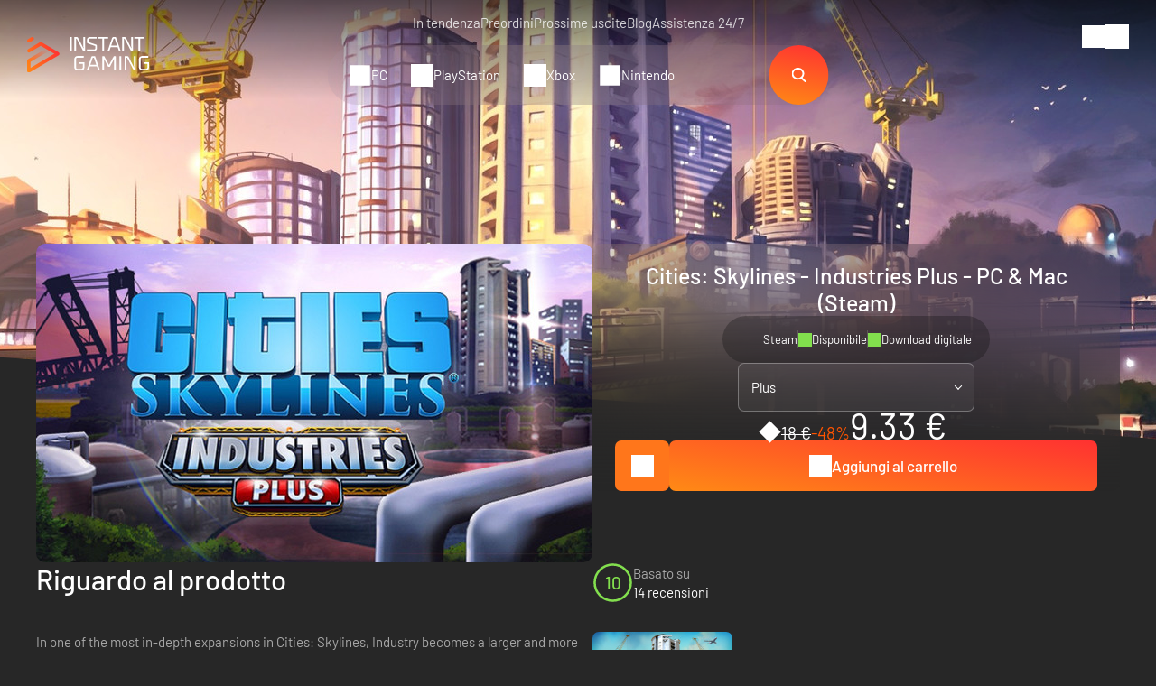

--- FILE ---
content_type: text/html; charset=UTF-8
request_url: https://www.instant-gaming.com/it/3235-comprare-cities-skylines-industries-plus-plus-pc-mac-gioco-steam/?igr=playerIT
body_size: 71123
content:
<!DOCTYPE html>
<html xmlns="http://www.w3.org/1999/xhtml" xml:lang="it" lang="it" >
    <head><script type="text/javascript">(window.NREUM||(NREUM={})).init={ajax:{deny_list:["bam.nr-data.net"]},feature_flags:["soft_nav"]};(window.NREUM||(NREUM={})).loader_config={licenseKey:"548e8d9732",applicationID:"6048502",browserID:"6048504"};;/*! For license information please see nr-loader-rum-1.308.0.min.js.LICENSE.txt */
(()=>{var e,t,r={163:(e,t,r)=>{"use strict";r.d(t,{j:()=>E});var n=r(384),i=r(1741);var a=r(2555);r(860).K7.genericEvents;const s="experimental.resources",o="register",c=e=>{if(!e||"string"!=typeof e)return!1;try{document.createDocumentFragment().querySelector(e)}catch{return!1}return!0};var d=r(2614),u=r(944),l=r(8122);const f="[data-nr-mask]",g=e=>(0,l.a)(e,(()=>{const e={feature_flags:[],experimental:{allow_registered_children:!1,resources:!1},mask_selector:"*",block_selector:"[data-nr-block]",mask_input_options:{color:!1,date:!1,"datetime-local":!1,email:!1,month:!1,number:!1,range:!1,search:!1,tel:!1,text:!1,time:!1,url:!1,week:!1,textarea:!1,select:!1,password:!0}};return{ajax:{deny_list:void 0,block_internal:!0,enabled:!0,autoStart:!0},api:{get allow_registered_children(){return e.feature_flags.includes(o)||e.experimental.allow_registered_children},set allow_registered_children(t){e.experimental.allow_registered_children=t},duplicate_registered_data:!1},browser_consent_mode:{enabled:!1},distributed_tracing:{enabled:void 0,exclude_newrelic_header:void 0,cors_use_newrelic_header:void 0,cors_use_tracecontext_headers:void 0,allowed_origins:void 0},get feature_flags(){return e.feature_flags},set feature_flags(t){e.feature_flags=t},generic_events:{enabled:!0,autoStart:!0},harvest:{interval:30},jserrors:{enabled:!0,autoStart:!0},logging:{enabled:!0,autoStart:!0},metrics:{enabled:!0,autoStart:!0},obfuscate:void 0,page_action:{enabled:!0},page_view_event:{enabled:!0,autoStart:!0},page_view_timing:{enabled:!0,autoStart:!0},performance:{capture_marks:!1,capture_measures:!1,capture_detail:!0,resources:{get enabled(){return e.feature_flags.includes(s)||e.experimental.resources},set enabled(t){e.experimental.resources=t},asset_types:[],first_party_domains:[],ignore_newrelic:!0}},privacy:{cookies_enabled:!0},proxy:{assets:void 0,beacon:void 0},session:{expiresMs:d.wk,inactiveMs:d.BB},session_replay:{autoStart:!0,enabled:!1,preload:!1,sampling_rate:10,error_sampling_rate:100,collect_fonts:!1,inline_images:!1,fix_stylesheets:!0,mask_all_inputs:!0,get mask_text_selector(){return e.mask_selector},set mask_text_selector(t){c(t)?e.mask_selector="".concat(t,",").concat(f):""===t||null===t?e.mask_selector=f:(0,u.R)(5,t)},get block_class(){return"nr-block"},get ignore_class(){return"nr-ignore"},get mask_text_class(){return"nr-mask"},get block_selector(){return e.block_selector},set block_selector(t){c(t)?e.block_selector+=",".concat(t):""!==t&&(0,u.R)(6,t)},get mask_input_options(){return e.mask_input_options},set mask_input_options(t){t&&"object"==typeof t?e.mask_input_options={...t,password:!0}:(0,u.R)(7,t)}},session_trace:{enabled:!0,autoStart:!0},soft_navigations:{enabled:!0,autoStart:!0},spa:{enabled:!0,autoStart:!0},ssl:void 0,user_actions:{enabled:!0,elementAttributes:["id","className","tagName","type"]}}})());var p=r(6154),m=r(9324);let h=0;const v={buildEnv:m.F3,distMethod:m.Xs,version:m.xv,originTime:p.WN},b={consented:!1},y={appMetadata:{},get consented(){return this.session?.state?.consent||b.consented},set consented(e){b.consented=e},customTransaction:void 0,denyList:void 0,disabled:!1,harvester:void 0,isolatedBacklog:!1,isRecording:!1,loaderType:void 0,maxBytes:3e4,obfuscator:void 0,onerror:void 0,ptid:void 0,releaseIds:{},session:void 0,timeKeeper:void 0,registeredEntities:[],jsAttributesMetadata:{bytes:0},get harvestCount(){return++h}},_=e=>{const t=(0,l.a)(e,y),r=Object.keys(v).reduce((e,t)=>(e[t]={value:v[t],writable:!1,configurable:!0,enumerable:!0},e),{});return Object.defineProperties(t,r)};var w=r(5701);const x=e=>{const t=e.startsWith("http");e+="/",r.p=t?e:"https://"+e};var R=r(7836),k=r(3241);const A={accountID:void 0,trustKey:void 0,agentID:void 0,licenseKey:void 0,applicationID:void 0,xpid:void 0},S=e=>(0,l.a)(e,A),T=new Set;function E(e,t={},r,s){let{init:o,info:c,loader_config:d,runtime:u={},exposed:l=!0}=t;if(!c){const e=(0,n.pV)();o=e.init,c=e.info,d=e.loader_config}e.init=g(o||{}),e.loader_config=S(d||{}),c.jsAttributes??={},p.bv&&(c.jsAttributes.isWorker=!0),e.info=(0,a.D)(c);const f=e.init,m=[c.beacon,c.errorBeacon];T.has(e.agentIdentifier)||(f.proxy.assets&&(x(f.proxy.assets),m.push(f.proxy.assets)),f.proxy.beacon&&m.push(f.proxy.beacon),e.beacons=[...m],function(e){const t=(0,n.pV)();Object.getOwnPropertyNames(i.W.prototype).forEach(r=>{const n=i.W.prototype[r];if("function"!=typeof n||"constructor"===n)return;let a=t[r];e[r]&&!1!==e.exposed&&"micro-agent"!==e.runtime?.loaderType&&(t[r]=(...t)=>{const n=e[r](...t);return a?a(...t):n})})}(e),(0,n.US)("activatedFeatures",w.B)),u.denyList=[...f.ajax.deny_list||[],...f.ajax.block_internal?m:[]],u.ptid=e.agentIdentifier,u.loaderType=r,e.runtime=_(u),T.has(e.agentIdentifier)||(e.ee=R.ee.get(e.agentIdentifier),e.exposed=l,(0,k.W)({agentIdentifier:e.agentIdentifier,drained:!!w.B?.[e.agentIdentifier],type:"lifecycle",name:"initialize",feature:void 0,data:e.config})),T.add(e.agentIdentifier)}},384:(e,t,r)=>{"use strict";r.d(t,{NT:()=>s,US:()=>u,Zm:()=>o,bQ:()=>d,dV:()=>c,pV:()=>l});var n=r(6154),i=r(1863),a=r(1910);const s={beacon:"bam.nr-data.net",errorBeacon:"bam.nr-data.net"};function o(){return n.gm.NREUM||(n.gm.NREUM={}),void 0===n.gm.newrelic&&(n.gm.newrelic=n.gm.NREUM),n.gm.NREUM}function c(){let e=o();return e.o||(e.o={ST:n.gm.setTimeout,SI:n.gm.setImmediate||n.gm.setInterval,CT:n.gm.clearTimeout,XHR:n.gm.XMLHttpRequest,REQ:n.gm.Request,EV:n.gm.Event,PR:n.gm.Promise,MO:n.gm.MutationObserver,FETCH:n.gm.fetch,WS:n.gm.WebSocket},(0,a.i)(...Object.values(e.o))),e}function d(e,t){let r=o();r.initializedAgents??={},t.initializedAt={ms:(0,i.t)(),date:new Date},r.initializedAgents[e]=t}function u(e,t){o()[e]=t}function l(){return function(){let e=o();const t=e.info||{};e.info={beacon:s.beacon,errorBeacon:s.errorBeacon,...t}}(),function(){let e=o();const t=e.init||{};e.init={...t}}(),c(),function(){let e=o();const t=e.loader_config||{};e.loader_config={...t}}(),o()}},782:(e,t,r)=>{"use strict";r.d(t,{T:()=>n});const n=r(860).K7.pageViewTiming},860:(e,t,r)=>{"use strict";r.d(t,{$J:()=>u,K7:()=>c,P3:()=>d,XX:()=>i,Yy:()=>o,df:()=>a,qY:()=>n,v4:()=>s});const n="events",i="jserrors",a="browser/blobs",s="rum",o="browser/logs",c={ajax:"ajax",genericEvents:"generic_events",jserrors:i,logging:"logging",metrics:"metrics",pageAction:"page_action",pageViewEvent:"page_view_event",pageViewTiming:"page_view_timing",sessionReplay:"session_replay",sessionTrace:"session_trace",softNav:"soft_navigations",spa:"spa"},d={[c.pageViewEvent]:1,[c.pageViewTiming]:2,[c.metrics]:3,[c.jserrors]:4,[c.spa]:5,[c.ajax]:6,[c.sessionTrace]:7,[c.softNav]:8,[c.sessionReplay]:9,[c.logging]:10,[c.genericEvents]:11},u={[c.pageViewEvent]:s,[c.pageViewTiming]:n,[c.ajax]:n,[c.spa]:n,[c.softNav]:n,[c.metrics]:i,[c.jserrors]:i,[c.sessionTrace]:a,[c.sessionReplay]:a,[c.logging]:o,[c.genericEvents]:"ins"}},944:(e,t,r)=>{"use strict";r.d(t,{R:()=>i});var n=r(3241);function i(e,t){"function"==typeof console.debug&&(console.debug("New Relic Warning: https://github.com/newrelic/newrelic-browser-agent/blob/main/docs/warning-codes.md#".concat(e),t),(0,n.W)({agentIdentifier:null,drained:null,type:"data",name:"warn",feature:"warn",data:{code:e,secondary:t}}))}},1687:(e,t,r)=>{"use strict";r.d(t,{Ak:()=>d,Ze:()=>f,x3:()=>u});var n=r(3241),i=r(7836),a=r(3606),s=r(860),o=r(2646);const c={};function d(e,t){const r={staged:!1,priority:s.P3[t]||0};l(e),c[e].get(t)||c[e].set(t,r)}function u(e,t){e&&c[e]&&(c[e].get(t)&&c[e].delete(t),p(e,t,!1),c[e].size&&g(e))}function l(e){if(!e)throw new Error("agentIdentifier required");c[e]||(c[e]=new Map)}function f(e="",t="feature",r=!1){if(l(e),!e||!c[e].get(t)||r)return p(e,t);c[e].get(t).staged=!0,g(e)}function g(e){const t=Array.from(c[e]);t.every(([e,t])=>t.staged)&&(t.sort((e,t)=>e[1].priority-t[1].priority),t.forEach(([t])=>{c[e].delete(t),p(e,t)}))}function p(e,t,r=!0){const s=e?i.ee.get(e):i.ee,c=a.i.handlers;if(!s.aborted&&s.backlog&&c){if((0,n.W)({agentIdentifier:e,type:"lifecycle",name:"drain",feature:t}),r){const e=s.backlog[t],r=c[t];if(r){for(let t=0;e&&t<e.length;++t)m(e[t],r);Object.entries(r).forEach(([e,t])=>{Object.values(t||{}).forEach(t=>{t[0]?.on&&t[0]?.context()instanceof o.y&&t[0].on(e,t[1])})})}}s.isolatedBacklog||delete c[t],s.backlog[t]=null,s.emit("drain-"+t,[])}}function m(e,t){var r=e[1];Object.values(t[r]||{}).forEach(t=>{var r=e[0];if(t[0]===r){var n=t[1],i=e[3],a=e[2];n.apply(i,a)}})}},1738:(e,t,r)=>{"use strict";r.d(t,{U:()=>g,Y:()=>f});var n=r(3241),i=r(9908),a=r(1863),s=r(944),o=r(5701),c=r(3969),d=r(8362),u=r(860),l=r(4261);function f(e,t,r,a){const f=a||r;!f||f[e]&&f[e]!==d.d.prototype[e]||(f[e]=function(){(0,i.p)(c.xV,["API/"+e+"/called"],void 0,u.K7.metrics,r.ee),(0,n.W)({agentIdentifier:r.agentIdentifier,drained:!!o.B?.[r.agentIdentifier],type:"data",name:"api",feature:l.Pl+e,data:{}});try{return t.apply(this,arguments)}catch(e){(0,s.R)(23,e)}})}function g(e,t,r,n,s){const o=e.info;null===r?delete o.jsAttributes[t]:o.jsAttributes[t]=r,(s||null===r)&&(0,i.p)(l.Pl+n,[(0,a.t)(),t,r],void 0,"session",e.ee)}},1741:(e,t,r)=>{"use strict";r.d(t,{W:()=>a});var n=r(944),i=r(4261);class a{#e(e,...t){if(this[e]!==a.prototype[e])return this[e](...t);(0,n.R)(35,e)}addPageAction(e,t){return this.#e(i.hG,e,t)}register(e){return this.#e(i.eY,e)}recordCustomEvent(e,t){return this.#e(i.fF,e,t)}setPageViewName(e,t){return this.#e(i.Fw,e,t)}setCustomAttribute(e,t,r){return this.#e(i.cD,e,t,r)}noticeError(e,t){return this.#e(i.o5,e,t)}setUserId(e,t=!1){return this.#e(i.Dl,e,t)}setApplicationVersion(e){return this.#e(i.nb,e)}setErrorHandler(e){return this.#e(i.bt,e)}addRelease(e,t){return this.#e(i.k6,e,t)}log(e,t){return this.#e(i.$9,e,t)}start(){return this.#e(i.d3)}finished(e){return this.#e(i.BL,e)}recordReplay(){return this.#e(i.CH)}pauseReplay(){return this.#e(i.Tb)}addToTrace(e){return this.#e(i.U2,e)}setCurrentRouteName(e){return this.#e(i.PA,e)}interaction(e){return this.#e(i.dT,e)}wrapLogger(e,t,r){return this.#e(i.Wb,e,t,r)}measure(e,t){return this.#e(i.V1,e,t)}consent(e){return this.#e(i.Pv,e)}}},1863:(e,t,r)=>{"use strict";function n(){return Math.floor(performance.now())}r.d(t,{t:()=>n})},1910:(e,t,r)=>{"use strict";r.d(t,{i:()=>a});var n=r(944);const i=new Map;function a(...e){return e.every(e=>{if(i.has(e))return i.get(e);const t="function"==typeof e?e.toString():"",r=t.includes("[native code]"),a=t.includes("nrWrapper");return r||a||(0,n.R)(64,e?.name||t),i.set(e,r),r})}},2555:(e,t,r)=>{"use strict";r.d(t,{D:()=>o,f:()=>s});var n=r(384),i=r(8122);const a={beacon:n.NT.beacon,errorBeacon:n.NT.errorBeacon,licenseKey:void 0,applicationID:void 0,sa:void 0,queueTime:void 0,applicationTime:void 0,ttGuid:void 0,user:void 0,account:void 0,product:void 0,extra:void 0,jsAttributes:{},userAttributes:void 0,atts:void 0,transactionName:void 0,tNamePlain:void 0};function s(e){try{return!!e.licenseKey&&!!e.errorBeacon&&!!e.applicationID}catch(e){return!1}}const o=e=>(0,i.a)(e,a)},2614:(e,t,r)=>{"use strict";r.d(t,{BB:()=>s,H3:()=>n,g:()=>d,iL:()=>c,tS:()=>o,uh:()=>i,wk:()=>a});const n="NRBA",i="SESSION",a=144e5,s=18e5,o={STARTED:"session-started",PAUSE:"session-pause",RESET:"session-reset",RESUME:"session-resume",UPDATE:"session-update"},c={SAME_TAB:"same-tab",CROSS_TAB:"cross-tab"},d={OFF:0,FULL:1,ERROR:2}},2646:(e,t,r)=>{"use strict";r.d(t,{y:()=>n});class n{constructor(e){this.contextId=e}}},2843:(e,t,r)=>{"use strict";r.d(t,{G:()=>a,u:()=>i});var n=r(3878);function i(e,t=!1,r,i){(0,n.DD)("visibilitychange",function(){if(t)return void("hidden"===document.visibilityState&&e());e(document.visibilityState)},r,i)}function a(e,t,r){(0,n.sp)("pagehide",e,t,r)}},3241:(e,t,r)=>{"use strict";r.d(t,{W:()=>a});var n=r(6154);const i="newrelic";function a(e={}){try{n.gm.dispatchEvent(new CustomEvent(i,{detail:e}))}catch(e){}}},3606:(e,t,r)=>{"use strict";r.d(t,{i:()=>a});var n=r(9908);a.on=s;var i=a.handlers={};function a(e,t,r,a){s(a||n.d,i,e,t,r)}function s(e,t,r,i,a){a||(a="feature"),e||(e=n.d);var s=t[a]=t[a]||{};(s[r]=s[r]||[]).push([e,i])}},3878:(e,t,r)=>{"use strict";function n(e,t){return{capture:e,passive:!1,signal:t}}function i(e,t,r=!1,i){window.addEventListener(e,t,n(r,i))}function a(e,t,r=!1,i){document.addEventListener(e,t,n(r,i))}r.d(t,{DD:()=>a,jT:()=>n,sp:()=>i})},3969:(e,t,r)=>{"use strict";r.d(t,{TZ:()=>n,XG:()=>o,rs:()=>i,xV:()=>s,z_:()=>a});const n=r(860).K7.metrics,i="sm",a="cm",s="storeSupportabilityMetrics",o="storeEventMetrics"},4234:(e,t,r)=>{"use strict";r.d(t,{W:()=>a});var n=r(7836),i=r(1687);class a{constructor(e,t){this.agentIdentifier=e,this.ee=n.ee.get(e),this.featureName=t,this.blocked=!1}deregisterDrain(){(0,i.x3)(this.agentIdentifier,this.featureName)}}},4261:(e,t,r)=>{"use strict";r.d(t,{$9:()=>d,BL:()=>o,CH:()=>g,Dl:()=>_,Fw:()=>y,PA:()=>h,Pl:()=>n,Pv:()=>k,Tb:()=>l,U2:()=>a,V1:()=>R,Wb:()=>x,bt:()=>b,cD:()=>v,d3:()=>w,dT:()=>c,eY:()=>p,fF:()=>f,hG:()=>i,k6:()=>s,nb:()=>m,o5:()=>u});const n="api-",i="addPageAction",a="addToTrace",s="addRelease",o="finished",c="interaction",d="log",u="noticeError",l="pauseReplay",f="recordCustomEvent",g="recordReplay",p="register",m="setApplicationVersion",h="setCurrentRouteName",v="setCustomAttribute",b="setErrorHandler",y="setPageViewName",_="setUserId",w="start",x="wrapLogger",R="measure",k="consent"},5289:(e,t,r)=>{"use strict";r.d(t,{GG:()=>s,Qr:()=>c,sB:()=>o});var n=r(3878),i=r(6389);function a(){return"undefined"==typeof document||"complete"===document.readyState}function s(e,t){if(a())return e();const r=(0,i.J)(e),s=setInterval(()=>{a()&&(clearInterval(s),r())},500);(0,n.sp)("load",r,t)}function o(e){if(a())return e();(0,n.DD)("DOMContentLoaded",e)}function c(e){if(a())return e();(0,n.sp)("popstate",e)}},5607:(e,t,r)=>{"use strict";r.d(t,{W:()=>n});const n=(0,r(9566).bz)()},5701:(e,t,r)=>{"use strict";r.d(t,{B:()=>a,t:()=>s});var n=r(3241);const i=new Set,a={};function s(e,t){const r=t.agentIdentifier;a[r]??={},e&&"object"==typeof e&&(i.has(r)||(t.ee.emit("rumresp",[e]),a[r]=e,i.add(r),(0,n.W)({agentIdentifier:r,loaded:!0,drained:!0,type:"lifecycle",name:"load",feature:void 0,data:e})))}},6154:(e,t,r)=>{"use strict";r.d(t,{OF:()=>c,RI:()=>i,WN:()=>u,bv:()=>a,eN:()=>l,gm:()=>s,mw:()=>o,sb:()=>d});var n=r(1863);const i="undefined"!=typeof window&&!!window.document,a="undefined"!=typeof WorkerGlobalScope&&("undefined"!=typeof self&&self instanceof WorkerGlobalScope&&self.navigator instanceof WorkerNavigator||"undefined"!=typeof globalThis&&globalThis instanceof WorkerGlobalScope&&globalThis.navigator instanceof WorkerNavigator),s=i?window:"undefined"!=typeof WorkerGlobalScope&&("undefined"!=typeof self&&self instanceof WorkerGlobalScope&&self||"undefined"!=typeof globalThis&&globalThis instanceof WorkerGlobalScope&&globalThis),o=Boolean("hidden"===s?.document?.visibilityState),c=/iPad|iPhone|iPod/.test(s.navigator?.userAgent),d=c&&"undefined"==typeof SharedWorker,u=((()=>{const e=s.navigator?.userAgent?.match(/Firefox[/\s](\d+\.\d+)/);Array.isArray(e)&&e.length>=2&&e[1]})(),Date.now()-(0,n.t)()),l=()=>"undefined"!=typeof PerformanceNavigationTiming&&s?.performance?.getEntriesByType("navigation")?.[0]?.responseStart},6389:(e,t,r)=>{"use strict";function n(e,t=500,r={}){const n=r?.leading||!1;let i;return(...r)=>{n&&void 0===i&&(e.apply(this,r),i=setTimeout(()=>{i=clearTimeout(i)},t)),n||(clearTimeout(i),i=setTimeout(()=>{e.apply(this,r)},t))}}function i(e){let t=!1;return(...r)=>{t||(t=!0,e.apply(this,r))}}r.d(t,{J:()=>i,s:()=>n})},6630:(e,t,r)=>{"use strict";r.d(t,{T:()=>n});const n=r(860).K7.pageViewEvent},7699:(e,t,r)=>{"use strict";r.d(t,{It:()=>a,KC:()=>o,No:()=>i,qh:()=>s});var n=r(860);const i=16e3,a=1e6,s="SESSION_ERROR",o={[n.K7.logging]:!0,[n.K7.genericEvents]:!1,[n.K7.jserrors]:!1,[n.K7.ajax]:!1}},7836:(e,t,r)=>{"use strict";r.d(t,{P:()=>o,ee:()=>c});var n=r(384),i=r(8990),a=r(2646),s=r(5607);const o="nr@context:".concat(s.W),c=function e(t,r){var n={},s={},u={},l=!1;try{l=16===r.length&&d.initializedAgents?.[r]?.runtime.isolatedBacklog}catch(e){}var f={on:p,addEventListener:p,removeEventListener:function(e,t){var r=n[e];if(!r)return;for(var i=0;i<r.length;i++)r[i]===t&&r.splice(i,1)},emit:function(e,r,n,i,a){!1!==a&&(a=!0);if(c.aborted&&!i)return;t&&a&&t.emit(e,r,n);var o=g(n);m(e).forEach(e=>{e.apply(o,r)});var d=v()[s[e]];d&&d.push([f,e,r,o]);return o},get:h,listeners:m,context:g,buffer:function(e,t){const r=v();if(t=t||"feature",f.aborted)return;Object.entries(e||{}).forEach(([e,n])=>{s[n]=t,t in r||(r[t]=[])})},abort:function(){f._aborted=!0,Object.keys(f.backlog).forEach(e=>{delete f.backlog[e]})},isBuffering:function(e){return!!v()[s[e]]},debugId:r,backlog:l?{}:t&&"object"==typeof t.backlog?t.backlog:{},isolatedBacklog:l};return Object.defineProperty(f,"aborted",{get:()=>{let e=f._aborted||!1;return e||(t&&(e=t.aborted),e)}}),f;function g(e){return e&&e instanceof a.y?e:e?(0,i.I)(e,o,()=>new a.y(o)):new a.y(o)}function p(e,t){n[e]=m(e).concat(t)}function m(e){return n[e]||[]}function h(t){return u[t]=u[t]||e(f,t)}function v(){return f.backlog}}(void 0,"globalEE"),d=(0,n.Zm)();d.ee||(d.ee=c)},8122:(e,t,r)=>{"use strict";r.d(t,{a:()=>i});var n=r(944);function i(e,t){try{if(!e||"object"!=typeof e)return(0,n.R)(3);if(!t||"object"!=typeof t)return(0,n.R)(4);const r=Object.create(Object.getPrototypeOf(t),Object.getOwnPropertyDescriptors(t)),a=0===Object.keys(r).length?e:r;for(let s in a)if(void 0!==e[s])try{if(null===e[s]){r[s]=null;continue}Array.isArray(e[s])&&Array.isArray(t[s])?r[s]=Array.from(new Set([...e[s],...t[s]])):"object"==typeof e[s]&&"object"==typeof t[s]?r[s]=i(e[s],t[s]):r[s]=e[s]}catch(e){r[s]||(0,n.R)(1,e)}return r}catch(e){(0,n.R)(2,e)}}},8362:(e,t,r)=>{"use strict";r.d(t,{d:()=>a});var n=r(9566),i=r(1741);class a extends i.W{agentIdentifier=(0,n.LA)(16)}},8374:(e,t,r)=>{r.nc=(()=>{try{return document?.currentScript?.nonce}catch(e){}return""})()},8990:(e,t,r)=>{"use strict";r.d(t,{I:()=>i});var n=Object.prototype.hasOwnProperty;function i(e,t,r){if(n.call(e,t))return e[t];var i=r();if(Object.defineProperty&&Object.keys)try{return Object.defineProperty(e,t,{value:i,writable:!0,enumerable:!1}),i}catch(e){}return e[t]=i,i}},9324:(e,t,r)=>{"use strict";r.d(t,{F3:()=>i,Xs:()=>a,xv:()=>n});const n="1.308.0",i="PROD",a="CDN"},9566:(e,t,r)=>{"use strict";r.d(t,{LA:()=>o,bz:()=>s});var n=r(6154);const i="xxxxxxxx-xxxx-4xxx-yxxx-xxxxxxxxxxxx";function a(e,t){return e?15&e[t]:16*Math.random()|0}function s(){const e=n.gm?.crypto||n.gm?.msCrypto;let t,r=0;return e&&e.getRandomValues&&(t=e.getRandomValues(new Uint8Array(30))),i.split("").map(e=>"x"===e?a(t,r++).toString(16):"y"===e?(3&a()|8).toString(16):e).join("")}function o(e){const t=n.gm?.crypto||n.gm?.msCrypto;let r,i=0;t&&t.getRandomValues&&(r=t.getRandomValues(new Uint8Array(e)));const s=[];for(var o=0;o<e;o++)s.push(a(r,i++).toString(16));return s.join("")}},9908:(e,t,r)=>{"use strict";r.d(t,{d:()=>n,p:()=>i});var n=r(7836).ee.get("handle");function i(e,t,r,i,a){a?(a.buffer([e],i),a.emit(e,t,r)):(n.buffer([e],i),n.emit(e,t,r))}}},n={};function i(e){var t=n[e];if(void 0!==t)return t.exports;var a=n[e]={exports:{}};return r[e](a,a.exports,i),a.exports}i.m=r,i.d=(e,t)=>{for(var r in t)i.o(t,r)&&!i.o(e,r)&&Object.defineProperty(e,r,{enumerable:!0,get:t[r]})},i.f={},i.e=e=>Promise.all(Object.keys(i.f).reduce((t,r)=>(i.f[r](e,t),t),[])),i.u=e=>"nr-rum-1.308.0.min.js",i.o=(e,t)=>Object.prototype.hasOwnProperty.call(e,t),e={},t="NRBA-1.308.0.PROD:",i.l=(r,n,a,s)=>{if(e[r])e[r].push(n);else{var o,c;if(void 0!==a)for(var d=document.getElementsByTagName("script"),u=0;u<d.length;u++){var l=d[u];if(l.getAttribute("src")==r||l.getAttribute("data-webpack")==t+a){o=l;break}}if(!o){c=!0;var f={296:"sha512-+MIMDsOcckGXa1EdWHqFNv7P+JUkd5kQwCBr3KE6uCvnsBNUrdSt4a/3/L4j4TxtnaMNjHpza2/erNQbpacJQA=="};(o=document.createElement("script")).charset="utf-8",i.nc&&o.setAttribute("nonce",i.nc),o.setAttribute("data-webpack",t+a),o.src=r,0!==o.src.indexOf(window.location.origin+"/")&&(o.crossOrigin="anonymous"),f[s]&&(o.integrity=f[s])}e[r]=[n];var g=(t,n)=>{o.onerror=o.onload=null,clearTimeout(p);var i=e[r];if(delete e[r],o.parentNode&&o.parentNode.removeChild(o),i&&i.forEach(e=>e(n)),t)return t(n)},p=setTimeout(g.bind(null,void 0,{type:"timeout",target:o}),12e4);o.onerror=g.bind(null,o.onerror),o.onload=g.bind(null,o.onload),c&&document.head.appendChild(o)}},i.r=e=>{"undefined"!=typeof Symbol&&Symbol.toStringTag&&Object.defineProperty(e,Symbol.toStringTag,{value:"Module"}),Object.defineProperty(e,"__esModule",{value:!0})},i.p="https://js-agent.newrelic.com/",(()=>{var e={374:0,840:0};i.f.j=(t,r)=>{var n=i.o(e,t)?e[t]:void 0;if(0!==n)if(n)r.push(n[2]);else{var a=new Promise((r,i)=>n=e[t]=[r,i]);r.push(n[2]=a);var s=i.p+i.u(t),o=new Error;i.l(s,r=>{if(i.o(e,t)&&(0!==(n=e[t])&&(e[t]=void 0),n)){var a=r&&("load"===r.type?"missing":r.type),s=r&&r.target&&r.target.src;o.message="Loading chunk "+t+" failed: ("+a+": "+s+")",o.name="ChunkLoadError",o.type=a,o.request=s,n[1](o)}},"chunk-"+t,t)}};var t=(t,r)=>{var n,a,[s,o,c]=r,d=0;if(s.some(t=>0!==e[t])){for(n in o)i.o(o,n)&&(i.m[n]=o[n]);if(c)c(i)}for(t&&t(r);d<s.length;d++)a=s[d],i.o(e,a)&&e[a]&&e[a][0](),e[a]=0},r=self["webpackChunk:NRBA-1.308.0.PROD"]=self["webpackChunk:NRBA-1.308.0.PROD"]||[];r.forEach(t.bind(null,0)),r.push=t.bind(null,r.push.bind(r))})(),(()=>{"use strict";i(8374);var e=i(8362),t=i(860);const r=Object.values(t.K7);var n=i(163);var a=i(9908),s=i(1863),o=i(4261),c=i(1738);var d=i(1687),u=i(4234),l=i(5289),f=i(6154),g=i(944),p=i(384);const m=e=>f.RI&&!0===e?.privacy.cookies_enabled;function h(e){return!!(0,p.dV)().o.MO&&m(e)&&!0===e?.session_trace.enabled}var v=i(6389),b=i(7699);class y extends u.W{constructor(e,t){super(e.agentIdentifier,t),this.agentRef=e,this.abortHandler=void 0,this.featAggregate=void 0,this.loadedSuccessfully=void 0,this.onAggregateImported=new Promise(e=>{this.loadedSuccessfully=e}),this.deferred=Promise.resolve(),!1===e.init[this.featureName].autoStart?this.deferred=new Promise((t,r)=>{this.ee.on("manual-start-all",(0,v.J)(()=>{(0,d.Ak)(e.agentIdentifier,this.featureName),t()}))}):(0,d.Ak)(e.agentIdentifier,t)}importAggregator(e,t,r={}){if(this.featAggregate)return;const n=async()=>{let n;await this.deferred;try{if(m(e.init)){const{setupAgentSession:t}=await i.e(296).then(i.bind(i,3305));n=t(e)}}catch(e){(0,g.R)(20,e),this.ee.emit("internal-error",[e]),(0,a.p)(b.qh,[e],void 0,this.featureName,this.ee)}try{if(!this.#t(this.featureName,n,e.init))return(0,d.Ze)(this.agentIdentifier,this.featureName),void this.loadedSuccessfully(!1);const{Aggregate:i}=await t();this.featAggregate=new i(e,r),e.runtime.harvester.initializedAggregates.push(this.featAggregate),this.loadedSuccessfully(!0)}catch(e){(0,g.R)(34,e),this.abortHandler?.(),(0,d.Ze)(this.agentIdentifier,this.featureName,!0),this.loadedSuccessfully(!1),this.ee&&this.ee.abort()}};f.RI?(0,l.GG)(()=>n(),!0):n()}#t(e,r,n){if(this.blocked)return!1;switch(e){case t.K7.sessionReplay:return h(n)&&!!r;case t.K7.sessionTrace:return!!r;default:return!0}}}var _=i(6630),w=i(2614),x=i(3241);class R extends y{static featureName=_.T;constructor(e){var t;super(e,_.T),this.setupInspectionEvents(e.agentIdentifier),t=e,(0,c.Y)(o.Fw,function(e,r){"string"==typeof e&&("/"!==e.charAt(0)&&(e="/"+e),t.runtime.customTransaction=(r||"http://custom.transaction")+e,(0,a.p)(o.Pl+o.Fw,[(0,s.t)()],void 0,void 0,t.ee))},t),this.importAggregator(e,()=>i.e(296).then(i.bind(i,3943)))}setupInspectionEvents(e){const t=(t,r)=>{t&&(0,x.W)({agentIdentifier:e,timeStamp:t.timeStamp,loaded:"complete"===t.target.readyState,type:"window",name:r,data:t.target.location+""})};(0,l.sB)(e=>{t(e,"DOMContentLoaded")}),(0,l.GG)(e=>{t(e,"load")}),(0,l.Qr)(e=>{t(e,"navigate")}),this.ee.on(w.tS.UPDATE,(t,r)=>{(0,x.W)({agentIdentifier:e,type:"lifecycle",name:"session",data:r})})}}class k extends e.d{constructor(e){var t;(super(),f.gm)?(this.features={},(0,p.bQ)(this.agentIdentifier,this),this.desiredFeatures=new Set(e.features||[]),this.desiredFeatures.add(R),(0,n.j)(this,e,e.loaderType||"agent"),t=this,(0,c.Y)(o.cD,function(e,r,n=!1){if("string"==typeof e){if(["string","number","boolean"].includes(typeof r)||null===r)return(0,c.U)(t,e,r,o.cD,n);(0,g.R)(40,typeof r)}else(0,g.R)(39,typeof e)},t),function(e){(0,c.Y)(o.Dl,function(t,r=!1){if("string"!=typeof t&&null!==t)return void(0,g.R)(41,typeof t);const n=e.info.jsAttributes["enduser.id"];r&&null!=n&&n!==t?(0,a.p)(o.Pl+"setUserIdAndResetSession",[t],void 0,"session",e.ee):(0,c.U)(e,"enduser.id",t,o.Dl,!0)},e)}(this),function(e){(0,c.Y)(o.nb,function(t){if("string"==typeof t||null===t)return(0,c.U)(e,"application.version",t,o.nb,!1);(0,g.R)(42,typeof t)},e)}(this),function(e){(0,c.Y)(o.d3,function(){e.ee.emit("manual-start-all")},e)}(this),function(e){(0,c.Y)(o.Pv,function(t=!0){if("boolean"==typeof t){if((0,a.p)(o.Pl+o.Pv,[t],void 0,"session",e.ee),e.runtime.consented=t,t){const t=e.features.page_view_event;t.onAggregateImported.then(e=>{const r=t.featAggregate;e&&!r.sentRum&&r.sendRum()})}}else(0,g.R)(65,typeof t)},e)}(this),this.run()):(0,g.R)(21)}get config(){return{info:this.info,init:this.init,loader_config:this.loader_config,runtime:this.runtime}}get api(){return this}run(){try{const e=function(e){const t={};return r.forEach(r=>{t[r]=!!e[r]?.enabled}),t}(this.init),n=[...this.desiredFeatures];n.sort((e,r)=>t.P3[e.featureName]-t.P3[r.featureName]),n.forEach(r=>{if(!e[r.featureName]&&r.featureName!==t.K7.pageViewEvent)return;if(r.featureName===t.K7.spa)return void(0,g.R)(67);const n=function(e){switch(e){case t.K7.ajax:return[t.K7.jserrors];case t.K7.sessionTrace:return[t.K7.ajax,t.K7.pageViewEvent];case t.K7.sessionReplay:return[t.K7.sessionTrace];case t.K7.pageViewTiming:return[t.K7.pageViewEvent];default:return[]}}(r.featureName).filter(e=>!(e in this.features));n.length>0&&(0,g.R)(36,{targetFeature:r.featureName,missingDependencies:n}),this.features[r.featureName]=new r(this)})}catch(e){(0,g.R)(22,e);for(const e in this.features)this.features[e].abortHandler?.();const t=(0,p.Zm)();delete t.initializedAgents[this.agentIdentifier]?.features,delete this.sharedAggregator;return t.ee.get(this.agentIdentifier).abort(),!1}}}var A=i(2843),S=i(782);class T extends y{static featureName=S.T;constructor(e){super(e,S.T),f.RI&&((0,A.u)(()=>(0,a.p)("docHidden",[(0,s.t)()],void 0,S.T,this.ee),!0),(0,A.G)(()=>(0,a.p)("winPagehide",[(0,s.t)()],void 0,S.T,this.ee)),this.importAggregator(e,()=>i.e(296).then(i.bind(i,2117))))}}var E=i(3969);class I extends y{static featureName=E.TZ;constructor(e){super(e,E.TZ),f.RI&&document.addEventListener("securitypolicyviolation",e=>{(0,a.p)(E.xV,["Generic/CSPViolation/Detected"],void 0,this.featureName,this.ee)}),this.importAggregator(e,()=>i.e(296).then(i.bind(i,9623)))}}new k({features:[R,T,I],loaderType:"lite"})})()})();</script>
        <title>Acquista Cities: Skylines - Industries Plus - PC & Mac (Steam)</title>

                    <meta name="robots" content="index,follow,all">
        
        <meta name="description" content="Acquista Cities: Skylines - Industries Plus - PC &amp; Mac (Steam) più conveniente su Instant Gaming, il luogo ideale per acquistare i vostri giochi al miglior prezzo con consegna immediata!">
        <meta name="keywords" content="Acquista,Cities: Skylines - Industries Plus - PC &amp; Mac (Steam)">
        <meta name="google-signin-clientid" content="838762527992-af3vk70ipe4m8501kl7695adctrm1vc7.apps.googleusercontent.com">
        <meta name="format-detection" content="telephone=no">

                
        <!-- Responsive stuff -->
                    <meta name="viewport" content="width=device-width, initial-scale=1, minimum-scale=1.0, maximum-scale=1" >
        
        <link rel="shortcut icon" type="image/png" href="https://www.instant-gaming.com/favicon.ico">
        <link rel="apple-touch-icon" href="https://www.instant-gaming.com/apple-touch-icon.png?v=2">
        <link rel="android-touch-icon" href="https://www.instant-gaming.com/apple-touch-icon.png?v=2">

                    <link rel="canonical" href="https://www.instant-gaming.com/it/3235-comprare-cities-skylines-industries-plus-plus-pc-mac-gioco-steam/" />
        
        <!-- Performance tweaks -->
        <link rel="preconnect" href="https://gaming-cdn.com" crossorigin>
        <link rel="preload" href="/themes/igv2/fonts/barlow-regular.woff2" as="font" type="font/woff2" crossorigin>
        <link rel="preload" href="/themes/igv2/fonts/barlow-medium.woff2" as="font" type="font/woff2" crossorigin>
                <link rel="preload" href="https://www.googletagmanager.com/gtm.js?id=GTM-K27NW62" as="script" crossorigin>
                <link rel="preconnect" href="https://connect.facebook.net" crossorigin>

                    <link href="/themes/igv2/assets/store.css?v=9f2b57b1" rel="stylesheet" type="text/css">
        
        <script src="//widget.trustpilot.com/bootstrap/v5/tp.widget.bootstrap.min.js" async></script>
        <script defer src="/themes/igv2/js/jquery-3.6.3.min.js"></script>
        <script defer src="/themes/igv2/js/vue.min.js"></script>

                    <script type='text/javascript'>
    (function(u){var d=document,s=d.getElementsByTagName('script')[0],g=d.createElement('script');
        g.type='text/javascript';g.src=u;g.defer=!0;g.async=!0;s.parentNode.insertBefore(g, s)})
    ('https://tk.instant-gaming.com/50326/tag_50326_1.js')
</script>

        
        <script>
            function lazyLoadImage(item) {
                const image = new Image();
                const src = item.getAttribute('data-src');

                if (null === src) {
                    return;
                }

                item.onload = null;
                image.src = src;

                image.onload = function () {
                    item.setAttribute('src', src);
                };
            }

            function defer(fn) {
                window.addEventListener('DOMContentLoaded', fn);
            }

            window.URLS = {
                'WEB': 'https://www.instant-gaming.com',
                'CDN': 'https://gaming-cdn.com/'
            };

            // Browser environment sniffing
            const UA = typeof window !== 'undefined' && window.navigator.userAgent.toLowerCase();
            window.isUAG = (UA && /instant-gaming-uag/.test(UA));
            window.isUAGIGNews = (UA && /instant-gaming-uag-news/.test(UA));
            window.isUAGIG = window.isUAG && !window.isUAGIGNews;
            window.isMobile = window.isUAG || (UA && /iphone|ipad|ipod|android|blackberry|opera mini|iemobile|crios|opios|mobile|fxios/.test(UA));
            window.isIOS = (UA && /iphone|ipad|ipod|ios/.test(UA));

            defer(function() {
                if (window.isUAG) {
                    $('body').addClass('uag');
                }
                if (window.isIOS) {
                    $('body').addClass('ios');
                }
            });

            window.user = {
                lang: "it",
                countryCode: "US",
                isAuthenticated: false,
                                currency: {
                    label: "EUR",
                    format: "%s&nbsp;\u20ac",
                    symbol: "\u20ac",
                    rate: "1.000000000",
                    decimal_separator: ".",
                    thousand_separator: "",
                    can_supports_price: false
                }
            };
            window.currencies = {"EUR":{"id":1,"currency":"EUR","tx":"1.000000000","format":"%s&nbsp;\u20ac","symbol":"\u20ac","native":1,"tx_real":"1.000000000","_created_at":"2023-10-11 08:54:26","_updated_at":"2025-05-20 10:36:29","decimal_separator":".","thousand_separator":""},"USD":{"id":2,"currency":"USD","tx":"1.168494581","format":"$%s","symbol":"$","native":1,"tx_real":"1.168494581","_created_at":"2023-10-11 08:54:26","_updated_at":"2026-01-21 18:00:07","decimal_separator":".","thousand_separator":""},"GBP":{"id":3,"currency":"GBP","tx":"0.869990955","format":"\u00a3%s","symbol":"\u00a3","native":1,"tx_real":"0.869990955","_created_at":"2023-10-11 08:54:26","_updated_at":"2026-01-21 18:00:07","decimal_separator":".","thousand_separator":""},"DKK":{"id":4,"currency":"DKK","tx":"7.470585485","format":"%s&nbsp;kr.","symbol":"kr.","native":1,"tx_real":"7.470585485","_created_at":"2023-10-11 08:54:26","_updated_at":"2026-01-21 18:00:07","decimal_separator":".","thousand_separator":""},"CHF":{"id":5,"currency":"CHF","tx":"0.929774644","format":"%s&nbsp;CHF","symbol":"CHF","native":1,"tx_real":"0.929774644","_created_at":"2023-10-11 08:54:26","_updated_at":"2026-01-21 18:00:07","decimal_separator":".","thousand_separator":""},"BRL":{"id":6,"currency":"BRL","tx":"6.211717196","format":"R$&nbsp;%s","symbol":"R$","native":1,"tx_real":"6.211717196","_created_at":"2023-10-11 08:54:26","_updated_at":"2026-01-21 18:00:07","decimal_separator":",","thousand_separator":"."},"CAD":{"id":7,"currency":"CAD","tx":"1.616483719","format":"$%s","symbol":"$","native":1,"tx_real":"1.616483719","_created_at":"2023-10-11 08:54:26","_updated_at":"2026-01-21 18:00:07","decimal_separator":".","thousand_separator":""},"RSD":{"id":8,"currency":"RSD","tx":"117.439547932","format":"%s&nbsp;RSD","symbol":"RSD","native":0,"tx_real":"117.439547932","_created_at":"2023-10-11 08:54:26","_updated_at":"2026-01-21 18:00:07","decimal_separator":".","thousand_separator":""},"CZK":{"id":9,"currency":"CZK","tx":"24.324612468","format":"%s&nbsp;K\u010d","symbol":"K\u010d","native":1,"tx_real":"24.324612468","_created_at":"2023-10-11 08:54:26","_updated_at":"2026-01-21 18:00:07","decimal_separator":".","thousand_separator":""},"AUD":{"id":114,"currency":"AUD","tx":"1.728689580","format":"$%s","symbol":"$","native":1,"tx_real":"1.728689580","_created_at":"2023-10-11 08:54:26","_updated_at":"2026-01-21 18:00:07","decimal_separator":".","thousand_separator":""},"SEK":{"id":115,"currency":"SEK","tx":"10.648710799","format":"%s&nbsp;kr","symbol":"kr","native":1,"tx_real":"10.648710799","_created_at":"2023-10-11 08:54:26","_updated_at":"2026-01-21 18:00:07","decimal_separator":".","thousand_separator":""},"PLN":{"id":18266,"currency":"PLN","tx":"4.211870269","format":"%s&nbsp;z\u0142","symbol":"z\u0142","native":1,"tx_real":"4.211870269","_created_at":"2023-10-11 08:54:26","_updated_at":"2026-01-21 18:00:07","decimal_separator":".","thousand_separator":""},"NOK":{"id":19057,"currency":"NOK","tx":"11.645366568","format":"kr&nbsp;%s","symbol":"kr","native":0,"tx_real":"11.645366568","_created_at":"2023-10-11 08:54:26","_updated_at":"2026-01-21 18:00:07","decimal_separator":".","thousand_separator":""},"AED":{"id":19058,"currency":"AED","tx":"4.291296351","format":"AED&nbsp;%s","symbol":"AED","native":0,"tx_real":"4.291296351","_created_at":"2023-10-11 08:54:26","_updated_at":"2026-01-21 18:00:07","decimal_separator":".","thousand_separator":""}};window.globalLangs = {"_MENU_PREORDER_PANEL_AVAILABLE_IN_X_DAYS_":"Tra %d giorni","_MENU_PREORDER_PANEL_AVAILABLE_TOMORROW_":"Domani","_MENU_PREORDER_PANEL_AVAILABLE_TODAY_":"Oggi","_MENU_PREORDER_PANEL_AVAILABLE_YESTERDAY_":"Ieri","_LANGUAGES_PRODUCT_BADGE_PREORDER_":"Preordine","_LANGUAGES_PRODUCT_BADGE_BLACK_FRIDAY_":"Selezione del Black Friday","_URL_BUY_":"comprare","_URL_DOWNLOAD_":"scaricare","_ERROR_OCCURRED_":"Si \u00e8 verificato un errore, riprova o contatta l'assistenza se l'errore persiste","_SEARCH_SEARCH_":"Risultati della ricerca","_REPORT_WIDGET_CONFIRM_":"Are you sure you want to report this content ? Our team will review your submission within 24h."};window.langs = { };             
        </script>

        <script defer src="/min/ig-igv2-js.js?v=9f2b57b1"></script>        <script defer src="/min/ig-igv2-js-product.js?v=9f2b57b1"></script>
        <!-- GTM -->
        <script>
            window.dataLayer = window.dataLayer || [];

            dataLayer.push({
                                'customerStatus': "Visitor",
                'countryCode': "US",
                'currency': "EUR"
            });

            
                        (function(w,d,s,l,i){ w[l]=w[l]||[];w[l].push({ 'gtm.start': new Date().getTime(),event:'gtm.js' }); var f=d.getElementsByTagName(s)[0], j=d.createElement(s),dl=l!='dataLayer'?'&l='+l:'';j.async=true;j.src='https://www.googletagmanager.com/gtm.js?id='+i+dl;f.parentNode.insertBefore(j,f); })(window,document,'script','dataLayer','GTM-K27NW62');
            
                                                dataLayer.push({"event":"eeProductsListView","ecommerce":{"currency":"EUR","currencyCode":"EUR","list_items":[{"item_name":"Cities: Skylines - Downtown to Countryside Bundle","item_id":19002,"price":"11.49","price_eur":"11.49","item_brand":"cbudd","quantity":1,"item_category":"Steam","currency":"EUR","item_list_name":"list_dlcs","item_list_id":"list_dlcs","item_category2":"15","item_category3":"17"},{"item_name":"Cities: Skylines - Content Creator Pack: Countryside","item_id":18970,"price":"4.89","price_eur":"4.89","item_brand":"cbudd","quantity":1,"item_category":"Steam","currency":"EUR","item_list_name":"list_dlcs","item_list_id":"list_dlcs","item_category2":"15","item_category3":"17"},{"item_name":"Cities: Skylines - Mountain Village Bundle","item_id":17912,"price":"12.13","price_eur":"12.13","item_brand":"Tomas13TO","quantity":1,"item_category":"Steam","currency":"EUR","item_list_name":"list_dlcs","item_list_id":"list_dlcs","item_category2":15,"item_category3":17,"item_category4":47},{"item_name":"Cities: Skylines - Content Creator Pack: Mountain Village","item_id":17911,"price":"4.42","price_eur":"4.42","item_brand":"Tomas13TO","quantity":1,"item_category":"Steam","currency":"EUR","item_list_name":"list_dlcs","item_list_id":"list_dlcs","item_category2":"15","item_category3":"17"},{"item_name":"Cities: Skylines - Content Creator Pack: Map Pack 3","item_id":17910,"price":"5.40","price_eur":"5.40","item_brand":"TeddyRadko","quantity":1,"item_category":"Steam","currency":"EUR","item_list_name":"list_dlcs","item_list_id":"list_dlcs","item_category2":"15","item_category3":"17"},{"item_name":"Cities: Skylines - Alpine Tunes Radio","item_id":17909,"price":"3.70","price_eur":"3.70","item_brand":"Paradox Interactive","quantity":1,"item_category":"Steam","currency":"EUR","item_list_name":"list_dlcs","item_list_id":"list_dlcs","item_category2":"15","item_category3":"17"},{"item_name":"Cities: Skylines - Hotels & Retreats Bundle","item_id":14190,"price":"24.31","price_eur":"24.31","item_brand":"Prosper","quantity":1,"item_category":"Steam","currency":"EUR","item_list_name":"list_dlcs","item_list_id":"list_dlcs","item_category2":"15","item_category3":"17","item_category4":"47"},{"item_name":"Cities: Skylines - Content Creator Pack: Railroads of Japan","item_id":14189,"price":"3.77","price_eur":"3.77","item_brand":"Ryuichi Kaminogi","quantity":1,"item_category":"Steam","currency":"EUR","item_list_name":"list_dlcs","item_list_id":"list_dlcs","item_category2":15,"item_category3":17},{"item_name":"Cities: Skylines - Content Creator Pack: Industrial Evolution","item_id":14188,"price":"3.16","price_eur":"3.16","item_brand":"Samantha \"Avanya\" Woods","quantity":1,"item_category":"Steam","currency":"EUR","item_list_name":"list_dlcs","item_list_id":"list_dlcs","item_category2":15,"item_category3":17},{"item_name":"Cities: Skylines - 90's Pop Radio","item_id":14187,"price":"2.26","price_eur":"2.26","item_brand":"Paradox Interactive","quantity":1,"item_category":"Steam","currency":"EUR","item_list_name":"list_dlcs","item_list_id":"list_dlcs","item_category2":15,"item_category3":17},{"item_name":"Cities: Skylines - Content Creator Pack: Brooklyn & Queens","item_id":14186,"price":"3.73","price_eur":"3.73","item_brand":"Prosper","quantity":1,"item_category":"Steam","currency":"EUR","item_list_name":"list_dlcs","item_list_id":"list_dlcs","item_category2":15,"item_category3":17},{"item_name":"Cities: Skylines - Piano Tunes Radio","item_id":14185,"price":"1.58","price_eur":"1.58","item_brand":"Paradox Interactive","quantity":1,"item_category":"Steam","currency":"EUR","item_list_name":"list_dlcs","item_list_id":"list_dlcs","item_category2":15,"item_category3":17},{"item_name":"Cities: Skylines - World Tour Bundle 2","item_id":13852,"price":"18.61","price_eur":"18.61","item_brand":"Setonji \"Prince Set\" Hotonu","quantity":1,"item_category":"Steam","currency":"EUR","item_list_name":"list_dlcs","item_list_id":"list_dlcs","item_category2":"15","item_category3":"17","item_category4":"47"},{"item_name":"Cities: Skylines - Pop-Punk Radio","item_id":13851,"price":"1.55","price_eur":"1.55","item_brand":"Paradox Interactive","quantity":1,"item_category":"Steam","currency":"EUR","item_list_name":"list_dlcs","item_list_id":"list_dlcs","item_category2":15,"item_category3":17},{"item_name":"Cities: Skylines - JADIA Radio","item_id":13850,"price":"1.00","price_eur":"1.00","item_brand":"Paradox Interactive","quantity":1,"item_category":"Steam","currency":"EUR","item_list_name":"list_dlcs","item_list_id":"list_dlcs","item_category2":15,"item_category3":17},{"item_name":"Cities: Skylines - 80's Movies Tunes","item_id":13849,"price":"2.18","price_eur":"2.18","item_brand":"Paradox Interactive","quantity":1,"item_category":"Steam","currency":"EUR","item_list_name":"list_dlcs","item_list_id":"list_dlcs","item_category2":15,"item_category3":17},{"item_name":"Cities: Skylines - Content Creator Pack: Sports Venues","item_id":13848,"price":"2.86","price_eur":"2.86","item_brand":"BadPeanut","quantity":1,"item_category":"Steam","currency":"EUR","item_list_name":"list_dlcs","item_list_id":"list_dlcs","item_category2":15,"item_category3":17},{"item_name":"Cities: Skylines - Content Creator Pack: Shopping Malls","item_id":13847,"price":"2.86","price_eur":"2.86","item_brand":"KingLeno","quantity":1,"item_category":"Steam","currency":"EUR","item_list_name":"list_dlcs","item_list_id":"list_dlcs","item_category2":15,"item_category3":17},{"item_name":"Cities: Skylines - Content Creator Pack: Africa in Miniature","item_id":13846,"price":"1.00","price_eur":"1.00","item_brand":"Setonji \"Prince Set\" Hotonu","quantity":1,"item_category":"Steam","currency":"EUR","item_list_name":"list_dlcs","item_list_id":"list_dlcs","item_category2":15,"item_category3":17},{"item_name":"Cities: Skylines - Content Creator Pack: Map Pack 2","item_id":13303,"price":"2.91","price_eur":"2.91","item_brand":"Sidai","quantity":1,"item_category":"Steam","currency":"EUR","item_list_name":"list_dlcs","item_list_id":"list_dlcs","item_category2":15,"item_category3":17},{"item_name":"Cities: Skylines - Financial Districts","item_id":13302,"price":"4.88","price_eur":"4.88","item_brand":"Colossal Order","quantity":1,"item_category":"Steam","currency":"EUR","item_list_name":"list_dlcs","item_list_id":"list_dlcs","item_category2":15,"item_category3":17},{"item_name":"Cities: Skylines - African Vibes","item_id":13301,"price":"1.00","price_eur":"1.00","item_brand":"Paradox Interactive","quantity":1,"item_category":"Steam","currency":"EUR","item_list_name":"list_dlcs","item_list_id":"list_dlcs","item_category2":15,"item_category3":17},{"item_name":"Cities: Skylines - Content Creator Pack: Skyscrapers","item_id":13179,"price":"3.18","price_eur":"3.18","item_brand":"Feindbold","quantity":1,"item_category":"Steam","currency":"EUR","item_list_name":"list_dlcs","item_list_id":"list_dlcs","item_category2":15,"item_category3":17},{"item_name":"Cities: Skylines - Content Creator Pack: Heart of Korea","item_id":13178,"price":"1.00","price_eur":"1.00","item_brand":"Elvis","quantity":1,"item_category":"Steam","currency":"EUR","item_list_name":"list_dlcs","item_list_id":"list_dlcs","item_category2":15,"item_category3":17},{"item_name":"Cities: Skylines - 80's Downtown Beat","item_id":13177,"price":"2.16","price_eur":"2.16","item_brand":"Paradox Interactive","quantity":1,"item_category":"Steam","currency":"EUR","item_list_name":"list_dlcs","item_list_id":"list_dlcs","item_category2":15,"item_category3":17},{"item_name":"Cities: Skylines - K-pop Station","item_id":13176,"price":"1.00","price_eur":"1.00","item_brand":"Paradox Interactive","quantity":1,"item_category":"Steam","currency":"EUR","item_list_name":"list_dlcs","item_list_id":"list_dlcs","item_category2":15,"item_category3":17},{"item_name":"Cities: Skylines - Shoreline Radio","item_id":12896,"price":"1.57","price_eur":"1.57","item_brand":"Paradox Interactive","quantity":1,"item_category":"Steam","currency":"EUR","item_list_name":"list_dlcs","item_list_id":"list_dlcs","item_category2":15,"item_category3":17},{"item_name":"Cities: Skylines - Paradise Radio","item_id":12895,"price":"1.57","price_eur":"1.57","item_brand":"Paradox Interactive","quantity":1,"item_category":"Steam","currency":"EUR","item_list_name":"list_dlcs","item_list_id":"list_dlcs","item_category2":15,"item_category3":17},{"item_name":"Cities: Skylines - Plazas & Promenades","item_id":12894,"price":"8.16","price_eur":"8.16","item_brand":"Colossal Order","quantity":1,"item_category":"Steam","currency":"EUR","item_list_name":"list_dlcs","item_list_id":"list_dlcs","item_category2":15,"item_category3":17},{"item_name":"Cities: Skylines - Content Creator Pack: Seaside Resorts","item_id":12893,"price":"2.00","price_eur":"2.00","item_brand":"Geze","quantity":1,"item_category":"Steam","currency":"EUR","item_list_name":"list_dlcs","item_list_id":"list_dlcs","item_category2":15,"item_category3":17},{"item_name":"Cities: Skylines - Content Creator Pack: Mid-Century Modern","item_id":12891,"price":"1.00","price_eur":"1.00","item_brand":"Rev0","quantity":1,"item_category":"Steam","currency":"EUR","item_list_name":"list_dlcs","item_list_id":"list_dlcs","item_category2":15,"item_category3":17},{"item_name":"Cities: Skylines - Content Creator Pack: Vehicles of the World","item_id":10333,"price":"1.00","price_eur":"1.00","item_brand":"bsquiklehausen","quantity":1,"item_category":"Steam","currency":"EUR","item_list_name":"list_dlcs","item_list_id":"list_dlcs","item_category2":"15","item_category3":"17"},{"item_name":"Cities: Skylines - On Air Radio","item_id":10307,"price":"2.08","price_eur":"2.08","item_brand":"Paradox Interactive","quantity":1,"item_category":"Steam","currency":"EUR","item_list_name":"list_dlcs","item_list_id":"list_dlcs","item_category2":"15","item_category3":"17"},{"item_name":"Cities: Skylines \u2013 Calm The Mind Radio","item_id":10306,"price":"1.53","price_eur":"1.53","item_brand":"Paradox Interactive","quantity":1,"item_category":"Steam","currency":"EUR","item_list_name":"list_dlcs","item_list_id":"list_dlcs","item_category2":"15","item_category3":"17"},{"item_name":"Cities: Skylines - Airports","item_id":10217,"price":"6.64","price_eur":"6.64","item_brand":"Colossal Order","quantity":1,"item_category":"Steam","currency":"EUR","item_list_name":"list_dlcs","item_list_id":"list_dlcs","item_category2":"15","item_category3":"17"},{"item_name":"Cities: Skylines - Content Creator Pack: Train Stations","item_id":8884,"price":"3.26","price_eur":"3.26","item_brand":"BadPeanut","quantity":1,"item_category":"Steam","currency":"EUR","item_list_name":"list_dlcs","item_list_id":"list_dlcs","item_category2":"15","item_category3":"17"},{"item_name":"Cities: Skylines - Sunny Breeze Radio","item_id":8883,"price":"1.00","price_eur":"1.00","item_brand":"Paradox Interactive","quantity":1,"item_category":"Steam","currency":"EUR","item_list_name":"list_dlcs","item_list_id":"list_dlcs","item_category2":"15","item_category3":"17"},{"item_name":"Cities: Skylines - Rail Hawk Radio","item_id":8882,"price":"1.00","price_eur":"1.00","item_brand":"Paradox Interactive","quantity":1,"item_category":"Steam","currency":"EUR","item_list_name":"list_dlcs","item_list_id":"list_dlcs","item_category2":"15","item_category3":"17"},{"item_name":"Cities: Skylines - Content Creator Pack: Bridges & Piers","item_id":8881,"price":"2.89","price_eur":"2.89","item_brand":"Rev0","quantity":1,"item_category":"Steam","currency":"EUR","item_list_name":"list_dlcs","item_list_id":"list_dlcs","item_category2":"15","item_category3":"17"},{"item_name":"Cities: Skylines - Coast to Coast Radio","item_id":6707,"price":"1.00","price_eur":"1.00","item_brand":"Paradox Interactive","quantity":1,"item_category":"Steam","currency":"EUR","item_list_name":"list_dlcs","item_list_id":"list_dlcs","item_category2":15,"item_category3":17},{"item_name":"Cities: Skylines - Sunset Harbor","item_id":6685,"price":"7.05","price_eur":"7.05","item_brand":"Colossal Order","quantity":1,"item_category":"Steam","currency":"EUR","item_list_name":"list_dlcs","item_list_id":"list_dlcs","item_category2":15,"item_category3":17},{"item_name":"Cities: Skylines - Content Creator Pack: Modern Japan","item_id":6706,"price":"3.26","price_eur":"3.26","item_brand":"Ryuichi Kaminogi","quantity":1,"item_category":"Steam","currency":"EUR","item_list_name":"list_dlcs","item_list_id":"list_dlcs","item_category2":15,"item_category3":17},{"item_name":"Cities: Skylines - Downtown Radio","item_id":10065,"price":"1.00","price_eur":"1.00","item_brand":"Paradox Interactive","quantity":1,"item_category":"Steam","currency":"EUR","item_list_name":"list_dlcs","item_list_id":"list_dlcs","item_category2":"15","item_category3":"17"},{"item_name":"Cities: Skylines - Content Creator Pack: Modern City Center","item_id":8389,"price":"2.88","price_eur":"2.88","item_brand":"Jason \u201cAmiPolizeiFunk\u201d Ditmars","quantity":1,"item_category":"Steam","currency":"EUR","item_list_name":"list_dlcs","item_list_id":"list_dlcs","item_category2":15,"item_category3":17},{"item_name":"Cities: Skylines - Campus Radio","item_id":20904,"price":"2.14","price_eur":"2.14","item_brand":"Paradox Interactive","quantity":1,"item_category":"Steam","currency":"EUR","item_list_name":"list_dlcs","item_list_id":"list_dlcs","item_category2":"15","item_category3":"17"},{"item_name":"Cities: Skylines - Campus Rock Radio","item_id":6780,"price":"1.00","price_eur":"1.00","item_brand":"Paradox Interactive","quantity":1,"item_category":"Steam","currency":"EUR","item_list_name":"list_dlcs","item_list_id":"list_dlcs","item_category2":15,"item_category3":17},{"item_name":"Cities: Skylines - Deep Focus Radio","item_id":5775,"price":"1.00","price_eur":"1.00","item_brand":"Paradox Interactive","quantity":1,"item_category":"Steam","currency":"EUR","item_list_name":"list_dlcs","item_list_id":"list_dlcs","item_category2":15,"item_category3":17},{"item_name":"Cities: Skylines - Content Creator Pack: University City","item_id":5773,"price":"3.46","price_eur":"3.46","item_brand":"Michael Warren","quantity":1,"item_category":"Steam","currency":"EUR","item_list_name":"list_dlcs","item_list_id":"list_dlcs","item_category2":15,"item_category3":17},{"item_name":"Cities: Skylines - Campus","item_id":4597,"price":"5.86","price_eur":"5.86","item_brand":"Colossal Order","quantity":1,"item_category":"Steam","currency":"EUR","item_list_name":"list_dlcs","item_list_id":"list_dlcs","item_category2":15,"item_category3":17},{"item_name":"Cities: Skylines - Synthetic Dawn Radio","item_id":6786,"price":"1.00","price_eur":"1.00","item_brand":"Paradox Interactive","quantity":1,"item_category":"Steam","currency":"EUR","item_list_name":"list_dlcs","item_list_id":"list_dlcs","item_category2":15,"item_category3":17},{"item_name":"Cities: Skylines - Industries","item_id":3234,"price":"7.03","price_eur":"7.03","item_brand":"Colossal Order","quantity":1,"item_category":"Steam","currency":"EUR","item_list_name":"list_dlcs","item_list_id":"list_dlcs","item_category2":15,"item_category3":17},{"item_name":"Cities: Skylines - Country Road Radio","item_id":5774,"price":"2.18","price_eur":"2.18","item_brand":"Paradox Interactive","quantity":1,"item_category":"Steam","currency":"EUR","item_list_name":"list_dlcs","item_list_id":"list_dlcs","item_category2":15,"item_category3":17},{"item_name":"Cities: Skylines - Parklife","item_id":2623,"price":"6.79","price_eur":"6.79","item_brand":"Colossal Order","quantity":1,"item_category":"Steam","currency":"EUR","item_list_name":"list_dlcs","item_list_id":"list_dlcs","item_category2":15,"item_category3":17},{"item_name":"Cities: Skylines - Parklife Plus","item_id":2769,"price":"7.40","price_eur":"7.40","item_brand":"Colossal Order","quantity":1,"item_category":"Steam","currency":"EUR","item_list_name":"list_dlcs","item_list_id":"list_dlcs","item_category2":15,"item_category3":17},{"item_name":"Cities: Skyline All That Jazz","item_id":3464,"price":"1.00","price_eur":"1.00","item_brand":"Paradox Interactive","quantity":1,"item_category":"Steam","currency":"EUR","item_list_name":"list_dlcs","item_list_id":"list_dlcs","item_category2":"15","item_category3":"17"},{"item_name":"Cities: Skylines Content Creator Pack - European Suburbia","item_id":2527,"price":"2.81","price_eur":"2.81","item_brand":"Samantha \"Avanya\" Woods","quantity":1,"item_category":"Steam","currency":"EUR","item_list_name":"list_dlcs","item_list_id":"list_dlcs","item_category2":15,"item_category3":17},{"item_name":"Cities: Skylines - Green Cities","item_id":2304,"price":"5.08","price_eur":"5.08","item_brand":"Colossal Order","quantity":1,"item_category":"Steam","currency":"EUR","item_list_name":"list_dlcs","item_list_id":"list_dlcs","item_category2":15,"item_category3":17},{"item_name":"Cities: Skylines - Rock City Radio","item_id":6763,"price":"1.00","price_eur":"1.00","item_brand":"Paradox Interactive","quantity":1,"item_category":"Steam","currency":"EUR","item_list_name":"list_dlcs","item_list_id":"list_dlcs","item_category2":15,"item_category3":17},{"item_name":"Cities: Skylines - Mass Transit","item_id":1967,"price":"5.68","price_eur":"5.68","item_brand":"Colossal Order","quantity":1,"item_category":"Steam","currency":"EUR","item_list_name":"list_dlcs","item_list_id":"list_dlcs","item_category2":15,"item_category3":17},{"item_name":"Cities: Skylines - Content Creator Pack: High-Tech Buildings","item_id":2235,"price":"3.02","price_eur":"3.02","item_brand":"Mauro Vos","quantity":1,"item_category":"Steam","currency":"EUR","item_list_name":"list_dlcs","item_list_id":"list_dlcs","item_category2":15,"item_category3":17},{"item_name":"Cities: Skylines - Relaxation Station","item_id":2234,"price":"1.00","price_eur":"1.00","item_brand":"Paradox Interactive","quantity":1,"item_category":"Steam","currency":"EUR","item_list_name":"list_dlcs","item_list_id":"list_dlcs","item_category2":15,"item_category3":17},{"item_name":"Cities: Skylines - Natural Disasters","item_id":1777,"price":"3.86","price_eur":"3.86","item_brand":"Colossal Order","quantity":1,"item_category":"Steam","currency":"EUR","item_list_name":"list_dlcs","item_list_id":"list_dlcs","item_category2":15,"item_category3":17},{"item_name":"Cities: Skylines - Content Creator Pack: Art Deco","item_id":1788,"price":"1.54","price_eur":"1.54","item_brand":"Matt Crux","quantity":1,"item_category":"Steam","currency":"EUR","item_list_name":"list_dlcs","item_list_id":"list_dlcs","item_category2":15,"item_category3":17},{"item_name":"Cities: Skylines - Snowfall","item_id":1235,"price":"3.61","price_eur":"3.61","item_brand":"Colossal Order","quantity":1,"item_category":"Steam","currency":"EUR","item_list_name":"list_dlcs","item_list_id":"list_dlcs","item_category2":15,"item_category3":17},{"item_name":"Cities: Skylines - After Dark","item_id":984,"price":"6.25","price_eur":"6.25","item_brand":"Colossal Order","quantity":1,"item_category":"Steam","currency":"EUR","item_list_name":"list_dlcs","item_list_id":"list_dlcs","item_category2":15,"item_category3":17},{"item_name":"Cities: Skylines - Deluxe Edition Upgrade Pack","item_id":5776,"price":"4.66","price_eur":"4.66","item_brand":"Colossal Order","quantity":1,"item_category":"Steam","currency":"EUR","item_list_name":"list_dlcs","item_list_id":"list_dlcs","item_category2":15,"item_category3":17},{"item_name":"Cities: Skylines - Harvest Harmony","item_id":18971,"price":"3.19","price_eur":"3.19","item_brand":"Paradox Interactive","quantity":1,"item_category":"Steam","currency":"EUR","item_list_name":"list_dlcs","item_list_id":"list_dlcs","item_category2":"15","item_category3":"17"},{"item_name":"Cities: Skylines - Content Creator Pack: Emerging Downtown","item_id":18969,"price":"4.89","price_eur":"4.89","item_brand":"\u2018Smilies\u2019","quantity":1,"item_category":"Steam","currency":"EUR","item_list_name":"list_dlcs","item_list_id":"list_dlcs","item_category2":"15","item_category3":"17"},{"item_name":"Cities: Skylines - Hotels & Retreats","item_id":14178,"price":"5.97","price_eur":"5.97","item_brand":"Colossal Order","quantity":1,"item_category":"Steam","currency":"EUR","item_list_name":"list_dlcs","item_list_id":"list_dlcs","item_category2":15,"item_category3":17},{"item_name":"Cities: Skylines - Financial Districts Bundle","item_id":13329,"price":"9.36","price_eur":"9.36","item_brand":"Colossal Order","quantity":1,"item_category":"Steam","currency":"EUR","item_list_name":"list_dlcs","item_list_id":"list_dlcs","item_category2":"15","item_category3":"17","item_category4":"47"},{"item_name":"Cities: Skylines \u2013 Content Creator Pack: Map Pack","item_id":10305,"price":"1.73","price_eur":"1.73","item_brand":"Sanctum Gamer","quantity":1,"item_category":"Steam","currency":"EUR","item_list_name":"list_dlcs","item_list_id":"list_dlcs","item_category2":"15","item_category3":"17"},{"item_name":"Cities: Skylines - Downtown Bundle","item_id":20906,"price":"0.00","price_eur":"0.00","item_brand":"Paradox Interactive","quantity":1,"item_category":"Steam","currency":"EUR","item_list_name":"list_dlcs","item_list_id":"list_dlcs","item_category2":15,"item_category3":17},{"item_name":"Cities: Skylines - All That Jazz","item_id":20905,"price":"0.00","price_eur":"0.00","item_brand":"Paradox Interactive","quantity":1,"item_category":"Steam","currency":"EUR","item_list_name":"list_dlcs","item_list_id":"list_dlcs","item_category2":"15","item_category3":"17"},{"item_name":"Cities: Skylines - Concerts","item_id":2240,"price":"2.58","price_eur":"2.58","item_brand":"Colossal Order","quantity":1,"item_category":"Steam","currency":"EUR","item_list_name":"list_dlcs","item_list_id":"list_dlcs","item_category2":15,"item_category3":17},{"item_name":"Cities: Skylines - Stadiums: European Club Pack","item_id":1758,"price":"4.99","price_eur":"4.99","item_brand":"Paradox Interactive","quantity":1,"item_category":"Steam","currency":"EUR","item_list_name":"list_dlcs","item_list_id":"list_dlcs","item_category2":"15","item_category3":"17"}],"item_list_id":"list_dlcs","item_list_name":"list_dlcs"}});
                                    dataLayer.push({"event":"eeProductsListView","ecommerce":{"currency":"EUR","currencyCode":"EUR","list_items":[{"item_name":"Workers & Resources: Soviet Republic","item_id":9227,"price":"14.52","price_eur":"14.52","item_brand":null,"quantity":1,"item_category":"Steam","currency":"EUR","item_list_name":"list_also_bought","item_list_id":"list_also_bought"},{"item_name":"Transport Fever 2","item_id":5517,"price":"8.11","price_eur":"8.11","item_brand":null,"quantity":1,"item_category":"Steam","currency":"EUR","item_list_name":"list_also_bought","item_list_id":"list_also_bought"},{"item_name":"Airport CEO","item_id":5106,"price":"4.19","price_eur":"4.19","item_brand":null,"quantity":1,"item_category":"Steam","currency":"EUR","item_list_name":"list_also_bought","item_list_id":"list_also_bought"},{"item_name":"Project Hospital","item_id":3250,"price":"7.82","price_eur":"7.82","item_brand":null,"quantity":1,"item_category":"Steam","currency":"EUR","item_list_name":"list_also_bought","item_list_id":"list_also_bought"},{"item_name":"Urbek City Builder","item_id":13330,"price":"1.68","price_eur":"1.68","item_brand":null,"quantity":1,"item_category":"Steam","currency":"EUR","item_list_name":"list_also_bought","item_list_id":"list_also_bought"},{"item_name":"Let Them Trade","item_id":19818,"price":"6.64","price_eur":"6.64","item_brand":null,"quantity":1,"item_category":"Steam","currency":"EUR","item_list_name":"list_also_bought","item_list_id":"list_also_bought"},{"item_name":"Tropico Reloaded","item_id":9942,"price":"1.26","price_eur":"1.26","item_brand":null,"quantity":1,"item_category":"Steam","currency":"EUR","item_list_name":"list_also_bought","item_list_id":"list_also_bought"},{"item_name":"Transport INC","item_id":13022,"price":"1.41","price_eur":"1.41","item_brand":null,"quantity":1,"item_category":"Steam","currency":"EUR","item_list_name":"list_also_bought","item_list_id":"list_also_bought"}],"item_list_id":"list_also_bought","item_list_name":"list_also_bought"}});
                                    dataLayer.push({"event":"eeProductDetailView","ecommerce":{"currency":"EUR","currencyCode":"EUR","detail":{"products":[{"name":"Cities: Skylines - Industries Plus","id":3235,"price":"9.33","category":"Steam"}]},"items":[{"item_name":"Cities: Skylines - Industries Plus","item_id":3235,"price":"9.33","price_eur":"9.33","item_brand":"Colossal Order","quantity":1,"item_category":"Steam","currency":"EUR","item_category2":15,"item_category3":17}],"_clear":true}});
                            
            dataLayer.push({ event: 'done' });
        </script>

        <meta property="og:title" content="Acquista Cities: Skylines - Industries Plus - PC &amp; Mac (Steam)" >
        <meta property="twitter:title" content="Acquista Cities: Skylines - Industries Plus - PC &amp; Mac (Steam)">
        <meta property="og:site_name" itemprop="name" content="Instant-Gaming.com" >
        <meta property="twitter:site" content="@InstantGamingIT" >
        <meta property="twitter:card" content="summary_large_image">
        <meta property="twitter:creator" content="@InstantGamingIT">

                    <meta property="og:url" itemprop="url" content="https://www.instant-gaming.com/it/3235-comprare-cities-skylines-industries-plus-plus-pc-mac-gioco-steam/" >
        
                    <meta property="og:image" content="https://gaming-cdn.com/images/products/3235/orig-fallback-v1/cities-skylines-industries-plus-plus-pc-mac-gioco-steam-cover.jpg?v=1721219404" >
            <meta property="og:image:alt" content="Cities: Skylines - Industries Plus game cover" >
            <meta property="twitter:image" content="https://gaming-cdn.com/images/products/3235/orig/cities-skylines-industries-plus-plus-pc-mac-gioco-steam-cover.jpg?v=1721219404" >
            <meta property="twitter:image:alt" content="Cities: Skylines - Industries Plus game cover" >
        
        <meta property="fb:app_id" content="252070411609330" >

        
                                    <link rel="alternate" hreflang="fr" href="https://www.instant-gaming.com/fr/3235-acheter-cities-skylines-industries-plus-plus-pc-mac-jeu-steam/" >
                            <link rel="alternate" hreflang="en" href="https://www.instant-gaming.com/en/3235-buy-cities-skylines-industries-plus-plus-pc-mac-game-steam/" >
                            <link rel="alternate" hreflang="de" href="https://www.instant-gaming.com/de/3235-kaufen-cities-skylines-industries-plus-plus-pc-mac-spiel-steam/" >
                            <link rel="alternate" hreflang="es" href="https://www.instant-gaming.com/es/3235-comprar-cities-skylines-industries-plus-plus-pc-mac-juego-steam/" >
                            <link rel="alternate" hreflang="it" href="https://www.instant-gaming.com/it/3235-comprare-cities-skylines-industries-plus-plus-pc-mac-gioco-steam/" >
                            <link rel="alternate" hreflang="pt" href="https://www.instant-gaming.com/pt/3235-comprar-cities-skylines-industries-plus-plus-pc-mac-jogo-steam/" >
                            <link rel="alternate" hreflang="da" href="https://www.instant-gaming.com/da/3235-koeb-cities-skylines-industries-plus-plus-pc-mac-spil-steam/" >
                            <link rel="alternate" hreflang="nl" href="https://www.instant-gaming.com/nl/3235-betaling-cities-skylines-industries-plus-plus-pc-mac-spel-steam/" >
                            <link rel="alternate" hreflang="pl" href="https://www.instant-gaming.com/pl/3235-kup-cities-skylines-industries-plus-plus-pc-mac-game-steam/" >
                            <link rel="alternate" hreflang="br" href="https://www.instant-gaming.com/br/3235-comprar-cities-skylines-industries-plus-plus-pc-mac-jogo-steam/" >
                    
        
    </head>

    <body
        class="
            act-product
            ct-US
                                                                                                                menu-backdrop
                                                                                                                        
        "
    >
        
                    <noscript>
                <iframe
                    src="https://www.googletagmanager.com/ns.html?id=GTM-K27NW62"
                    height="0"
                    width="0"
                    style="display: none; visibility: hidden"
                ></iframe>
            </noscript>
        
        
            
            
    
    <div class="top-marker"></div>

    
    <header class="
        header-container
            ">
        
        <a
            href="/it/"
            title="Inizio"
            class="logo-ig search-bar-click-handle"
        >
            <img alt="Logo Instant Gaming" src="/themes/igv2/images/logos/logo-instant-gaming.svg">
        </a>

                    <div class="menu">
    <nav aria-label="Menu secondario">
        <ul class="trendings">
            <li>
                <a
                    class="
                        links
                                            "
                    href="https://www.instant-gaming.com/it/in-tendenza/"
                >
                    In tendenza
                </a>
            </li>

            <li>
                <a
                    class="
                        links
                        preorder
                                            "
                    href="https://www.instant-gaming.com/it/preordini/"
                >
                    Preordini
                </a>
            </li>

            <li>
                <a
                    class="
                        links
                        upcoming
                                            "
                    href="https://www.instant-gaming.com/it/in-arrivo/"
                >
                    Prossime uscite
                </a>
            </li>

                            <li>
                    <a
                        class="
                            links
                                                    "
                        href="https://www.instant-gaming.com/it/blog/"
                                            >
                        Blog
                    </a>
                </li>
            
            <li>
                <a
                    class="
                        links
                        support
                                            "
                    href="https://www.instant-gaming.com/it/servizio-clienti/"
                >
                    Assistenza 24/7
                </a>
            </li>
        </ul>
    </nav>

    <div class="product-menu">
        <nav aria-label="Menu principale">
            <ul class="links">
                <li
                    class="
                        nav
                        pc
                                            "
                    id="nav-pc"
                >
                    <a class="access" href="https://www.instant-gaming.com/it/pc/">
                        <div class="icon-pc icon-s"></div>
                        <span class="title">
                            PC
                        </span>
                    </a>
                </li>

                <li
                    class="
                        nav
                        playstation
                                            "
                    id="nav-playstation"
                >
                    <a class="access" href="https://www.instant-gaming.com/it/playstation/">
                        <div class="icon-playstation icon-s"></div>
                        <span class="title">
                            PlayStation
                        </span>
                    </a>
                </li>

                <li
                    class="
                        nav
                        xbox
                                            "
                    id="nav-xbox"
                >
                    <a class="access" href="https://www.instant-gaming.com/it/xbox/">
                        <div class="icon-xbox icon-s"></div>
                        <span class="title">
                            Xbox
                        </span>
                    </a>
                </li>

                <li
                    class="
                        nav
                        nintendo
                                            "
                    id="nav-nintendo"
                >
                    <a class="access" href="https://www.instant-gaming.com/it/nintendo/">
                        <div class="icon-switch icon-s"></div>
                        <span class="title">
                            Nintendo
                        </span>
                    </a>
                </li>
            </ul>
        </nav>

        
        <div
        id="search-bar-app"
        class="ig-search-form search-bar-focus"
    >
        <form
            id="ig-search-form"
            action="https://www.instant-gaming.com/it/ricerca/"
            method="get"
            role="search"
                        @submit.prevent="onSubmit()"
        >
            <meta
                itemprop="target"
                content="https://www.instant-gaming.com/it/ricerca/?q={q}"
            />

            <div
                class="ig-search"
                id="ig-search"
                accesskey="s"
            >
                <input class="search-input" id="ig-header-search-box-input" name="q" autocomplete="off" spellcheck="false" autocapitalize="off" itemprop="query-input"placeholder="Minecraft, RPG, multiplayer..."v-model.trim="query" ref="input"@focus="onFocus()" aria-haspopup="true":aria-expanded="String(isAutocompletionOpen)" /><div class="icon-backspace icon-s"@click.prevent="clear()" ></div><div class="close-search"@click.prevent="close()" >+</div><div class="icon-search-input"@click.prevent="open()" ></div>

                                    <a
                        v-show="isAdvancedButtonShown"
                        class="search-advanced mimic"
                        id="ig-header-search-box-submit"
                        href="https://www.instant-gaming.com/it/ricerca/"
                        @click.prevent="onSubmit()"
                        ref="advancedButton"
                    >
                        Ricerca avanzata
                    </a>
                            </div>
        </form>
    </div>

    <script>
        window._SEARCH_RESULT_ = "%d risultato";
        window._SEARCH_RESULTS_ = "%d risultati";
        window.algoliaConfig = {
            algolia_appid: 'QKNHP8TC3Y',
            algolia_key: '4813969db52fc22897f8b84bac1299ad',
            algolia_index: 'produits_',
                        regions: "(country_whitelist:\"US\" OR country_whitelist:\"worldwide\" OR country_whitelist:\"WW\") AND (NOT country_blacklist:\"US\")",
                    };
    </script>

        
        <div id="search-autocompletion">
        <div v-cloak>
            <div
                v-if="isOpen"
                class="search-panel search-bar-click-handle search-bar-focus"
            >
                <ul class="search-results">
                    <template v-if="queryStore.query.length > 1 && 0 === autocompletion.hits.length">
                        <div class="noresult-browse">
    <div class="icon-search icon-l"></div>

    <h3>
        Nessun risultato trovato
    </h3>

    <span>
        Sembra che non ci siano prodotti corrispondenti alla tua richiesta
    </span>
</div>
                    </template>

                    <product-list-item
                        v-else
                        v-for="(product, i) in autocompletion.hits"
                        :key="i"
                        is="product-list-item"
                        :product="product"
                        platform-other="Other"
                        :class="['item force-badge', { 'active': selectedIndex == i }]"
                        :aria-activedescendant="String(selectedIndex == i)"
                        ref="productsList"
                        inline-template
                    >
                        <li>
                            <a :href="url">
                                <picture >
        <img
                                                                                                    :data-src="$options.filters.product_cover_url(product.prod_id, '150x86', product.updated_at)"

                                                            :key="$options.filters.product_cover_url(product.prod_id, '150x86', product.updated_at)"
                                                                        src="/themes/igv2/images/lazy.svg"
            loading="lazy"
                            @load="lazyLoadImage($event.target)"
                        />
</picture>


                                <div class="info">
                                    <span class="name">
                                        %% fullName %%
                                    </span>

                                    <span class="platform">
                                        <template v-if="product.platform === platformOther && isPcPlatform">
                                            PC
                                        </template>
                                        <template v-else>
                                            %% product.platform %%
                                        </template>
                                    </span>
                                </div>

                                <div
                                    v-if="canShowPrice"
                                    v-html="priceWithCurrency"
                                    class="price"
                                ></div>
                            </a>

                            <hr>
                        </li>
                    </product-list-item>
                </ul>

                <hr>

                <a
                    v-if="autocompletion.hitCount > 5"
                    :class="['more-results more mimic', { 'active': selectedIndex == 5 }]"
                    :aria-activedescendant="String(selectedIndex == 5)"
                    :href="searchQueryUrl"
                    @click.prevent="submit()"
                >
                    %% seeAllResultsLabel %%
                </a>
                <a
                    v-else-if="autocompletion.hitCount === 0 && !$parent.isVisible"
                    class="more-results more mimic"
                    href="https://www.instant-gaming.com/it/ricerca/"
                    @click.prevent="goToAdvancedSearch()"
                >
                    Ricerca avanzata
                </a>

                <hr v-if="$parent.enabledFiltersCount > 0 && !$parent.isCustomSearchPage">

                <div
                    v-if="$parent.enabledFiltersCount > 0 && !$parent.isCustomSearchPage"
                    :class="['filters-enabled more search-bar-focus', { 'active': selectedIndex == ($parent.enabledFiltersCount > 0 ? 6 : 5) }]"
                    :aria-activedescendant="String(selectedIndex == ($parent.enabledFiltersCount > 0 ? 6 : 5))"
                >
                    <a
                        class="alerts notice mimic"
                        href="#"
                        @click.prevent="$parent.clearAll()"
                    >
                        <template v-if="$parent.enabledFiltersCount > 1">
                            Hai %% $parent.enabledFiltersCount %% filtri selezionati, <u>clicca qui</u> per rimuoverli.
                        </template>
                        <template v-else>
                            Hai un filtro selezionato, <u>clicca qui</u> per rimuoverlo.
                        </template>
                    </a>
                </div>


            <!--             <h3>Continue buying</h3>

                        <ul class="search-suggestions">
                            <li>
                                <a href="">
                                    <img src="https://gaming-cdn.com/images/products/10556/380x218/knight-crawlers-pc-jeu-steam-cover.jpg?v=1721030707">
                                </a>
                                <span class="title">Knight Crawlers</span>
                            </li>

                            <li>
                                <a href="">
                                    <img src="https://gaming-cdn.com/images/products/1028/380x218/7-days-to-die-pc-mac-jeu-steam-cover.jpg?v=1724234400">
                                </a>
                                <span class="title">Knight Crawlers</span>
                            </li>

                            <li>
                                <a href="">
                                    <img src="https://gaming-cdn.com/images/products/15983/380x218/shapez-2-pc-mac-jeu-steam-europe-us-canada-cover.jpg?v=1724234400">
                                </a>
                                <span class="title">Knight Crawlers</span>
                            </li>
                        </ul> -->

            <!--             <div class="search-tags">
                            <span class="title">Tags:</span>
                            <div class="listing-tags">
                                <a href="#">metroidvania</a>
                                <a href="#">exploration</a>
                                <a href="#">first-person</a>
                                <a href="#">adventure</a>
                                <a href="#">combat</a>
                            </div>
                        </div>

                        <ul class="search-developers">
                            <li>
                                <a href="#">
                                    <span class="name">Square Enix</span>
                                    <span class="status">Developer</span>
                                </a>
                            </li>
                            <li>
                                <a href="#">
                                    <span class="name">Eidos</span>
                                    <span class="status">Developer</span>
                                </a>
                            </li>
                            <li>
                                <a href="#">
                                    <span class="name">Rockstar Games</span>
                                    <span class="status">Publisher</span>
                                </a>
                            </li>
                        </ul> -->

            <!--             <h3>Recent search</h3>

                        <ul class="search-history">
                            <li>
                                <a href="#">Playstation cards</a>
                                <a href="#" class="icon-close icon-xxs"></a>
                            </li>
                            <li>
                                <a href="#">Nitro Kid</a>
                                <a href="#" class="icon-close icon-xxs"></a>
                            </li>
                            <li>
                                <a href="#">Miraculous: Rise of the Sphinx</a>
                                <a href="#" class="icon-close icon-xxs"></a>
                            </li>
                            <li>
                                <a href="#">The Last Oricru</a>
                                <a href="#" class="icon-close icon-xxs"></a>
                            </li>
                        </ul> -->
            </div>
        </div>
    </div>

    </div>
</div>

            <div class="header-right search-bar-click-handle">
                
    <div id="cart-app" class="cart-container" v-cloak>
        <a
            class="cart-icon"
            href="/it/carrello/"
            ref="cartIcon"
            title="Vai al carrello"
        >
            <div class="icon-cart icon-s"></div>
            <span
                class="badge"
                v-if="counter > 0"
            >%% readableCounter %%</span>
        </a>

        <Transition name="slide" mode="out-in" :duration="500">
            <div
                :class="['cart-checkout', { 'cart-open': popin.isOpened }]"
            >
                <div class="cart-content">
                                        
                    <div class="not-empty" v-if="counter > 0">
                        <div class="header">
                            <div class="header-info">
                                <h2>
                                    Carrello
                                </h2>

                                <span class="header-bag">
                                    (%% readableCounter %%
                                    <span v-if="counter > 1">
                                        articoli)
                                    </span>
                                    <span v-else>
                                        articolo)
                                    </span>
                                </span>
                            </div>

                            <div
                                class="icon-close icon-xs mimic"
                                @click.prevent="hidePopin()"
                            ></div>
                        </div>

                        <hr>

                        <div class="items-list">
                            <div v-for="item in items" class="added-item">
                                <a :href="item.product | product_url">
                                    <picture class="cover">
        <img
                                                                                                    :data-src="$options.filters.product_cover_url(item.product_id, '150x86', item.product.updated_at)"

                                                            :key="item.product.fullname"
                                                                            :alt="item.product.fullname"
                        src="/themes/igv2/images/lazy.svg"
            loading="lazy"
                            @load="lazyLoadImage($event.target)"
                        />
</picture>

                                </a>

                                <div class="info">
                                    <span class="name">%% item.product.fullname %%</span>
                                    <span class="type">%% item.product.type %%</span>
                                    <div class="prices">
                                        <span class="price" v-html="getItemFormattedPrice(item.product)"></span>
                                        <span v-if="canDisplayItemDiscount(item)" class="retail-price">
                                            -%% item.product.discount %%%
                                        </span>
                                    </div>
                                </div>

                                <div class="quantity">
                                    <select2
                                        :class="['wide', 'cart_product_' + item.product_id]"
                                        v-model="item.quantity"
                                        @before-change="updatePanelItemQuantity(item, null, $event)"
                                    >
                                        <option value="0" disabled>0</option>
                                        <option v-for="quantity in item.max_quantity" :value="quantity">%% quantity %%</option>
                                    </select2>

                                    <a
                                        href="#"
                                        class="icon-delete icon-xs mimic"
                                        @click.prevent="deletePanelItem(item)"
                                    ></a>
                                </div>
                            </div>

                            <a
                                v-if="canShowUndoButton"
                                @mouseenter="onUndoHoverEnter()"
                                @mouseleave="onUndoHoverLeave()"
                                @click.prevent="doUndo()"
                                href=""
                                :class="['undo mimic', { 'cart-filled': counter > 0 }]"
                            >
                                <div class="icon-undo icon-xxs"></div>
                                <span>
                                    Annulla l’eliminazione
                                </span>
                            </a>
                        </div>

                        <div class="items-list recommended">
                            <div class="container" v-if="hasRecommendedItems" >
                                <h3>Ti consigliamo</h3>
                                <div v-for="recommendedItem in recommendedItems" class="added-item" v-if="recommendedItem.quantity > 0">
                                    <a :href="recommendedItem | product_url">
                                        <picture class="cover">
        <img
                                                                                                    :data-src="$options.filters.product_cover_url(recommendedItem.prod_id, '150x86', recommendedItem.updated_at)"

                                                            :key="recommendedItem.name"
                                                                            :alt="recommendedItem.name"
                        src="/themes/igv2/images/lazy.svg"
            loading="lazy"
                            @load="lazyLoadImage($event.target)"
                        />
</picture>

                                    </a>

                                    <div class="info">
                                        <span class="name">
                                            %% recommendedItem.name %%
                                        </span>

                                        <span class="type">
                                            %% recommendedItem.type %%
                                        </span>

                                        <div class="prices">
                                            <span
                                                class="price"
                                                v-html="$options.filters.currency_convert(recommendedItem.price_currency)"
                                            ></span>
                                            <span class="retail-price">
                                                -%% recommendedItem.discount %%%
                                            </span>
                                        </div>
                                    </div>

                                    <div
                                        class="button button-secondary add-to-cart"
                                        @click.prevent="addRecommendedProduct(recommendedItem)"
                                    >
                                        <div :class="['icon-cart', 'icon-xs', { 'icon-loading': isLoading }]"></div>
                                    </div>
                                </div>

                
                            </div>
                        </div>

                        <div class="bottom-panel">
                            <div class="sub-total">
                                <div class="cart-total">
                                    <span class="text">
                                        Totale carrello:
                                    </span>

                                    <span
                                        class="price"
                                        v-html="$options.filters.currency_format(currentCartPriceInCurrency)">
                                    </span>
                                </div>

                                <div class="actions-container">
                                    <div class="actions">
                                        <a
                                            href="/it/carrello/"
                                            class="button button-secondary"
                                        >
                                            <span class="cart-text">
                                                Vai al carrello (%% readableCounter %%)
                                            </span>
                                        </a>

                                        <a
                                            href="/it/pagamento/"
                                            class="button"
                                        >
                                            <span class="cart-text">
                                                Acquista
                                            </span>

                                            <div class="icon-arrow icon-xxs"></div>
                                        </a>
                                    </div>

                                    <hr>

                                    <a
                                        @click.prevent="hidePopin()"
                                        href="#"
                                        class="cart-continue"
                                    >
                                        <div class="icon-arrow icon-xxs"></div>
                                        
                                        <span>
                                            Continua lo shopping
                                        </span>
                                    </a>
                                </div>
                            </div>
                        </div>
                    </div>

                    <div
                        class="empty"
                        v-else-if="counter === 0 && popin.isOpened"
                    >
                        <div
                            class="icon-close icon-xs mimic"
                            @click.prevent="hidePopin()"
                        ></div>

                        <div class="icon-cart icon-xl"></div>

                        <span class="title">
                            Il tuo carrello è vuoto
                        </span>

                        <span class="cart-catch">
                            Non hai ancora aggiunto nessun articolo nel carrello. Sfoglia il sito per trovare offerte fantastiche!
                        </span>

                        <a
                            class="button button-secondary"
                            href="https://www.instant-gaming.com/it/in-tendenza/"
                            title="In tendenza - Vedi tutti"
                        >
                            In tendenza
                        </a>

                        <a
                            class="button button-secondary"
                            href="https://www.instant-gaming.com/it/preordini/"
                            title="Preordini"
                        >
                            Preordini
                        </a>

                        <a
                            class="button button-secondary"
                            href="https://www.instant-gaming.com/it/piu-venduti/"
                            title="Più venduti - Vedi tutti"
                        >
                            Più venduti
                        </a>

                        <transition name="fade-undo">
                            <a
                                v-if="canShowUndoButton"
                                @mouseenter="onUndoHoverEnter()"
                                @mouseleave="onUndoHoverLeave()"
                                @click.prevent="doUndo()"
                                href=""
                                :class="['undo mimic', { 'cart-empty': counter === 0 }]"
                            >
                                <div class="icon-undo icon-xxs"></div>
                                <span>
                                    Annulla l’eliminazione
                                </span>
                            </a>
                        </transition>

            
                        <a
                            @click.prevent="hidePopin()"
                            href="#"
                            class="cart-continue"
                        >
                            <div class="icon-arrow icon-xxxs"></div>
                            <span>
                                Continua lo shopping
                            </span>
                        </a>
                    </div>

                    <div v-else></div>

                    <div v-show="counter > 0" class="trustpilot-footer">
                        <template>
                            <div
    class="
        trustpilot-widget
                    mobile
            "
    data-locale="it-IT"
    data-template-id="5419b732fbfb950b10de65e5"
    data-businessunit-id="512bc117000064000522ed10"
    data-theme="dark"
    data-font-family="Barlow"
            data-style-height="18px"
                data-style-width="100%"
                    >
    <a
        href="https://www.trustpilot.com/review/instant-gaming.com"
        target="_blank"
        rel="noopener"
    >
        Trustpilot
    </a>
</div>
                        </template>
                    </div>
                </div>

                <div class="cart-shadow"></div>
            </div>

        </Transition>
    </div>

    <script>
        window.cart = {"counter":0};
    </script>


                                    
    <div class="login-container ig-show-loginbox">
        <div class="user">
                            <div class="icon-user icon-m"></div>
                    </div>

                
                    </div>

    <script>
        window.langs.signInError = "It seems you have an extension that prevents Google+ Javascript from running. If you want to use Google+ connect, please disable this extension (Adblock, ABP...).";
        window.langs.uagUpdateAppleSignIn = "Please upgrade the app to use Apple sign in.";
        window.ROLLBAR_ACCESS_TOKEN = "47a6f42602954ee0ad2eb18b488f9f29";
    </script>

                    
                            </div>
            </header>


            <main class="main-content">
                

                
    <div
        class="search-new"
        id="search-app"
        v-cloak
        v-if="isVisible"
    >
        
        <div class="filters-container">
            <div class="header-side-search-panel">
                <div class="title">Filtri</div>
                <div
                    class="close-search-side-panel"
                    @click.prevent="toggleSidebar()"
                >
                    <div class="icon-close icon-xxs"></div>
                </div>
            </div>

            <div
                class="filters"
                id="search-filters-container"
            >
                                <vue-filter-min-max
                    :max="50"
                    :step="1"
                    :gap="9"
                    label-format="%s&nbsp;€"
                    label-translation="Tra %s e %s"
                    :can-max-be-unlimited="true"
                    inline-template
                    v-model="filters.price.value"
                    ref="filters[price]"
                >
                    <div class="filter price">
                        <div class="title">
                            <h3>Prezzo</h3>
                            <a
                                v-if="values.min > min || values.max < maxWithUnlimited"
                                class="clear-selection mimic"
                                @click.prevent="clear()"
                            >
                                <div class="icon-close icon-xxxs"></div>
                            </a>
                        </div>

                        <div class="by-price">
                            <div>
                                <div class="slider-container">
                                    <div class="slider">
                                        <span
                                            class="range"
                                            ref="range"
                                            :style="{
                                                left: rangeStyleLeft,
                                                right: rangeStyleRight
                                            }"
                                        ></span>

                                        <input
                                            v-model.number="values.min"
                                            ref="min"
                                            type="range"
                                            class="min"
                                            :min="min"
                                            :max="maxWithUnlimited"
                                            :step="step"
                                            @input="onInput('min')"
                                            @change="onChange()"
                                            :style="{
                                                left: -gap + 'px',
                                            }"
                                        />
                                        <input
                                            v-model.number="values.max"
                                            ref="max"
                                            type="range"
                                            class="max"
                                            :min="min"
                                            :max="maxWithUnlimited"
                                            :step="step"
                                            @input="onInput('max')"
                                            @change="onChange()"
                                            :style="{
                                                right: -gap + 'px',
                                            }"
                                        />
                                    </div>
                                </div>

                                <div
                                    v-if="label"
                                    class="label"
                                    v-html="label"
                                >
                                </div>

                                <div ref="infinite" hidden aria-hidden>
                                    MAX
                                </div>
                            </div>
                        </div>
                    </div>
                </vue-filter-min-max>

                <vue-filter-date
                    v-model="filters.releaseDate.value"
                    ref="filters[releaseDate]"
                    class="filter release-date"
                    :min="1987"
                    :max="2026"
                    inline-template
                >
                    <div>
                        <div class="title">
                            <h3>Data di uscita</h3>
                            <a
                                v-if="null !== value.from || null !== value.to"
                                class="clear-selection mimic"
                                @click.prevent="clear()"
                            >
                                <div class="icon-close icon-xxxs"></div>
                            </a>
                        </div>

                        <div class="inputs-dates">
                            <select2
                                v-model.number="value.from"
                                ref="from"
                                placeholder="Da"
                                @change="onChange('from', $event)"
                                class="select-date"
                                :searchable="true"
                                id="release-date-from"
                            >
                                <option
                                    v-for="value of fromValues"
                                    :key="value.year"
                                    :value="value.year"
                                    :data-disabled="value.isDisabled"
                                >
                                    %% value.year %%
                                </option>
                            </select2>

                            <select2
                                v-model.number="value.to"
                                ref="to"
                                placeholder="A"
                                @change="onChange('to', $event)"
                                class="select-date"
                                :searchable="true"
                                id="release-date-to"
                            >
                                <option
                                    v-for="value of toValues"
                                    :key="value.year"
                                    :value="value.year"
                                    :data-disabled="value.isDisabled"
                                >
                                    %% value.year %%
                                </option>
                            </select2>
                        </div>
                    </div>
                </vue-filter-date>

                <vue-filter-list
    :options="filters.preferences.options"
                v-model="filters.preferences.value"
    key="filters.preferences.value"
    name="filters.preferences.value"
                ref="filters[preferences]"
        inline-template
>
    <div
        class="filter preferences"
        :class="{ collapsed: isCollapsed }"
    >
        <div class="title">
            <a
                class="collapser mimic"
                href="#"
                @click.prevent="toggleCollapse()"
            >
                <h3>
                    Preferenze
                </h3>

                <div class="icon-arrow icon-xxs"></div>
            </a>

            <a
                v-if="value.include.length > 0 || value.exclude.length > 0"
                @click.prevent="clear()"
                class="clear-selection mimic"
            >
                <div class="icon-close icon-xxxs"></div>
            </a>
        </div>

        <div
            v-if="!isCollapsed"
            class="values"
            :aria-expanded="!isCollapsed"
        >
                        <ul ref="list">
                <template
                    v-for="state in ['include', 'exclude']"
                >
                    <li
                        v-for="option in filteredSelectedOptions[state]"
                        :key="option.value"
                        :class="[{
                            'added': 'include' === state,
                            'removed': 'exclude' === state
                        }]"
                    >
                        <label
    :class="['checkbox', { 'plus': canExclude }]"
>
    <input
        type="checkbox"
                    :checked="'include' === state"
                @click="toggleInclude(option)"
    >
    <span class="checkmark"></span>

    <span class="text">
        <span
            :title="`${ option.label }${ 'amount' in option ? ' (' + option.amount + ')' : '' }`"
        >
            %% option.label %%
        </span>
        <span
            v-if="'amount' in option"
            class="amount"
        >
            (%% option.amount %%)
        </span>
    </span>
</label>

<label
    v-if="canExclude"
    class="checkbox minus"
>
    <input
        type="checkbox"
                    :checked="'exclude' === state"
                @click="toggleExclude(option)"
    >
    <span
        class="checkmark"
        title="Exclude this tag from results"
    ></span>
</label>
                    </li>
                </template>
                <li
                    v-for="option in filteredOptions"
                    :key="option.value"
                    :class="[{
                        'added': !this.placeholder && value.include.filter(includedOption => includedOption.value === option.value).length > 0,
                        'removed': !this.placeholder && value.exclude.filter(excludedOption => excludedOption.value === option.value).length > 0
                    }]"
                >
                    <label
    :class="['checkbox', { 'plus': canExclude }]"
>
    <input
        type="checkbox"
                    :checked="!this.placeholder && value.include.filter(includedOption => includedOption.value === option.value).length > 0"
                @click="toggleInclude(option)"
    >
    <span class="checkmark"></span>

    <span class="text">
        <span
            :title="`${ option.label }`"
        >
            %% option.label %%
        </span>
        <span
            v-if="'amount' in option"
            class="amount"
        >
            (%% option.amount %%)
        </span>
    </span>
</label>

<label
    v-if="canExclude"
    class="checkbox minus"
>
    <input
        type="checkbox"
                    :checked="!this.placeholder && value.exclude.filter(excludedOption => excludedOption.value === option.value).length > 0"
                @click="toggleExclude(option)"
    >
    <span
        class="checkmark"
        title="Exclude this tag from results"
    ></span>
</label>
                </li>
            </ul>

            <template v-if="0 === filteredOptions.length && 0 === filteredSelectedOptions['include'].length && 0 === filteredSelectedOptions['exclude'].length">
                <div
                    v-if="search.value"
                    class="not-found"
                >
                    No item found for your search
                </div>
                <div
                    v-else
                    class="not-found"
                >
                    No item available for your query
                </div>
            </template>

                    </div>
    </div>
</vue-filter-list>






                <vue-filter-list
    :options="filters.devices.options"
                v-model="filters.devices.value"
    key="filters.devices.value"
    name="filters.devices.value"
                ref="filters[devices]"
        inline-template
>
    <div
        class="filter devices"
        :class="{ collapsed: isCollapsed }"
    >
        <div class="title">
            <a
                class="collapser mimic"
                href="#"
                @click.prevent="toggleCollapse()"
            >
                <h3>
                    Dispositivi
                </h3>

                <div class="icon-arrow icon-xxs"></div>
            </a>

            <a
                v-if="value.include.length > 0 || value.exclude.length > 0"
                @click.prevent="clear()"
                class="clear-selection mimic"
            >
                <div class="icon-close icon-xxxs"></div>
            </a>
        </div>

        <div
            v-if="!isCollapsed"
            class="values"
            :aria-expanded="!isCollapsed"
        >
                        <ul ref="list">
                <template
                    v-for="state in ['include', 'exclude']"
                >
                    <li
                        v-for="option in filteredSelectedOptions[state]"
                        :key="option.value"
                        :class="[{
                            'added': 'include' === state,
                            'removed': 'exclude' === state
                        }]"
                    >
                        <label
    :class="['checkbox', { 'plus': canExclude }]"
>
    <input
        type="checkbox"
                    :checked="'include' === state"
                @click="toggleInclude(option)"
    >
    <span class="checkmark"></span>

    <span class="text">
        <span
            :title="`${ option.label }${ 'amount' in option ? ' (' + option.amount + ')' : '' }`"
        >
            %% option.label %%
        </span>
        <span
            v-if="'amount' in option"
            class="amount"
        >
            (%% option.amount %%)
        </span>
    </span>
</label>

<label
    v-if="canExclude"
    class="checkbox minus"
>
    <input
        type="checkbox"
                    :checked="'exclude' === state"
                @click="toggleExclude(option)"
    >
    <span
        class="checkmark"
        title="Exclude this tag from results"
    ></span>
</label>
                    </li>
                </template>
                <li
                    v-for="option in filteredOptions"
                    :key="option.value"
                    :class="[{
                        'added': !this.placeholder && value.include.filter(includedOption => includedOption.value === option.value).length > 0,
                        'removed': !this.placeholder && value.exclude.filter(excludedOption => excludedOption.value === option.value).length > 0
                    }]"
                >
                    <label
    :class="['checkbox', { 'plus': canExclude }]"
>
    <input
        type="checkbox"
                    :checked="!this.placeholder && value.include.filter(includedOption => includedOption.value === option.value).length > 0"
                @click="toggleInclude(option)"
    >
    <span class="checkmark"></span>

    <span class="text">
        <span
            :title="`${ option.label }`"
        >
            %% option.label %%
        </span>
        <span
            v-if="'amount' in option"
            class="amount"
        >
            (%% option.amount %%)
        </span>
    </span>
</label>

<label
    v-if="canExclude"
    class="checkbox minus"
>
    <input
        type="checkbox"
                    :checked="!this.placeholder && value.exclude.filter(excludedOption => excludedOption.value === option.value).length > 0"
                @click="toggleExclude(option)"
    >
    <span
        class="checkmark"
        title="Exclude this tag from results"
    ></span>
</label>
                </li>
            </ul>

            <template v-if="0 === filteredOptions.length && 0 === filteredSelectedOptions['include'].length && 0 === filteredSelectedOptions['exclude'].length">
                <div
                    v-if="search.value"
                    class="not-found"
                >
                    No item found for your search
                </div>
                <div
                    v-else
                    class="not-found"
                >
                    No item available for your query
                </div>
            </template>

                    </div>
    </div>
</vue-filter-list>

                <vue-filter-list
    :options="searchTagsOptions"
            placeholder="Cerca tag"
                :can-exclude="true"
                container-selector="#search-filters-container"
        v-model="filters.searchTags.value"
    key="filters.searchTags.value"
    name="filters.searchTags.value"
                ref="filters[searchTags]"
        inline-template
>
    <div
        class="filter user-tags"
        :class="{ collapsed: isCollapsed }"
    >
        <div class="title">
            <a
                class="collapser mimic"
                href="#"
                @click.prevent="toggleCollapse()"
            >
                <h3>
                    Tag dell’utente
                </h3>

                <div class="icon-arrow icon-xxs"></div>
            </a>

            <a
                v-if="value.include.length > 0 || value.exclude.length > 0"
                @click.prevent="clear()"
                class="clear-selection mimic"
            >
                <div class="icon-close icon-xxxs"></div>
            </a>
        </div>

        <div
            v-if="!isCollapsed"
            class="values"
            :aria-expanded="!isCollapsed"
        >
                        <ul ref="list">
                <template
                    v-for="state in ['include', 'exclude']"
                >
                    <li
                        v-for="option in filteredSelectedOptions[state]"
                        :key="option.value"
                        :class="[{
                            'added': 'include' === state,
                            'removed': 'exclude' === state
                        }]"
                    >
                        <label
    :class="['checkbox', { 'plus': canExclude }]"
>
    <input
        type="checkbox"
                    :checked="'include' === state"
                @click="toggleInclude(option)"
    >
    <span class="checkmark"></span>

    <span class="text">
        <span
            :title="`${ option.label }${ 'amount' in option ? ' (' + option.amount + ')' : '' }`"
        >
            %% option.label %%
        </span>
        <span
            v-if="'amount' in option"
            class="amount"
        >
            (%% option.amount %%)
        </span>
    </span>
</label>

<label
    v-if="canExclude"
    class="checkbox minus"
>
    <input
        type="checkbox"
                    :checked="'exclude' === state"
                @click="toggleExclude(option)"
    >
    <span
        class="checkmark"
        title="Exclude this tag from results"
    ></span>
</label>
                    </li>
                </template>
                <li
                    v-for="option in filteredOptions"
                    :key="option.value"
                    :class="[{
                        'added': !this.placeholder && value.include.filter(includedOption => includedOption.value === option.value).length > 0,
                        'removed': !this.placeholder && value.exclude.filter(excludedOption => excludedOption.value === option.value).length > 0
                    }]"
                >
                    <label
    :class="['checkbox', { 'plus': canExclude }]"
>
    <input
        type="checkbox"
                    :checked="!this.placeholder && value.include.filter(includedOption => includedOption.value === option.value).length > 0"
                @click="toggleInclude(option)"
    >
    <span class="checkmark"></span>

    <span class="text">
        <span
            :title="`${ option.label }`"
        >
            %% option.label %%
        </span>
        <span
            v-if="'amount' in option"
            class="amount"
        >
            (%% option.amount %%)
        </span>
    </span>
</label>

<label
    v-if="canExclude"
    class="checkbox minus"
>
    <input
        type="checkbox"
                    :checked="!this.placeholder && value.exclude.filter(excludedOption => excludedOption.value === option.value).length > 0"
                @click="toggleExclude(option)"
    >
    <span
        class="checkmark"
        title="Exclude this tag from results"
    ></span>
</label>
                </li>
            </ul>

            <template v-if="0 === filteredOptions.length && 0 === filteredSelectedOptions['include'].length && 0 === filteredSelectedOptions['exclude'].length">
                <div
                    v-if="search.value"
                    class="not-found"
                >
                    No item found for your search
                </div>
                <div
                    v-else
                    class="not-found"
                >
                    No item available for your query
                </div>
            </template>

                            <div
                    class="search-field"
                    :class="{ filled: null !== search.value }"
                >
                    <input
                        v-model.trim="search.value"
                        :placeholder="search.placeholder"
                        class="input-search search-tags"
                        @keyup="scrollToElement($event)"
                        ref="searchInput"
                    >
                    <div class="icon-backspace icon-s" @click.prevent="search.value = null"></div>
                </div>
                    </div>
    </div>
</vue-filter-list>

                <vue-filter-list
    :options="filters.productTypes.options"
                v-model="filters.productTypes.value"
    key="filters.productTypes.value"
    name="filters.productTypes.value"
                ref="filters[productTypes]"
        inline-template
>
    <div
        class="filter productTypes"
        :class="{ collapsed: isCollapsed }"
    >
        <div class="title">
            <a
                class="collapser mimic"
                href="#"
                @click.prevent="toggleCollapse()"
            >
                <h3>
                    Tipo di prodotto
                </h3>

                <div class="icon-arrow icon-xxs"></div>
            </a>

            <a
                v-if="value.include.length > 0 || value.exclude.length > 0"
                @click.prevent="clear()"
                class="clear-selection mimic"
            >
                <div class="icon-close icon-xxxs"></div>
            </a>
        </div>

        <div
            v-if="!isCollapsed"
            class="values"
            :aria-expanded="!isCollapsed"
        >
                        <ul ref="list">
                <template
                    v-for="state in ['include', 'exclude']"
                >
                    <li
                        v-for="option in filteredSelectedOptions[state]"
                        :key="option.value"
                        :class="[{
                            'added': 'include' === state,
                            'removed': 'exclude' === state
                        }]"
                    >
                        <label
    :class="['checkbox', { 'plus': canExclude }]"
>
    <input
        type="checkbox"
                    :checked="'include' === state"
                @click="toggleInclude(option)"
    >
    <span class="checkmark"></span>

    <span class="text">
        <span
            :title="`${ option.label }${ 'amount' in option ? ' (' + option.amount + ')' : '' }`"
        >
            %% option.label %%
        </span>
        <span
            v-if="'amount' in option"
            class="amount"
        >
            (%% option.amount %%)
        </span>
    </span>
</label>

<label
    v-if="canExclude"
    class="checkbox minus"
>
    <input
        type="checkbox"
                    :checked="'exclude' === state"
                @click="toggleExclude(option)"
    >
    <span
        class="checkmark"
        title="Exclude this tag from results"
    ></span>
</label>
                    </li>
                </template>
                <li
                    v-for="option in filteredOptions"
                    :key="option.value"
                    :class="[{
                        'added': !this.placeholder && value.include.filter(includedOption => includedOption.value === option.value).length > 0,
                        'removed': !this.placeholder && value.exclude.filter(excludedOption => excludedOption.value === option.value).length > 0
                    }]"
                >
                    <label
    :class="['checkbox', { 'plus': canExclude }]"
>
    <input
        type="checkbox"
                    :checked="!this.placeholder && value.include.filter(includedOption => includedOption.value === option.value).length > 0"
                @click="toggleInclude(option)"
    >
    <span class="checkmark"></span>

    <span class="text">
        <span
            :title="`${ option.label }`"
        >
            %% option.label %%
        </span>
        <span
            v-if="'amount' in option"
            class="amount"
        >
            (%% option.amount %%)
        </span>
    </span>
</label>

<label
    v-if="canExclude"
    class="checkbox minus"
>
    <input
        type="checkbox"
                    :checked="!this.placeholder && value.exclude.filter(excludedOption => excludedOption.value === option.value).length > 0"
                @click="toggleExclude(option)"
    >
    <span
        class="checkmark"
        title="Exclude this tag from results"
    ></span>
</label>
                </li>
            </ul>

            <template v-if="0 === filteredOptions.length && 0 === filteredSelectedOptions['include'].length && 0 === filteredSelectedOptions['exclude'].length">
                <div
                    v-if="search.value"
                    class="not-found"
                >
                    No item found for your search
                </div>
                <div
                    v-else
                    class="not-found"
                >
                    No item available for your query
                </div>
            </template>

                    </div>
    </div>
</vue-filter-list>

                <vue-filter-list
    :options="filters.types.options"
                v-model="filters.types.value"
    key="filters.types.value"
    name="filters.types.value"
                ref="filters[types]"
        inline-template
>
    <div
        class="filter types"
        :class="{ collapsed: isCollapsed }"
    >
        <div class="title">
            <a
                class="collapser mimic"
                href="#"
                @click.prevent="toggleCollapse()"
            >
                <h3>
                    Piattaforme
                </h3>

                <div class="icon-arrow icon-xxs"></div>
            </a>

            <a
                v-if="value.include.length > 0 || value.exclude.length > 0"
                @click.prevent="clear()"
                class="clear-selection mimic"
            >
                <div class="icon-close icon-xxxs"></div>
            </a>
        </div>

        <div
            v-if="!isCollapsed"
            class="values"
            :aria-expanded="!isCollapsed"
        >
                        <ul ref="list">
                <template
                    v-for="state in ['include', 'exclude']"
                >
                    <li
                        v-for="option in filteredSelectedOptions[state]"
                        :key="option.value"
                        :class="[{
                            'added': 'include' === state,
                            'removed': 'exclude' === state
                        }]"
                    >
                        <label
    :class="['checkbox', { 'plus': canExclude }]"
>
    <input
        type="checkbox"
                    :checked="'include' === state"
                @click="toggleInclude(option)"
    >
    <span class="checkmark"></span>

    <span class="text">
        <span
            :title="`${ option.label }${ 'amount' in option ? ' (' + option.amount + ')' : '' }`"
        >
            %% option.label %%
        </span>
        <span
            v-if="'amount' in option"
            class="amount"
        >
            (%% option.amount %%)
        </span>
    </span>
</label>

<label
    v-if="canExclude"
    class="checkbox minus"
>
    <input
        type="checkbox"
                    :checked="'exclude' === state"
                @click="toggleExclude(option)"
    >
    <span
        class="checkmark"
        title="Exclude this tag from results"
    ></span>
</label>
                    </li>
                </template>
                <li
                    v-for="option in filteredOptions"
                    :key="option.value"
                    :class="[{
                        'added': !this.placeholder && value.include.filter(includedOption => includedOption.value === option.value).length > 0,
                        'removed': !this.placeholder && value.exclude.filter(excludedOption => excludedOption.value === option.value).length > 0
                    }]"
                >
                    <label
    :class="['checkbox', { 'plus': canExclude }]"
>
    <input
        type="checkbox"
                    :checked="!this.placeholder && value.include.filter(includedOption => includedOption.value === option.value).length > 0"
                @click="toggleInclude(option)"
    >
    <span class="checkmark"></span>

    <span class="text">
        <span
            :title="`${ option.label }`"
        >
            %% option.label %%
        </span>
        <span
            v-if="'amount' in option"
            class="amount"
        >
            (%% option.amount %%)
        </span>
    </span>
</label>

<label
    v-if="canExclude"
    class="checkbox minus"
>
    <input
        type="checkbox"
                    :checked="!this.placeholder && value.exclude.filter(excludedOption => excludedOption.value === option.value).length > 0"
                @click="toggleExclude(option)"
    >
    <span
        class="checkmark"
        title="Exclude this tag from results"
    ></span>
</label>
                </li>
            </ul>

            <template v-if="0 === filteredOptions.length && 0 === filteredSelectedOptions['include'].length && 0 === filteredSelectedOptions['exclude'].length">
                <div
                    v-if="search.value"
                    class="not-found"
                >
                    No item found for your search
                </div>
                <div
                    v-else
                    class="not-found"
                >
                    No item available for your query
                </div>
            </template>

                    </div>
    </div>
</vue-filter-list>

                <vue-filter-list
    :options="filters.gameModes.options"
                v-model="filters.gameModes.value"
    key="filters.gameModes.value"
    name="filters.gameModes.value"
                ref="filters[gameModes]"
        inline-template
>
    <div
        class="filter gameModes"
        :class="{ collapsed: isCollapsed }"
    >
        <div class="title">
            <a
                class="collapser mimic"
                href="#"
                @click.prevent="toggleCollapse()"
            >
                <h3>
                    Modalità di gioco
                </h3>

                <div class="icon-arrow icon-xxs"></div>
            </a>

            <a
                v-if="value.include.length > 0 || value.exclude.length > 0"
                @click.prevent="clear()"
                class="clear-selection mimic"
            >
                <div class="icon-close icon-xxxs"></div>
            </a>
        </div>

        <div
            v-if="!isCollapsed"
            class="values"
            :aria-expanded="!isCollapsed"
        >
                        <ul ref="list">
                <template
                    v-for="state in ['include', 'exclude']"
                >
                    <li
                        v-for="option in filteredSelectedOptions[state]"
                        :key="option.value"
                        :class="[{
                            'added': 'include' === state,
                            'removed': 'exclude' === state
                        }]"
                    >
                        <label
    :class="['checkbox', { 'plus': canExclude }]"
>
    <input
        type="checkbox"
                    :checked="'include' === state"
                @click="toggleInclude(option)"
    >
    <span class="checkmark"></span>

    <span class="text">
        <span
            :title="`${ option.label }${ 'amount' in option ? ' (' + option.amount + ')' : '' }`"
        >
            %% option.label %%
        </span>
        <span
            v-if="'amount' in option"
            class="amount"
        >
            (%% option.amount %%)
        </span>
    </span>
</label>

<label
    v-if="canExclude"
    class="checkbox minus"
>
    <input
        type="checkbox"
                    :checked="'exclude' === state"
                @click="toggleExclude(option)"
    >
    <span
        class="checkmark"
        title="Exclude this tag from results"
    ></span>
</label>
                    </li>
                </template>
                <li
                    v-for="option in filteredOptions"
                    :key="option.value"
                    :class="[{
                        'added': !this.placeholder && value.include.filter(includedOption => includedOption.value === option.value).length > 0,
                        'removed': !this.placeholder && value.exclude.filter(excludedOption => excludedOption.value === option.value).length > 0
                    }]"
                >
                    <label
    :class="['checkbox', { 'plus': canExclude }]"
>
    <input
        type="checkbox"
                    :checked="!this.placeholder && value.include.filter(includedOption => includedOption.value === option.value).length > 0"
                @click="toggleInclude(option)"
    >
    <span class="checkmark"></span>

    <span class="text">
        <span
            :title="`${ option.label }`"
        >
            %% option.label %%
        </span>
        <span
            v-if="'amount' in option"
            class="amount"
        >
            (%% option.amount %%)
        </span>
    </span>
</label>

<label
    v-if="canExclude"
    class="checkbox minus"
>
    <input
        type="checkbox"
                    :checked="!this.placeholder && value.exclude.filter(excludedOption => excludedOption.value === option.value).length > 0"
                @click="toggleExclude(option)"
    >
    <span
        class="checkmark"
        title="Exclude this tag from results"
    ></span>
</label>
                </li>
            </ul>

            <template v-if="0 === filteredOptions.length && 0 === filteredSelectedOptions['include'].length && 0 === filteredSelectedOptions['exclude'].length">
                <div
                    v-if="search.value"
                    class="not-found"
                >
                    No item found for your search
                </div>
                <div
                    v-else
                    class="not-found"
                >
                    No item available for your query
                </div>
            </template>

                    </div>
    </div>
</vue-filter-list>

                <vue-filter-list
    :options="filters.steamReviews.options"
                v-model="filters.steamReviews.value"
    key="filters.steamReviews.value"
    name="filters.steamReviews.value"
                ref="filters[steamReviews]"
        inline-template
>
    <div
        class="filter steamReviews"
        :class="{ collapsed: isCollapsed }"
    >
        <div class="title">
            <a
                class="collapser mimic"
                href="#"
                @click.prevent="toggleCollapse()"
            >
                <h3>
                    Recensioni Steam
                </h3>

                <div class="icon-arrow icon-xxs"></div>
            </a>

            <a
                v-if="value.include.length > 0 || value.exclude.length > 0"
                @click.prevent="clear()"
                class="clear-selection mimic"
            >
                <div class="icon-close icon-xxxs"></div>
            </a>
        </div>

        <div
            v-if="!isCollapsed"
            class="values"
            :aria-expanded="!isCollapsed"
        >
                        <ul ref="list">
                <template
                    v-for="state in ['include', 'exclude']"
                >
                    <li
                        v-for="option in filteredSelectedOptions[state]"
                        :key="option.value"
                        :class="[{
                            'added': 'include' === state,
                            'removed': 'exclude' === state
                        }]"
                    >
                        <label
    :class="['checkbox', { 'plus': canExclude }]"
>
    <input
        type="checkbox"
                    :checked="'include' === state"
                @click="toggleInclude(option)"
    >
    <span class="checkmark"></span>

    <span class="text">
        <span
            :title="`${ option.label }${ 'amount' in option ? ' (' + option.amount + ')' : '' }`"
        >
            %% option.label %%
        </span>
        <span
            v-if="'amount' in option"
            class="amount"
        >
            (%% option.amount %%)
        </span>
    </span>
</label>

<label
    v-if="canExclude"
    class="checkbox minus"
>
    <input
        type="checkbox"
                    :checked="'exclude' === state"
                @click="toggleExclude(option)"
    >
    <span
        class="checkmark"
        title="Exclude this tag from results"
    ></span>
</label>
                    </li>
                </template>
                <li
                    v-for="option in filteredOptions"
                    :key="option.value"
                    :class="[{
                        'added': !this.placeholder && value.include.filter(includedOption => includedOption.value === option.value).length > 0,
                        'removed': !this.placeholder && value.exclude.filter(excludedOption => excludedOption.value === option.value).length > 0
                    }]"
                >
                    <label
    :class="['checkbox', { 'plus': canExclude }]"
>
    <input
        type="checkbox"
                    :checked="!this.placeholder && value.include.filter(includedOption => includedOption.value === option.value).length > 0"
                @click="toggleInclude(option)"
    >
    <span class="checkmark"></span>

    <span class="text">
        <span
            :title="`${ option.label }`"
        >
            %% option.label %%
        </span>
        <span
            v-if="'amount' in option"
            class="amount"
        >
            (%% option.amount %%)
        </span>
    </span>
</label>

<label
    v-if="canExclude"
    class="checkbox minus"
>
    <input
        type="checkbox"
                    :checked="!this.placeholder && value.exclude.filter(excludedOption => excludedOption.value === option.value).length > 0"
                @click="toggleExclude(option)"
    >
    <span
        class="checkmark"
        title="Exclude this tag from results"
    ></span>
</label>
                </li>
            </ul>

            <template v-if="0 === filteredOptions.length && 0 === filteredSelectedOptions['include'].length && 0 === filteredSelectedOptions['exclude'].length">
                <div
                    v-if="search.value"
                    class="not-found"
                >
                    No item found for your search
                </div>
                <div
                    v-else
                    class="not-found"
                >
                    No item available for your query
                </div>
            </template>

                    </div>
    </div>
</vue-filter-list>

                <vue-filter-list
    :options="filters.features.options"
                v-model="filters.features.value"
    key="filters.features.value"
    name="filters.features.value"
            :is-default-collapsed="true"
                ref="filters[features]"
        inline-template
>
    <div
        class="filter features"
        :class="{ collapsed: isCollapsed }"
    >
        <div class="title">
            <a
                class="collapser mimic"
                href="#"
                @click.prevent="toggleCollapse()"
            >
                <h3>
                    Caratteristiche
                </h3>

                <div class="icon-arrow icon-xxs"></div>
            </a>

            <a
                v-if="value.include.length > 0 || value.exclude.length > 0"
                @click.prevent="clear()"
                class="clear-selection mimic"
            >
                <div class="icon-close icon-xxxs"></div>
            </a>
        </div>

        <div
            v-if="!isCollapsed"
            class="values"
            :aria-expanded="!isCollapsed"
        >
                        <ul ref="list">
                <template
                    v-for="state in ['include', 'exclude']"
                >
                    <li
                        v-for="option in filteredSelectedOptions[state]"
                        :key="option.value"
                        :class="[{
                            'added': 'include' === state,
                            'removed': 'exclude' === state
                        }]"
                    >
                        <label
    :class="['checkbox', { 'plus': canExclude }]"
>
    <input
        type="checkbox"
                    :checked="'include' === state"
                @click="toggleInclude(option)"
    >
    <span class="checkmark"></span>

    <span class="text">
        <span
            :title="`${ option.label }${ 'amount' in option ? ' (' + option.amount + ')' : '' }`"
        >
            %% option.label %%
        </span>
        <span
            v-if="'amount' in option"
            class="amount"
        >
            (%% option.amount %%)
        </span>
    </span>
</label>

<label
    v-if="canExclude"
    class="checkbox minus"
>
    <input
        type="checkbox"
                    :checked="'exclude' === state"
                @click="toggleExclude(option)"
    >
    <span
        class="checkmark"
        title="Exclude this tag from results"
    ></span>
</label>
                    </li>
                </template>
                <li
                    v-for="option in filteredOptions"
                    :key="option.value"
                    :class="[{
                        'added': !this.placeholder && value.include.filter(includedOption => includedOption.value === option.value).length > 0,
                        'removed': !this.placeholder && value.exclude.filter(excludedOption => excludedOption.value === option.value).length > 0
                    }]"
                >
                    <label
    :class="['checkbox', { 'plus': canExclude }]"
>
    <input
        type="checkbox"
                    :checked="!this.placeholder && value.include.filter(includedOption => includedOption.value === option.value).length > 0"
                @click="toggleInclude(option)"
    >
    <span class="checkmark"></span>

    <span class="text">
        <span
            :title="`${ option.label }`"
        >
            %% option.label %%
        </span>
        <span
            v-if="'amount' in option"
            class="amount"
        >
            (%% option.amount %%)
        </span>
    </span>
</label>

<label
    v-if="canExclude"
    class="checkbox minus"
>
    <input
        type="checkbox"
                    :checked="!this.placeholder && value.exclude.filter(excludedOption => excludedOption.value === option.value).length > 0"
                @click="toggleExclude(option)"
    >
    <span
        class="checkmark"
        title="Exclude this tag from results"
    ></span>
</label>
                </li>
            </ul>

            <template v-if="0 === filteredOptions.length && 0 === filteredSelectedOptions['include'].length && 0 === filteredSelectedOptions['exclude'].length">
                <div
                    v-if="search.value"
                    class="not-found"
                >
                    No item found for your search
                </div>
                <div
                    v-else
                    class="not-found"
                >
                    No item available for your query
                </div>
            </template>

                    </div>
    </div>
</vue-filter-list>

                <vue-filter-list
    :options="filters.controllers.options"
                v-model="filters.controllers.value"
    key="filters.controllers.value"
    name="filters.controllers.value"
            :is-default-collapsed="true"
                ref="filters[controllers]"
        inline-template
>
    <div
        class="filter controllers"
        :class="{ collapsed: isCollapsed }"
    >
        <div class="title">
            <a
                class="collapser mimic"
                href="#"
                @click.prevent="toggleCollapse()"
            >
                <h3>
                    Controller
                </h3>

                <div class="icon-arrow icon-xxs"></div>
            </a>

            <a
                v-if="value.include.length > 0 || value.exclude.length > 0"
                @click.prevent="clear()"
                class="clear-selection mimic"
            >
                <div class="icon-close icon-xxxs"></div>
            </a>
        </div>

        <div
            v-if="!isCollapsed"
            class="values"
            :aria-expanded="!isCollapsed"
        >
                        <ul ref="list">
                <template
                    v-for="state in ['include', 'exclude']"
                >
                    <li
                        v-for="option in filteredSelectedOptions[state]"
                        :key="option.value"
                        :class="[{
                            'added': 'include' === state,
                            'removed': 'exclude' === state
                        }]"
                    >
                        <label
    :class="['checkbox', { 'plus': canExclude }]"
>
    <input
        type="checkbox"
                    :checked="'include' === state"
                @click="toggleInclude(option)"
    >
    <span class="checkmark"></span>

    <span class="text">
        <span
            :title="`${ option.label }${ 'amount' in option ? ' (' + option.amount + ')' : '' }`"
        >
            %% option.label %%
        </span>
        <span
            v-if="'amount' in option"
            class="amount"
        >
            (%% option.amount %%)
        </span>
    </span>
</label>

<label
    v-if="canExclude"
    class="checkbox minus"
>
    <input
        type="checkbox"
                    :checked="'exclude' === state"
                @click="toggleExclude(option)"
    >
    <span
        class="checkmark"
        title="Exclude this tag from results"
    ></span>
</label>
                    </li>
                </template>
                <li
                    v-for="option in filteredOptions"
                    :key="option.value"
                    :class="[{
                        'added': !this.placeholder && value.include.filter(includedOption => includedOption.value === option.value).length > 0,
                        'removed': !this.placeholder && value.exclude.filter(excludedOption => excludedOption.value === option.value).length > 0
                    }]"
                >
                    <label
    :class="['checkbox', { 'plus': canExclude }]"
>
    <input
        type="checkbox"
                    :checked="!this.placeholder && value.include.filter(includedOption => includedOption.value === option.value).length > 0"
                @click="toggleInclude(option)"
    >
    <span class="checkmark"></span>

    <span class="text">
        <span
            :title="`${ option.label }`"
        >
            %% option.label %%
        </span>
        <span
            v-if="'amount' in option"
            class="amount"
        >
            (%% option.amount %%)
        </span>
    </span>
</label>

<label
    v-if="canExclude"
    class="checkbox minus"
>
    <input
        type="checkbox"
                    :checked="!this.placeholder && value.exclude.filter(excludedOption => excludedOption.value === option.value).length > 0"
                @click="toggleExclude(option)"
    >
    <span
        class="checkmark"
        title="Exclude this tag from results"
    ></span>
</label>
                </li>
            </ul>

            <template v-if="0 === filteredOptions.length && 0 === filteredSelectedOptions['include'].length && 0 === filteredSelectedOptions['exclude'].length">
                <div
                    v-if="search.value"
                    class="not-found"
                >
                    No item found for your search
                </div>
                <div
                    v-else
                    class="not-found"
                >
                    No item available for your query
                </div>
            </template>

                    </div>
    </div>
</vue-filter-list>

                <vue-filter-list
    :options="filters.steamDeck.options"
                v-model="filters.steamDeck.value"
    key="filters.steamDeck.value"
    name="filters.steamDeck.value"
            :is-default-collapsed="true"
                ref="filters[steamDeck]"
        inline-template
>
    <div
        class="filter steam-deck"
        :class="{ collapsed: isCollapsed }"
    >
        <div class="title">
            <a
                class="collapser mimic"
                href="#"
                @click.prevent="toggleCollapse()"
            >
                <h3>
                    Steam Deck
                </h3>

                <div class="icon-arrow icon-xxs"></div>
            </a>

            <a
                v-if="value.include.length > 0 || value.exclude.length > 0"
                @click.prevent="clear()"
                class="clear-selection mimic"
            >
                <div class="icon-close icon-xxxs"></div>
            </a>
        </div>

        <div
            v-if="!isCollapsed"
            class="values"
            :aria-expanded="!isCollapsed"
        >
                        <ul ref="list">
                <template
                    v-for="state in ['include', 'exclude']"
                >
                    <li
                        v-for="option in filteredSelectedOptions[state]"
                        :key="option.value"
                        :class="[{
                            'added': 'include' === state,
                            'removed': 'exclude' === state
                        }]"
                    >
                        <label
    :class="['checkbox', { 'plus': canExclude }]"
>
    <input
        type="checkbox"
                    :checked="'include' === state"
                @click="toggleInclude(option)"
    >
    <span class="checkmark"></span>

    <span class="text">
        <span
            :title="`${ option.label }${ 'amount' in option ? ' (' + option.amount + ')' : '' }`"
        >
            %% option.label %%
        </span>
        <span
            v-if="'amount' in option"
            class="amount"
        >
            (%% option.amount %%)
        </span>
    </span>
</label>

<label
    v-if="canExclude"
    class="checkbox minus"
>
    <input
        type="checkbox"
                    :checked="'exclude' === state"
                @click="toggleExclude(option)"
    >
    <span
        class="checkmark"
        title="Exclude this tag from results"
    ></span>
</label>
                    </li>
                </template>
                <li
                    v-for="option in filteredOptions"
                    :key="option.value"
                    :class="[{
                        'added': !this.placeholder && value.include.filter(includedOption => includedOption.value === option.value).length > 0,
                        'removed': !this.placeholder && value.exclude.filter(excludedOption => excludedOption.value === option.value).length > 0
                    }]"
                >
                    <label
    :class="['checkbox', { 'plus': canExclude }]"
>
    <input
        type="checkbox"
                    :checked="!this.placeholder && value.include.filter(includedOption => includedOption.value === option.value).length > 0"
                @click="toggleInclude(option)"
    >
    <span class="checkmark"></span>

    <span class="text">
        <span
            :title="`${ option.label }`"
        >
            %% option.label %%
        </span>
        <span
            v-if="'amount' in option"
            class="amount"
        >
            (%% option.amount %%)
        </span>
    </span>
</label>

<label
    v-if="canExclude"
    class="checkbox minus"
>
    <input
        type="checkbox"
                    :checked="!this.placeholder && value.exclude.filter(excludedOption => excludedOption.value === option.value).length > 0"
                @click="toggleExclude(option)"
    >
    <span
        class="checkmark"
        title="Exclude this tag from results"
    ></span>
</label>
                </li>
            </ul>

            <template v-if="0 === filteredOptions.length && 0 === filteredSelectedOptions['include'].length && 0 === filteredSelectedOptions['exclude'].length">
                <div
                    v-if="search.value"
                    class="not-found"
                >
                    No item found for your search
                </div>
                <div
                    v-else
                    class="not-found"
                >
                    No item available for your query
                </div>
            </template>

                    </div>
    </div>
</vue-filter-list>

                <vue-filter-list
    :options="filters.os.options"
                v-model="filters.os.value"
    key="filters.os.value"
    name="filters.os.value"
            :is-default-collapsed="true"
                ref="filters[os]"
        inline-template
>
    <div
        class="filter os"
        :class="{ collapsed: isCollapsed }"
    >
        <div class="title">
            <a
                class="collapser mimic"
                href="#"
                @click.prevent="toggleCollapse()"
            >
                <h3>
                    OS
                </h3>

                <div class="icon-arrow icon-xxs"></div>
            </a>

            <a
                v-if="value.include.length > 0 || value.exclude.length > 0"
                @click.prevent="clear()"
                class="clear-selection mimic"
            >
                <div class="icon-close icon-xxxs"></div>
            </a>
        </div>

        <div
            v-if="!isCollapsed"
            class="values"
            :aria-expanded="!isCollapsed"
        >
                        <ul ref="list">
                <template
                    v-for="state in ['include', 'exclude']"
                >
                    <li
                        v-for="option in filteredSelectedOptions[state]"
                        :key="option.value"
                        :class="[{
                            'added': 'include' === state,
                            'removed': 'exclude' === state
                        }]"
                    >
                        <label
    :class="['checkbox', { 'plus': canExclude }]"
>
    <input
        type="checkbox"
                    :checked="'include' === state"
                @click="toggleInclude(option)"
    >
    <span class="checkmark"></span>

    <span class="text">
        <span
            :title="`${ option.label }${ 'amount' in option ? ' (' + option.amount + ')' : '' }`"
        >
            %% option.label %%
        </span>
        <span
            v-if="'amount' in option"
            class="amount"
        >
            (%% option.amount %%)
        </span>
    </span>
</label>

<label
    v-if="canExclude"
    class="checkbox minus"
>
    <input
        type="checkbox"
                    :checked="'exclude' === state"
                @click="toggleExclude(option)"
    >
    <span
        class="checkmark"
        title="Exclude this tag from results"
    ></span>
</label>
                    </li>
                </template>
                <li
                    v-for="option in filteredOptions"
                    :key="option.value"
                    :class="[{
                        'added': !this.placeholder && value.include.filter(includedOption => includedOption.value === option.value).length > 0,
                        'removed': !this.placeholder && value.exclude.filter(excludedOption => excludedOption.value === option.value).length > 0
                    }]"
                >
                    <label
    :class="['checkbox', { 'plus': canExclude }]"
>
    <input
        type="checkbox"
                    :checked="!this.placeholder && value.include.filter(includedOption => includedOption.value === option.value).length > 0"
                @click="toggleInclude(option)"
    >
    <span class="checkmark"></span>

    <span class="text">
        <span
            :title="`${ option.label }`"
        >
            %% option.label %%
        </span>
        <span
            v-if="'amount' in option"
            class="amount"
        >
            (%% option.amount %%)
        </span>
    </span>
</label>

<label
    v-if="canExclude"
    class="checkbox minus"
>
    <input
        type="checkbox"
                    :checked="!this.placeholder && value.exclude.filter(excludedOption => excludedOption.value === option.value).length > 0"
                @click="toggleExclude(option)"
    >
    <span
        class="checkmark"
        title="Exclude this tag from results"
    ></span>
</label>
                </li>
            </ul>

            <template v-if="0 === filteredOptions.length && 0 === filteredSelectedOptions['include'].length && 0 === filteredSelectedOptions['exclude'].length">
                <div
                    v-if="search.value"
                    class="not-found"
                >
                    No item found for your search
                </div>
                <div
                    v-else
                    class="not-found"
                >
                    No item available for your query
                </div>
            </template>

                    </div>
    </div>
</vue-filter-list>
            </div>

            <div class="footer-side-search-panel">
                <a
                    class="button show-all"
                    href=""
                    @click.prevent="toggleSidebar()"
                >
                    Show %% resultCountLabel %% products
                </a>
            </div>
        </div>

        <section class="search-container search-wrapper">
            <template v-if="isCustomSearchPage">
                            </template>

            
            <div class="filter-and-sort" v-show="withFilters">
                <h2>%% resultCountLabel %%</h2>

                <div class="filter-and-sort-switcher">
                    <div
                        class="display-filters-panel"
                        @click.prevent="toggleSidebar()"
                    >
                        <div class="icon-filter icon-xs"></div>
                        <span>Filtri</span>
                        <span
                            class="amount-applied"
                            v-if="enabledFiltersCount > 0"
                        >
                            %% enabledFiltersCount %%
                        </span>
                    </div>

                    <select2
                        placeholder="Ordina per:"
                        v-model="sort"
                        ref="sort"
                    >
                                                    <option value="bestsellers_desc">Bestseller</option>
                                                    <option value="discount_desc">Sconto: migliore</option>
                                                    <option value="price_asc">Prezzo: da basso ad alto</option>
                                                    <option value="price_desc">Prezzo: da alto a basso</option>
                                                    <option value="avail_date_desc">Uscita: nuovo</option>
                                                    <option value="avail_date_asc">Uscita: vecchio</option>
                                                    <option value="reviews_avg_desc">Recensioni: migliore</option>
                                                    <option value="reviews_avg_asc">Recensioni: peggiore</option>
                                            </select2>
                </div>
            </div>

            <div class="added-tags" v-if="withFilters && filtersPills.length > 0">
                <ul class="selected-tags">
                    <li
                        v-for="(pill, i) of filtersPills"
                        :key="i"
                        :class="{ removed: 'list' === pill.type && !pill.isIncluded }"
                    >
                        <a
                            class="mimic"
                            href="#"
                            @click.prevent="removeFromPill(pill)"
                        >
                            <span v-if="'minMax' === pill.type" v-html="pill.item"></span>
                            <span v-else >%% pill.item.label %%</span>
                            <div class="icon-close icon-xxxs"></div>
                        </a>
                    </li>
                    <a
                        v-if="enabledFiltersCount > 0"
                        class="clear-all-selected mimic"
                        href="#"
                        @click.prevent="clearAll()"
                    >
                        Cancella tutto
                    </a>
                </ul>
            </div>

            <template v-if="0 === results.hitCount">
                <div class="noresult-browse">
    <div class="icon-search icon-l"></div>

    <h3>
        Nessun risultato trovato
    </h3>

    <span>
        Sembra che non ci siano prodotti corrispondenti alla tua richiesta
    </span>
</div>
            </template>

            <template v-else-if="!isLoading">
                <div class="search listing-items">
                    <div
                        v-for="product in results.hits"
                        :key="product.prod_id"
                        is="product-list-item"
                        :product="product"
                        platform-other="Other"
                        class="item force-badge"
                        inline-template
                    >
                        <div>
                            <a :class="['cover', { 'video': product.can_display_video_preview }]" :href="url">
                                <picture >
        <img
                                                                                                    :data-src="$options.filters.product_cover_url(product.prod_id, '380x218', product.updated_at)"

                                                            :key="$options.filters.product_cover_url(product.prod_id, '380x218', product.updated_at)"
                                                                        src="/themes/igv2/images/lazy.svg"
            loading="lazy"
                            @load="lazyLoadImage($event.target)"
                        />
</picture>


            <video
            v-if="product.can_display_video_preview === 1"
            preload="none"
            loop
            muted
            playsinline
            class="video-preview"
        >
            <source :src="$options.filters.product_video_url(product.prod_id, '800x450', product.seo_name, product.video_preview_updated_at)" type="video/webm" />
        </video>
    
                                <div
                                    v-if="platformType && !product.isPcPlatform"
                                    :class="['platforms', `platform-${ platformType }`]"
                                >
                                    <div :class="[`icon-${ platformType }`, 'icon-s']"></div>
                                </div>

                                <div
                                    v-if="canShowDiscount"
                                    class="discount"
                                >
                                    -%% discount %%%
                                </div>
                            </a>

                            <div class="information">
                                <div class="text">
                                    <span
                                        v-if="hasBadge('black_friday')"
                                        class="promo-badge"
                                    >
                                        Selezione del Black Friday
                                    </span>

                                    <div class="name">
                                        <span
                                            v-if="product.is_dlc"
                                            class="dlc"
                                        >
                                            DLC
                                        </span>
                                        <div class="title" :title="fullName">%% fullName %%</div>
                                    </div>

                                    <div
                                        v-if="preorderDate"
                                        class="date"
                                    >
                                        <span class="preorder">Preordine</span>
                                        %% preorderDate %%
                                    </div>
                                </div>

                                <div
                                    v-if="canShowPrice"
                                    v-html="priceWithCurrency"
                                    class="price"
                                >
                                </div>
                            </div>
                        </div>
                    </div>
                </div>

                <nav
                    v-if="results.pageCount > 1"
                    aria-label="Paginazione"
                >
                    <ol class="pagination">
                        <li v-if="results.page > 0">
                            <a
                                class="arrow left mimic"
                                :href="`/it/ricerca/${ getUrlQueryForPage(results.page) }`"
                                @click.prevent="search(results.page - 1)"
                            >
                                <div class="icon-arrow icon-xs"></div>
                            </a>
                        </li>
                        <li v-if="results.page >= 2">
                            <a
                                class="mimic"
                                :href="`/it/ricerca/${ getUrlQueryForPage(1) }`"
                                @click.prevent="search(0)"
                            >
                                1
                            </a>
                        </li>
                        <li
                            v-if="results.page >= 3"
                            class="dotted"
                        >
                            ...
                        </li>
                        <li v-if="results.page > 0">
                            <a
                                class="mimic"
                                :href="`/it/ricerca/${ getUrlQueryForPage(results.page) }`"
                                @click.prevent="search(results.page - 1)"
                            >
                                %% results.page %%
                            </a>
                        </li>
                        <li class="selected">
                            %% (results.page + 1) %%
                        </li>
                        <li v-if="(results.page + 1) < results.pageCount">
                            <a
                                class="mimic"
                                :href="`/it/ricerca/${ getUrlQueryForPage(results.page + 2) }`"
                                @click.prevent="search(results.page + 1)"
                            >
                                %% results.page + 2 %%
                            </a>
                        </li>
                        <li
                            v-if="(results.page + 3) < results.pageCount"
                            class="dotted"
                        >
                            ...
                        </li>
                        <li v-if="(results.page + 2) < results.pageCount">
                            <a
                                class="mimic"
                                :href="`/it/ricerca/${ getUrlQueryForPage(results.pageCount) }`"
                                @click.prevent="search(results.pageCount - 1)"
                            >
                                %% results.pageCount %%
                            </a>
                        </li>
                        <li v-if="(results.page + 1) < results.pageCount">
                            <a
                                class="arrow mimic"
                                :href="`/it/ricerca/${ getUrlQueryForPage(results.page + 2) }`"
                                @click.prevent="search(results.page + 1)"
                            >
                                <div class="icon-arrow icon-xs"></div>
                            </a>
                        </li>
                    </ol>
                </nav>
            </template>

            <template v-else>
                <div class="loader-container ">
    <div class="icon-loading icon-s"></div>
</div>
            </template>
        </section>

            </div>

    <script>
        
        
        window.searchSort = {
            value: "",
            values: [{"label":"Bestseller","value":"bestsellers_desc"},{"label":"Sconto: migliore","value":"discount_desc"},{"label":"Prezzo: da basso ad alto","value":"price_asc"},{"label":"Prezzo: da alto a basso","value":"price_desc"},{"label":"Uscita: nuovo","value":"avail_date_desc"},{"label":"Uscita: vecchio","value":"avail_date_asc"},{"label":"Recensioni: migliore","value":"reviews_avg_desc"},{"label":"Recensioni: peggiore","value":"reviews_avg_asc"}]
        };
        window.searchConfig = {
            isCustomSearchPage: false,
            withFilters: true,
        };
        window.searchBaseUrl = '/it/ricerca/';
        window.searchLanguages = {
                            '_SEARCH_SEE_ALL_RESULTS_': "Vedi tutti i %s risultati",
                            '_SEARCH_FILTERS_PILLS_PRICE_': "Prezzo tra %s e %s",
                            '_SEARCH_FILTERS_PILLS_RELEASEDATE_FROM_': "Dall'anno",
                            '_SEARCH_FILTERS_PILLS_RELEASEDATE_TO_': "All'anno",
                    };
        window.filtersConfiguration = {"platforms":{"values":[{"label":"PC","value":1},{"label":"Mac","value":2},{"label":"Linux","value":3},{"label":"Switch","value":4},{"label":"Switch 2","value":5},{"label":"PlayStation 4","value":8},{"label":"PlayStation 5","value":9},{"label":"Xbox One","value":11},{"label":"Xbox Series X|S","value":12},{"label":"GeForce Now","value":13},{"label":"Gift Card","value":14}]},"types":{"values":[{"label":"Battle.net","value":"Battle.net"},{"label":"EA App","value":"EA App"},{"label":"Epic Games","value":"Epic Games"},{"label":"GOG.com","value":"GOG.com"},{"label":"Instant Gaming","value":"Instant Gaming"},{"label":"Microsoft Store","value":"Microsoft Store"},{"label":"Ncsoft","value":"Ncsoft"},{"label":"Nintendo eShop","value":"Nintendo eShop"},{"label":"Other","value":"Other"},{"label":"PlayStation Store","value":"PlayStation Store"},{"label":"Rockstar","value":"Rockstar"},{"label":"Steam","value":"Steam"},{"label":"Ubisoft Connect","value":"Ubisoft Connect"}]},"productTypes":{"values":[{"label":"Solo giochi","value":"game"},{"label":"Solo DLC","value":"dlc"},{"label":"Preordini","value":"preorder"},{"label":"Carte regalo","value":"prepaid"},{"label":"Abbonamenti","value":"subscription"}]},"gameModes":{"values":[{"label":"Giocatore singolo","value":"single-player"},{"label":"Multigiocatore","value":"multiplayer"},{"label":"Multigiocatore multipiattaforma","value":"cross-platform multiplayer"},{"label":"PvP","value":"pvp"},{"label":"PvP online","value":"online pvp"},{"label":"LAN PvP","value":"lan pvp"},{"label":"Co-op","value":"coop"},{"label":"Partita cooperativa online","value":"online coop"},{"label":"LAN Co-op","value":"lan coop"},{"label":"Schermo condiviso\/diviso","value":"split-screen"},{"label":"Co-op locale a schermo condiviso","value":"split-screen coop"},{"label":"PvP locale a schermo condiviso","value":"split-screen pvp"}]},"steamReviews":{"values":[{"label":"Estremamente positiva","value":"OVERWHELMINGLY_POSITIVE"},{"label":"Molto positiva","value":"VERY_POSITIVE"},{"label":"Positiva","value":"POSITIVE"},{"label":"Maggiormente positiva","value":"MOSTLY_POSITIVE"},{"label":"Contrastante","value":"MIXED"},{"label":"Maggiormente negativa","value":"MOSTLY_NEGATIVE"},{"label":"Negativa","value":"NEGATIVE"},{"label":"Molto negativa","value":"VERY_NEGATIVE"},{"label":"Estremamente negativa","value":"OVERWHELMINGLY_NEGATIVE"}]},"features":{"values":[{"label":"Achievement di Steam","value":"Achievement di Steam"},{"label":"Supporto per i controller tracciati","value":"Supporto per i controller tracciati"},{"label":"Carte collezionabili di Steam","value":"Carte collezionabili di Steam"},{"label":"Sottotitoli disponibili","value":"Sottotitoli disponibili"},{"label":"Workshop di Steam","value":"Workshop di Steam"},{"label":"Collezionabili di SteamVR","value":"Collezionabili di SteamVR"},{"label":"Remote Play sul telefono","value":"Remote Play sul telefono"},{"label":"Remote Play sul tablet","value":"Remote Play sul tablet"},{"label":"Remote Play sulla TV","value":"Remote Play sulla TV"},{"label":"Remote Play Together","value":"Remote Play Together"},{"label":"HDR disponibili","value":"HDR disponibili"},{"label":"Condivisione familiare","value":"Condivisione familiare"},{"label":"Timeline di Steam","value":"Timeline di Steam"}]},"controllers":{"values":[{"label":"Gamepad preferito","value":"Gamepad preferito"},{"label":"Supporto completo per i controller","value":"Supporto completo per i controller"},{"label":"Supporto per i controller Xbox","value":"Supporto per i controller Xbox"},{"label":"Supporto per i controller DualShock","value":"Supporto per i controller DualShock"},{"label":"Supporto per i controller DualSense","value":"Supporto per i controller DualSense"},{"label":"Supporto API di Steam Input","value":"Supporto API di Steam Input"}]},"steamDeck":{"values":[{"label":"Steam Deck Playable","value":"Steam Deck Playable"},{"label":"Steam Deck Verified","value":"Steam Deck Verified"}]},"os":{"values":[{"label":"Windows","value":1},{"label":"Mac","value":2},{"label":"SteamOS + Linux","value":3}]},"releaseDate":{"min":1987,"max":2026},"preferences":{"values":[{"label":"Nascondi i contenuti free to play","value":"hide_f2p"},{"label":"Nascondi prodotti out of stock","value":"instock"}]}};
    </script>

                
    
    
    
    <div
        class="product-container"
        id="product-app"
        itemtype="https://schema.org/Product https://schema.org/VideoGame"
        itemscope
    >
        <meta
            itemprop="name"
            content="Cities: Skylines - Industries Plus"
        />
        <meta
            itemprop="image"
            content="https://gaming-cdn.com/images/products/3235/616x353/cities-skylines-industries-plus-plus-pc-mac-gioco-steam-cover.jpg?v=1721219404"
        />
        <meta
            itemprop="sku"
            content="3235"
        />
        <meta
            itemprop="category"
            content="Software > Software video game > Giochi per computer"
            data-platform="Steam"
        />
        <meta
            itemprop="gamePlatform"
            content="Steam"
        />
        <meta
            itemprop="applicationCategory"
            content="giochi"
        />
                    <meta
                itemprop="author"
                content="Colossal Order"
            />
            <div
                itemprop="brand"
                itemtype="https://schema.org/Brand"
                content="Colossal Order"
                itemscope
            >
                <meta
                    itemprop="name"
                    content="Colossal Order"
                />
            </div>
            <meta
                itemprop="publisher"
                content="Colossal Order"
            />
        
        <div class="header-product">
                <div
        class="header-top-gradient"
            ></div>
<picture class="parallax">
                        <source
                srcset="
                    https://gaming-cdn.com/img/products/519/pcover/400x250/519.jpg?v=1662469928                "
                media="(max-width: 400px)"
            />
                    <source
                srcset="
                    https://gaming-cdn.com/img/products/519/pcover/500x270/519.jpg?v=1662469928                "
                media="(max-width: 500px)"
            />
                    <source
                srcset="
                    https://gaming-cdn.com/img/products/519/pcover/700x300/519.jpg?v=1662469928                "
                media="(max-width: 700px)"
            />
                    <source
                srcset="
                    https://gaming-cdn.com/img/products/519/pcover/1000x350/519.jpg?v=1662469928                "
                media="(max-width: 1000px)"
            />
                    <source
                srcset="
                    https://gaming-cdn.com/img/products/519/pcover/1400x500/519.jpg?v=1662469928                "
                media="(max-width: 1400px)"
            />
                    <source
                srcset="
                    https://gaming-cdn.com/img/products/519/pcover/1920x620/519.jpg?v=1662469928                "
                media="(max-width: 1920px)"
            />
            
    <div class="banner-shadow left"></div>
    <div class="banner-shadow right"></div>
    
    <img
        src="
            https://gaming-cdn.com/img/products/519/pcover/519.jpg?v=1662469928        "
                    alt="Cities: Skylines"
            />
</picture>

                    </div>

        <article class="content">
            <section class="panel-container">
    <div
        class="data"
        itemtype="https://schema.org/Offer"
        itemscope
        itemprop="offers"
    >
        <meta itemprop="url" content="https://www.instant-gaming.com/it/3235-comprare-cities-skylines-industries-plus-plus-pc-mac-gioco-steam/" />
        <meta itemprop="availability" content="http://schema.org/InStock" />
        <meta itemprop="priceCurrency" content="EUR" />
        <meta itemprop="itemCondition" content="NewCondition" />
        <meta itemprop="price" content="9.33" data-price-eur="9.33" />

        <div class="presentation">
            <picture class="banner">
                        <source
                srcset="https://gaming-cdn.com/images/products/3235/450x258/cities-skylines-industries-plus-plus-pc-mac-gioco-steam-cover.jpg?v=1721219404"
                media="(max-width: 400px)"
            />
                <img
                    class="parallax"
                                                                                                    data-src="https://gaming-cdn.com/images/products/3235/616x353/cities-skylines-industries-plus-plus-pc-mac-gioco-steam-cover.jpg?v=1721219404"

                                                        alt="Cities: Skylines - Industries Plus"
                        src="/themes/igv2/images/lazy.svg"
            loading="lazy"
                            onload="lazyLoadImage(this)"
                        />
</picture>


                                </div>

        <div
            class="
                panel
                item
                                    wide
                            "
        >
            <div class="name">
                <h1
                    class="
                        game-title
                                            "
                >Cities: Skylines - Industries Plus - PC & Mac (Steam)</h1>

                <div class="product-share" id="product-share">
                    <div class="icon-share icon-xs"></div>
                </div>
            </div>

            <div class="subinfos">
                                    <a
                        class="platform-container steam"
                                                    href="https://www.instant-gaming.com/it/pc/steam/"
                                            >
                        <div class="single platforms platform-steam">
                            <div class="icon-steam icon-s"></div>
                        </div>

                        <span>
                            Steam
                        </span>
                    </a>

                    <div class="spacer"></div>
                
                                    
                        <div class="stock">
                            <div class="icon-check icon-xxs"></div>
                            <span>
                                Disponibile
                            </span>
                        </div>

                        <div class="spacer spacer-stock"></div>

                        <div class="download">
                            <div class="icon-check icon-xxs"></div>
                            <span>
                                Download digitale
                            </span>
                        </div>

                    
                            </div>

            
                            <div class="choices">

                    
                                            <select class="nice other-products-choices editions">
                                                            <option
                                    value="3234"
                                                                        class="nostock"                                    data-href="https://www.instant-gaming.com/it/3234-comprare-cities-skylines-industries-pc-mac-gioco-steam/"
                                                                            data-product-price="7.03 €"
                                                                                                        >
                                                                            Standard Edizione
                                                                    </option>
                                                            <option
                                    value="3235"
                                    selected                                    class="nostock"                                    data-href="https://www.instant-gaming.com/it/3235-comprare-cities-skylines-industries-plus-plus-pc-mac-gioco-steam/"
                                                                            data-product-price="9.33 €"
                                                                                                        >
                                                                            Plus
                                                                    </option>
                                                    </select>
                    
                    
                    
                </div>
            
            
            
                            <div class="amount">
                                                                                                        <div class="discounts">
                                    <div class="icon-tag icon-xxs"></div>
                                    <div class="retail">
                                        18&nbsp;€
                                    </div>
                                </div>
                            
                                                            <div class="discounted">-48%</div>
                                                    
                        <div class="total">9.33&nbsp;€</div>
                                    </div>

            
            <div class="
                action
                priced                            ">
                                    <div
                        class="
                            button
                            favorite
                            addwishlist
                            hint--top hint--rounded
                            mimic
                                                    "
                        data-text-add="Aggiungi alla lista desideri"
                        data-text-remove="Aggiunto alla tua lista desideri"
                        data-hint="Aggiungi alla lista desideri"
                        href="https://www.instant-gaming.com/it/wishlist/"
                        data-prodid="3235"
                    >
                        <div class="icon-favorite icon-s"></div>
                        <div class="icon-favorited icon-s"></div>
                    </div>
                
                    <a
        class="button addtocart mimic"
        href="https://www.instant-gaming.com/it/pagamento-3235-cities-skylines-industries-plus-plus-pc-mac-gioco-steam/"
        title="Aggiungi al carrello Cities: Skylines - Industries Plus"
        rel="nofollow"
    >
        <div class="icon-cart icon-s"></div>
        <span>Aggiungi al carrello</span>
    </a>
            </div>
        </div>
    </div>

    <div class="navigator-share-copy" id="product-share-copied">
        <span>Link copiato</span>
        <div class="icon-check icon-xxs"></div>
    </div>
</section>



            
            
            <section class="about">
    <div class="details">
        <div class="product-text">
            <div class="headline">
                <h2>Riguardo al prodotto</h2>

                            </div>

                            <div class="
                    text
                    readable
                                    ">
                    In one of the most in-depth expansions in Cities: Skylines, Industry becomes a larger and more meaningful part of the game with this expansion. Players can customize their industrial areas with supply chains for the four different resource types and unique factories. Well managed industry areas will level up and become more efficient. Aside from production chains, there is a new city service for handling mail and the cargo airport eases import and export of factory goods. There are five new maps...
                </div>
                <div class="readable show-more-description">Per saperne di più</div>
            
        </div>

        <div class="specifics">
            <div
                class="
                    social
                    tighter-container                                            social-filled
                                    "
            >
                                    <div class="show-more-reviews rating tighter">
                                                    <div class="note-container">
    <svg xmlns="http://www.w3.org/2000/svg"  viewBox="0 0 36 36">
        <g id="circles" stroke-width="2">
            <circle r="16" cx="18" cy="18" fill="none" class="circle-meter" />
            <circle
                r="16"
                cx="18"
                cy="18"
                fill="none"
                class="
                    circle-meter-bar
                    medium                    high                "
                stroke-dasharray="100 100"
            />
        </g>
    </svg>
    <div class="
        ig-search-reviews-avg rate
                medium        high        10
    ">
                    10
            </div>
</div>
                        
                        <div class="based">
                                                            <span>Basato su</span>
                                                        <span class="link">
                                                                    14 recensioni
                                                            </span>
                        </div>
                    </div>
                            </div>

                                                <div class="based-game">
                        <a href="https://www.instant-gaming.com/it/519-comprare-cities-skylines-pc-mac-gioco-steam/">
                            <picture >
        <img
                                                                                                    data-src="https://gaming-cdn.com/images/products/519/250x143/519-cover.jpg?v=1769112000"

                                                        alt="Cities: Skylines"
                        src="/themes/igv2/images/lazy.svg"
            loading="lazy"
                            onload="lazyLoadImage(this)"
                        />
</picture>

                        </a>

                        <div class="explanation">
                            <div class="icon-warning icon-xs"></div>
                            <span class="text">Per questo DLC è necessario avere anche il gioco base Cities: Skylines</span>
                        </div>
                    </div>
                            
            <table
                class="listing-slider"
                cellpadding="0"
                cellspacing="0"
                border="0"
            >
                <tr>
                    <th>
                        Country Compatibility:
                    </th>
                    <th>
                        <a href="#" class="btn btn-xs js-open-product-about" @click.prevent="openProductAbout">
                            See the list
                        </a>
                    </th>
                </tr>

                                    <tr>
                        <th>
                            Installazione:
                        </th>
                        <th>
                            <a
                                class="product-activation-link"
                                href="/it/tutorial-steam"
                            >
                                Come attivare il tuo prodotto
                            </a>
                        </th>
                    </tr>
                
                
                                    <tr>
                        <th>
                            <div class="icon-warning icon-xs"></div>
                            <span>Lingue:</span>
                        </th>
                        <th>
                                                            Brasiliano<span class="comma">,</span>
                                                            Cinese<span class="comma">,</span>
                                                            Tedesco<span class="comma">,</span>
                                                            Inglese<span class="comma">,</span>
                                                            Spagnolo<span class="comma">,</span>
                                                            Francese<span class="comma">,</span>
                                                            Coreano<span class="comma">,</span>
                                                            Polacco<span class="comma">,</span>
                                                    </th>
                    </tr>
                
                                    <tr>
                        <th>
                            Sviluppatore:
                        </th>
                        <th>
                            <div class="clamp">
                                                                    <a
                                        class="tag tag1050"
                                        content="Developers"
                                        itemprop="applicationSubCategory"
                                        href="https://www.instant-gaming.com/it/esplora/sviluppatori/colossal-order-ltd/"
                                    >Colossal Order Ltd.</a><span class="comma">, </span>
                                                            </div>
                        </th>
                    </tr>
                
                                    <tr>
                        <th>
                            Publisher:
                        </th>
                        <th>
                            <div class="clamp">
                                                                    <a
                                        class="tag tag971"
                                        content="Publishers"
                                        itemprop="applicationSubCategory"
                                        href="https://www.instant-gaming.com/it/esplora/editori/paradox-interactive/"
                                    >Paradox Interactive</a><span class="comma">, </span>
                                                            </div>
                        </th>
                    </tr>
                
                                    <tr class="release-date">
                        <th>
                            Data di rilascio:
                        </th>
                        <th itemprop="datePublished">
                                                                                                22 ottobre 2018
                                                            
                                                    </th>
                    </tr>
                
                
                <tr class="genres">
                    <th>
                        Genere:
                    </th>
                    <th>
                                                                                                                        <a
                                        class="tag tag15"
                                        itemprop="applicationSubCategory"
                                        content="Simulazione"
                                        href="https://www.instant-gaming.com/it/esplora/generi/simulazione/"
                                    >Simulazione</a><span class="comma">, </span>
                                                                                                                                <a
                                        class="tag tag17"
                                        itemprop="applicationSubCategory"
                                        content="Strategia"
                                        href="https://www.instant-gaming.com/it/esplora/generi/strategia/"
                                    >Strategia</a><span class="comma">, </span>
                                                                                                        </th>
                </tr>

                
                                    <tr>
    <th>
        Ultime recensioni Steam:
    </th>
    <th>
                    <span>
                Nessuna recensione degli utenti
            </span>
            </th>
</tr>
<tr>
    <th>
        Tutte le recensioni Steam:
    </th>
    <th>
                    <span class="mostly-positive">
                Maggiormente positiva
            </span>

                            (<span>753</span>)
                        </th>
</tr>
                            </table>
        </div>
    </div>

            <div class="users-tags listing-slider">
            <span>
                Tags utente*:
            </span>

                            <a
                    class="searchtag"
                    href="https://www.instant-gaming.com/it/ricerca/?&gametype=dlc"
                >
                    DLC
                </a>
            
            
                        
                                                                                        <a
                            href="https://www.instant-gaming.com/it/esplora/tags/simulazione/"
                            class="searchtag"
                            title="Tag simulazione"
                        >simulazione</a>
                                                                                <a
                            href="https://www.instant-gaming.com/it/ricerca/?tags%5B%5D=strategia"
                            class="searchtag"
                            title="Tag strategia"
                        >strategia</a>
                                                                                <a
                            href="https://www.instant-gaming.com/it/ricerca/?tags%5B%5D=costruzione+di+citt%C3%A0"
                            class="searchtag"
                            title="Tag costruzione di città"
                        >costruzione di città</a>
                                                                                <a
                            href="https://www.instant-gaming.com/it/ricerca/?tags%5B%5D=gestionali"
                            class="searchtag"
                            title="Tag gestionali"
                        >gestionali</a>
                                                                                <a
                            href="https://www.instant-gaming.com/it/ricerca/?tags%5B%5D=economia"
                            class="searchtag"
                            title="Tag economia"
                        >economia</a>
                                    
                                
                                    <a class="moretags searchtag button button-secondary mimic" href="#">...</a>
                                    </div>
    </section>


                            <section
    class="
        editions
            "
>
    <div class="headline">
        <h2>Edizioni</h2>
    </div>

    <div class="listing listing-slider">
                    <div
                data-prodid="3234"
                data-price="7.03"
                data-price-eur="7.03"
                                    data-retail="15&nbsp;€"
                                data-name="Cities: Skylines - Industries"
                itemprop="isSimilarTo"
                class="
                    item
                    edition-detail
                                                        "
            >
                                                                                        <a
                        href="https://www.instant-gaming.com/it/3234-comprare-cities-skylines-industries-pc-mac-gioco-steam/"
                        data-prodid="3234"
                        itemprop="isSimilarTo"
                        class="
                            edition-link
                            smaller                                                    "
                        title="Cities: Skylines - Industries Plus Standard Edizione"
                    ></a>
                                <picture >
        <img
                                                                                                    data-src="https://gaming-cdn.com/images/products/3234/380x218/cities-skylines-industries-pc-mac-gioco-steam-cover.jpg?v=1721219408"

                                                        alt="Cities: Skylines - Industries"
                        src="/themes/igv2/images/lazy.svg"
            loading="lazy"
                            onload="lazyLoadImage(this)"
                        />
</picture>


                <div class="reducer">
                    <div class="name">
                        <h3>
                                                                Standard Edizione
                                                                                    </h3>
                    </div>

                                            <div class="edition-listing readable">
                            <ul class="
                                                                too-short                            ">
                                                                    <li>
                                        <div class="icon-check icon-xxs"></div>
                                        <span title="Cities: Skylines - Industries">Cities: Skylines - Industries</span>
                                    </li>
                                                                
                                <div class="edition-view-more">
                                    -5 più
                                </div>
                                <div class="edition-too-many">
                                    più in descrizione...
                                </div>
                            </ul>
                        </div>
                    
                                            <div class="bottom">
                                                            <div class="amount">
                                                                            <div class="discounts">
                                                                                            <div class="icon-tag icon-xxs"></div>
                                                <div class="retail">15&nbsp;€</div>
                                                                                    </div>
                                                                                    <div class="discounted">-53%</div>
                                                                            
                                    <div class="total">7.03&nbsp;€</div>
                                </div>
                            
                            <div class="action">
                                                                    <a
                                        href="https://www.instant-gaming.com/it/pagamento-3234-cities-skylines-industries-pc-mac-gioco-steam/"
                                        rel="nofollow"
                                        class="button addtocart"
                                        data-edition="1"
                                    >
                                        <div class="icon-cart icon-s"></div>
                                        <span class="button-text">Aggiungi al carrello</span>
                                    </a>
                                                            </div>
                        </div>
                    
                </div>
            </div>
                    <div
                data-prodid="3235"
                data-price="9.33"
                data-price-eur="9.33"
                                    data-retail="18&nbsp;€"
                                data-name="Cities: Skylines - Industries Plus"
                itemprop="isSimilarTo"
                class="
                    item
                    edition-detail
                                        similar                "
            >
                                                                                    <picture >
        <img
                                                                                                    data-src="https://gaming-cdn.com/images/products/3235/380x218/cities-skylines-industries-plus-plus-pc-mac-gioco-steam-cover.jpg?v=1721219404"

                                                        alt="Cities: Skylines - Industries Plus"
                        src="/themes/igv2/images/lazy.svg"
            loading="lazy"
                            onload="lazyLoadImage(this)"
                        />
</picture>


                <div class="reducer">
                    <div class="name">
                        <h3>
                                                                Plus
                                                                                    </h3>
                    </div>

                                            <div class="edition-listing readable">
                            <ul class="
                                                                too-short                            ">
                                                                                                    <li>
                                        <div class="icon-check icon-xxs"></div>
                                        <span title="Cities: Skylines - Industries">Cities: Skylines - Industries</span>
                                    </li>
                                                                    <li>
                                        <div class="icon-check icon-xxs"></div>
                                        <span title="Synthetic Dawn Radio">Synthetic Dawn Radio</span>
                                    </li>
                                
                                <div class="edition-view-more">
                                    -3 più
                                </div>
                                <div class="edition-too-many">
                                    più in descrizione...
                                </div>
                            </ul>
                        </div>
                    
                                            <div class="bottom">
                                                            <div class="amount">
                                                                            <div class="discounts">
                                                                                            <div class="icon-tag icon-xxs"></div>
                                                <div class="retail">18&nbsp;€</div>
                                                                                    </div>
                                                                                    <div class="discounted">-48%</div>
                                                                            
                                    <div class="total">9.33&nbsp;€</div>
                                </div>
                            
                            <div class="action">
                                                                    <a
                                        href="https://www.instant-gaming.com/it/pagamento-3235-cities-skylines-industries-plus-plus-pc-mac-gioco-steam/"
                                        rel="nofollow"
                                        class="button addtocart"
                                        data-edition="1"
                                    >
                                        <div class="icon-cart icon-s"></div>
                                        <span class="button-text">Aggiungi al carrello</span>
                                    </a>
                                                            </div>
                        </div>
                    
                </div>
            </div>
            </div>

    <div class="expander-click"></div>

    <div
        class="
            button
            button-secondary
            button-plus
            button-expand
        "
    >
        <div class="icon-xxs icon-add"></div>
        <div class="icon-xxs icon-minus"></div>
    </div>
</section>
            
                            <section class="
    dlcs
    expandable">
    <div class="headline">
        <h2>Aggiungi estensioni</h2>
    </div>

    <div
        class="
            productdlc
            listing-items
            listing-slider
        "
        id="waypoint"
    >
                    <div
                data-price="11.49"
                data-price-eur="11.49"
                                    data-retail="14&nbsp;€"
                                data-name="Cities: Skylines - Downtown to Countryside Bundle"
                data-prodid="19002"
                data-buy-href="https://www.instant-gaming.com/it/pagamento-19002-cities-skylines-downtown-to-countryside-bundle-pc-gioco-steam-europe-us-canada/"
                class="
                    item dlc
                                                        "
            >
                <a
                    class="dlc-cover cover"
                    title="Cities: Skylines - Downtown to Countryside Bundle Steam 11.49&nbsp;€"
                    href="https://www.instant-gaming.com/it/19002-comprare-cities-skylines-downtown-to-countryside-bundle-pc-gioco-steam-europe-us-canada/"
                >
                    <picture >
        <img
                                                                                                    data-src="https://gaming-cdn.com/images/products/19002/380x218/cities-skylines-downtown-to-countryside-bundle-pc-gioco-steam-europe-us-canada-cover.jpg?v=1743429788"

                                                        alt="Cities: Skylines - Downtown to Countryside Bundle"
                        src="/themes/igv2/images/lazy.svg"
            loading="lazy"
                            onload="lazyLoadImage(this)"
                        />
</picture>


                                </a>

                <div class="info">
                    <div class="text">
                        <a
                            class="text-link"
                            title="Cities: Skylines - Downtown to Countryside Bundle Steam 11.49&nbsp;€"
                            href="https://www.instant-gaming.com/it/19002-comprare-cities-skylines-downtown-to-countryside-bundle-pc-gioco-steam-europe-us-canada/"
                        >
                            <h2>
                                Cities: Skylines - Downtown to Countryside Bundle - PC (Steam)
                                                            </h2>
                        </a>

                                                    <a
                                class="favorite addwishlist hint--top hint--rounded "
                                href=""
                                data-prodid="19002"
                            >
                                <div class="icon-favorite icon-xs"></div>
                                <div class="icon-favorited icon-xs"></div>
                                <div class="text-favorite">Aggiungi alla lista desideri</div>
                                <div class="text-favorited">Aggiunto alla tua lista desideri</div>
                            </a>
                                            </div>

                    <div class="pack-prices">
                                                    <div class="numbers">
                                <span class="retail">14&nbsp;€</span>
                                <span class="price">11.49&nbsp;€</span>
                            </div>
                                                                            <a
                                class="button addtocart dlc"
                                data-dlc="1"
                                href="https://www.instant-gaming.com/it/pagamento-19002-cities-skylines-downtown-to-countryside-bundle-pc-gioco-steam-europe-us-canada/"
                                rel="nofollow"
                            >
                                <i class="icon-cart icon-s"></i>
                            </a>
                                            </div>
                </div>
            </div>

            <hr>
                    <div
                data-price="4.89"
                data-price-eur="4.89"
                                    data-retail="6&nbsp;€"
                                data-name="Cities: Skylines - Content Creator Pack: Countryside"
                data-prodid="18970"
                data-buy-href="https://www.instant-gaming.com/it/pagamento-18970-cities-skylines-content-creator-pack-countryside-pc-mac-gioco-steam-europe-us-canada/"
                class="
                    item dlc
                                                        "
            >
                <a
                    class="dlc-cover cover"
                    title="Cities: Skylines - Content Creator Pack: Countryside Steam 4.89&nbsp;€"
                    href="https://www.instant-gaming.com/it/18970-comprare-cities-skylines-content-creator-pack-countryside-pc-mac-gioco-steam-europe-us-canada/"
                >
                    <picture >
        <img
                                                                                                    data-src="https://gaming-cdn.com/images/products/18970/380x218/cities-skylines-content-creator-pack-countryside-pc-mac-gioco-steam-europe-us-canada-cover.jpg?v=1742995980"

                                                        alt="Cities: Skylines - Content Creator Pack: Countryside"
                        src="/themes/igv2/images/lazy.svg"
            loading="lazy"
                            onload="lazyLoadImage(this)"
                        />
</picture>


                                </a>

                <div class="info">
                    <div class="text">
                        <a
                            class="text-link"
                            title="Cities: Skylines - Content Creator Pack: Countryside Steam 4.89&nbsp;€"
                            href="https://www.instant-gaming.com/it/18970-comprare-cities-skylines-content-creator-pack-countryside-pc-mac-gioco-steam-europe-us-canada/"
                        >
                            <h2>
                                Cities: Skylines - Content Creator Pack: Countryside - PC & Mac (Steam)
                                                            </h2>
                        </a>

                                                    <a
                                class="favorite addwishlist hint--top hint--rounded "
                                href=""
                                data-prodid="18970"
                            >
                                <div class="icon-favorite icon-xs"></div>
                                <div class="icon-favorited icon-xs"></div>
                                <div class="text-favorite">Aggiungi alla lista desideri</div>
                                <div class="text-favorited">Aggiunto alla tua lista desideri</div>
                            </a>
                                            </div>

                    <div class="pack-prices">
                                                    <div class="numbers">
                                <span class="retail">6&nbsp;€</span>
                                <span class="price">4.89&nbsp;€</span>
                            </div>
                                                                            <a
                                class="button addtocart dlc"
                                data-dlc="1"
                                href="https://www.instant-gaming.com/it/pagamento-18970-cities-skylines-content-creator-pack-countryside-pc-mac-gioco-steam-europe-us-canada/"
                                rel="nofollow"
                            >
                                <i class="icon-cart icon-s"></i>
                            </a>
                                            </div>
                </div>
            </div>

            <hr>
                    <div
                data-price="12.13"
                data-price-eur="12.13"
                                    data-retail="14&nbsp;€"
                                data-name="Cities: Skylines - Mountain Village Bundle"
                data-prodid="17912"
                data-buy-href="https://www.instant-gaming.com/it/pagamento-17912-cities-skylines-mountain-village-bundle-pc-mac-gioco-steam/"
                class="
                    item dlc
                                                        "
            >
                <a
                    class="dlc-cover cover"
                    title="Cities: Skylines - Mountain Village Bundle Steam 12.13&nbsp;€"
                    href="https://www.instant-gaming.com/it/17912-comprare-cities-skylines-mountain-village-bundle-pc-mac-gioco-steam/"
                >
                    <picture >
        <img
                                                                                                    data-src="https://gaming-cdn.com/images/products/17912/380x218/cities-skylines-mountain-village-bundle-pc-mac-gioco-steam-cover.jpg?v=1747236687"

                                                        alt="Cities: Skylines - Mountain Village Bundle"
                        src="/themes/igv2/images/lazy.svg"
            loading="lazy"
                            onload="lazyLoadImage(this)"
                        />
</picture>


                                </a>

                <div class="info">
                    <div class="text">
                        <a
                            class="text-link"
                            title="Cities: Skylines - Mountain Village Bundle Steam 12.13&nbsp;€"
                            href="https://www.instant-gaming.com/it/17912-comprare-cities-skylines-mountain-village-bundle-pc-mac-gioco-steam/"
                        >
                            <h2>
                                Cities: Skylines - Mountain Village Bundle - PC & Mac (Steam)
                                                            </h2>
                        </a>

                                                    <a
                                class="favorite addwishlist hint--top hint--rounded "
                                href=""
                                data-prodid="17912"
                            >
                                <div class="icon-favorite icon-xs"></div>
                                <div class="icon-favorited icon-xs"></div>
                                <div class="text-favorite">Aggiungi alla lista desideri</div>
                                <div class="text-favorited">Aggiunto alla tua lista desideri</div>
                            </a>
                                            </div>

                    <div class="pack-prices">
                                                    <div class="numbers">
                                <span class="retail">14&nbsp;€</span>
                                <span class="price">12.13&nbsp;€</span>
                            </div>
                                                                            <a
                                class="button addtocart dlc"
                                data-dlc="1"
                                href="https://www.instant-gaming.com/it/pagamento-17912-cities-skylines-mountain-village-bundle-pc-mac-gioco-steam/"
                                rel="nofollow"
                            >
                                <i class="icon-cart icon-s"></i>
                            </a>
                                            </div>
                </div>
            </div>

            <hr>
                    <div
                data-price="4.42"
                data-price-eur="4.42"
                                    data-retail="6&nbsp;€"
                                data-name="Cities: Skylines - Content Creator Pack: Mountain Village"
                data-prodid="17911"
                data-buy-href="https://www.instant-gaming.com/it/pagamento-17911-cities-skylines-content-creator-pack-mountain-village-pc-gioco-steam/"
                class="
                    item dlc
                                                        "
            >
                <a
                    class="dlc-cover cover"
                    title="Cities: Skylines - Content Creator Pack: Mountain Village Steam 4.42&nbsp;€"
                    href="https://www.instant-gaming.com/it/17911-comprare-cities-skylines-content-creator-pack-mountain-village-pc-gioco-steam/"
                >
                    <picture >
        <img
                                                                                                    data-src="https://gaming-cdn.com/images/products/17911/380x218/cities-skylines-content-creator-pack-mountain-village-pc-gioco-steam-cover.jpg?v=1729783503"

                                                        alt="Cities: Skylines - Content Creator Pack: Mountain Village"
                        src="/themes/igv2/images/lazy.svg"
            loading="lazy"
                            onload="lazyLoadImage(this)"
                        />
</picture>


                                </a>

                <div class="info">
                    <div class="text">
                        <a
                            class="text-link"
                            title="Cities: Skylines - Content Creator Pack: Mountain Village Steam 4.42&nbsp;€"
                            href="https://www.instant-gaming.com/it/17911-comprare-cities-skylines-content-creator-pack-mountain-village-pc-gioco-steam/"
                        >
                            <h2>
                                Cities: Skylines - Content Creator Pack: Mountain Village - PC (Steam)
                                                            </h2>
                        </a>

                                                    <a
                                class="favorite addwishlist hint--top hint--rounded "
                                href=""
                                data-prodid="17911"
                            >
                                <div class="icon-favorite icon-xs"></div>
                                <div class="icon-favorited icon-xs"></div>
                                <div class="text-favorite">Aggiungi alla lista desideri</div>
                                <div class="text-favorited">Aggiunto alla tua lista desideri</div>
                            </a>
                                            </div>

                    <div class="pack-prices">
                                                    <div class="numbers">
                                <span class="retail">6&nbsp;€</span>
                                <span class="price">4.42&nbsp;€</span>
                            </div>
                                                                            <a
                                class="button addtocart dlc"
                                data-dlc="1"
                                href="https://www.instant-gaming.com/it/pagamento-17911-cities-skylines-content-creator-pack-mountain-village-pc-gioco-steam/"
                                rel="nofollow"
                            >
                                <i class="icon-cart icon-s"></i>
                            </a>
                                            </div>
                </div>
            </div>

            <hr>
                    <div
                data-price="5.40"
                data-price-eur="5.40"
                                    data-retail="6&nbsp;€"
                                data-name="Cities: Skylines - Content Creator Pack: Map Pack 3"
                data-prodid="17910"
                data-buy-href="https://www.instant-gaming.com/it/pagamento-17910-cities-skylines-content-creator-pack-map-pack-3-pc-mac-gioco-steam/"
                class="
                    item dlc
                                                        "
            >
                <a
                    class="dlc-cover cover"
                    title="Cities: Skylines - Content Creator Pack: Map Pack 3 Steam 5.40&nbsp;€"
                    href="https://www.instant-gaming.com/it/17910-comprare-cities-skylines-content-creator-pack-map-pack-3-pc-mac-gioco-steam/"
                >
                    <picture >
        <img
                                                                                                    data-src="https://gaming-cdn.com/images/products/17910/380x218/cities-skylines-content-creator-pack-map-pack-3-pc-mac-gioco-steam-cover.jpg?v=1729779707"

                                                        alt="Cities: Skylines - Content Creator Pack: Map Pack 3"
                        src="/themes/igv2/images/lazy.svg"
            loading="lazy"
                            onload="lazyLoadImage(this)"
                        />
</picture>


                                </a>

                <div class="info">
                    <div class="text">
                        <a
                            class="text-link"
                            title="Cities: Skylines - Content Creator Pack: Map Pack 3 Steam 5.40&nbsp;€"
                            href="https://www.instant-gaming.com/it/17910-comprare-cities-skylines-content-creator-pack-map-pack-3-pc-mac-gioco-steam/"
                        >
                            <h2>
                                Cities: Skylines - Content Creator Pack: Map Pack 3 - PC & Mac (Steam)
                                                            </h2>
                        </a>

                                                    <a
                                class="favorite addwishlist hint--top hint--rounded "
                                href=""
                                data-prodid="17910"
                            >
                                <div class="icon-favorite icon-xs"></div>
                                <div class="icon-favorited icon-xs"></div>
                                <div class="text-favorite">Aggiungi alla lista desideri</div>
                                <div class="text-favorited">Aggiunto alla tua lista desideri</div>
                            </a>
                                            </div>

                    <div class="pack-prices">
                                                    <div class="numbers">
                                <span class="retail">6&nbsp;€</span>
                                <span class="price">5.40&nbsp;€</span>
                            </div>
                                                                            <a
                                class="button addtocart dlc"
                                data-dlc="1"
                                href="https://www.instant-gaming.com/it/pagamento-17910-cities-skylines-content-creator-pack-map-pack-3-pc-mac-gioco-steam/"
                                rel="nofollow"
                            >
                                <i class="icon-cart icon-s"></i>
                            </a>
                                            </div>
                </div>
            </div>

            <hr>
                    <div
                data-price="3.70"
                data-price-eur="3.70"
                                    data-retail="4&nbsp;€"
                                data-name="Cities: Skylines - Alpine Tunes Radio"
                data-prodid="17909"
                data-buy-href="https://www.instant-gaming.com/it/pagamento-17909-cities-skylines-alpine-tunes-radio-pc-mac-gioco-steam/"
                class="
                    item dlc
                                                        "
            >
                <a
                    class="dlc-cover cover"
                    title="Cities: Skylines - Alpine Tunes Radio Steam 3.70&nbsp;€"
                    href="https://www.instant-gaming.com/it/17909-comprare-cities-skylines-alpine-tunes-radio-pc-mac-gioco-steam/"
                >
                    <picture >
        <img
                                                                                                    data-src="https://gaming-cdn.com/images/products/17909/380x218/cities-skylines-alpine-tunes-radio-pc-mac-gioco-steam-cover.jpg?v=1729778838"

                                                        alt="Cities: Skylines - Alpine Tunes Radio"
                        src="/themes/igv2/images/lazy.svg"
            loading="lazy"
                            onload="lazyLoadImage(this)"
                        />
</picture>


                                </a>

                <div class="info">
                    <div class="text">
                        <a
                            class="text-link"
                            title="Cities: Skylines - Alpine Tunes Radio Steam 3.70&nbsp;€"
                            href="https://www.instant-gaming.com/it/17909-comprare-cities-skylines-alpine-tunes-radio-pc-mac-gioco-steam/"
                        >
                            <h2>
                                Cities: Skylines - Alpine Tunes Radio - PC & Mac (Steam)
                                                            </h2>
                        </a>

                                                    <a
                                class="favorite addwishlist hint--top hint--rounded "
                                href=""
                                data-prodid="17909"
                            >
                                <div class="icon-favorite icon-xs"></div>
                                <div class="icon-favorited icon-xs"></div>
                                <div class="text-favorite">Aggiungi alla lista desideri</div>
                                <div class="text-favorited">Aggiunto alla tua lista desideri</div>
                            </a>
                                            </div>

                    <div class="pack-prices">
                                                    <div class="numbers">
                                <span class="retail">4&nbsp;€</span>
                                <span class="price">3.70&nbsp;€</span>
                            </div>
                                                                            <a
                                class="button addtocart dlc"
                                data-dlc="1"
                                href="https://www.instant-gaming.com/it/pagamento-17909-cities-skylines-alpine-tunes-radio-pc-mac-gioco-steam/"
                                rel="nofollow"
                            >
                                <i class="icon-cart icon-s"></i>
                            </a>
                                            </div>
                </div>
            </div>

            <hr>
                    <div
                data-price="24.31"
                data-price-eur="24.31"
                                    data-retail="29&nbsp;€"
                                data-name="Cities: Skylines - Hotels &amp; Retreats Bundle"
                data-prodid="14190"
                data-buy-href="https://www.instant-gaming.com/it/pagamento-14190-cities-skylines-hotels-retreats-bundle-pc-mac-gioco-steam/"
                class="
                    item dlc
                                                        "
            >
                <a
                    class="dlc-cover cover"
                    title="Cities: Skylines - Hotels &amp; Retreats Bundle Steam 24.31&nbsp;€"
                    href="https://www.instant-gaming.com/it/14190-comprare-cities-skylines-hotels-retreats-bundle-pc-mac-gioco-steam/"
                >
                    <picture >
        <img
                                                                                                    data-src="https://gaming-cdn.com/images/products/14190/380x218/cities-skylines-hotels-retreats-bundle-pc-mac-gioco-steam-cover.jpg?v=1684917430"

                                                        alt="Cities: Skylines - Hotels &amp; Retreats Bundle"
                        src="/themes/igv2/images/lazy.svg"
            loading="lazy"
                            onload="lazyLoadImage(this)"
                        />
</picture>


                                </a>

                <div class="info">
                    <div class="text">
                        <a
                            class="text-link"
                            title="Cities: Skylines - Hotels &amp; Retreats Bundle Steam 24.31&nbsp;€"
                            href="https://www.instant-gaming.com/it/14190-comprare-cities-skylines-hotels-retreats-bundle-pc-mac-gioco-steam/"
                        >
                            <h2>
                                Cities: Skylines - Hotels & Retreats Bundle - PC & Mac (Steam)
                                                            </h2>
                        </a>

                                                    <a
                                class="favorite addwishlist hint--top hint--rounded "
                                href=""
                                data-prodid="14190"
                            >
                                <div class="icon-favorite icon-xs"></div>
                                <div class="icon-favorited icon-xs"></div>
                                <div class="text-favorite">Aggiungi alla lista desideri</div>
                                <div class="text-favorited">Aggiunto alla tua lista desideri</div>
                            </a>
                                            </div>

                    <div class="pack-prices">
                                                    <div class="numbers">
                                <span class="retail">29&nbsp;€</span>
                                <span class="price">24.31&nbsp;€</span>
                            </div>
                                                                            <a
                                class="button addtocart dlc"
                                data-dlc="1"
                                href="https://www.instant-gaming.com/it/pagamento-14190-cities-skylines-hotels-retreats-bundle-pc-mac-gioco-steam/"
                                rel="nofollow"
                            >
                                <i class="icon-cart icon-s"></i>
                            </a>
                                            </div>
                </div>
            </div>

            <hr>
                    <div
                data-price="3.77"
                data-price-eur="3.77"
                                    data-retail="6&nbsp;€"
                                data-name="Cities: Skylines - Content Creator Pack: Railroads of Japan"
                data-prodid="14189"
                data-buy-href="https://www.instant-gaming.com/it/pagamento-14189-cities-skylines-content-creator-pack-railroads-of-japan-mac-pc-gioco-steam/"
                class="
                    item dlc
                                                        "
            >
                <a
                    class="dlc-cover cover"
                    title="Cities: Skylines - Content Creator Pack: Railroads of Japan Steam 3.77&nbsp;€"
                    href="https://www.instant-gaming.com/it/14189-comprare-cities-skylines-content-creator-pack-railroads-of-japan-mac-pc-gioco-steam/"
                >
                    <picture >
        <img
                                                                                                    data-src="https://gaming-cdn.com/images/products/14189/380x218/cities-skylines-content-creator-pack-railroads-of-japan-mac-pc-gioco-steam-cover.jpg?v=1697711978"

                                                        alt="Cities: Skylines - Content Creator Pack: Railroads of Japan"
                        src="/themes/igv2/images/lazy.svg"
            loading="lazy"
                            onload="lazyLoadImage(this)"
                        />
</picture>


                                </a>

                <div class="info">
                    <div class="text">
                        <a
                            class="text-link"
                            title="Cities: Skylines - Content Creator Pack: Railroads of Japan Steam 3.77&nbsp;€"
                            href="https://www.instant-gaming.com/it/14189-comprare-cities-skylines-content-creator-pack-railroads-of-japan-mac-pc-gioco-steam/"
                        >
                            <h2>
                                Cities: Skylines - Content Creator Pack: Railroads of Japan - PC & Mac (Steam)
                                                            </h2>
                        </a>

                                                    <a
                                class="favorite addwishlist hint--top hint--rounded "
                                href=""
                                data-prodid="14189"
                            >
                                <div class="icon-favorite icon-xs"></div>
                                <div class="icon-favorited icon-xs"></div>
                                <div class="text-favorite">Aggiungi alla lista desideri</div>
                                <div class="text-favorited">Aggiunto alla tua lista desideri</div>
                            </a>
                                            </div>

                    <div class="pack-prices">
                                                    <div class="numbers">
                                <span class="retail">6&nbsp;€</span>
                                <span class="price">3.77&nbsp;€</span>
                            </div>
                                                                            <a
                                class="button addtocart dlc"
                                data-dlc="1"
                                href="https://www.instant-gaming.com/it/pagamento-14189-cities-skylines-content-creator-pack-railroads-of-japan-mac-pc-gioco-steam/"
                                rel="nofollow"
                            >
                                <i class="icon-cart icon-s"></i>
                            </a>
                                            </div>
                </div>
            </div>

            <hr>
                    <div
                data-price="3.16"
                data-price-eur="3.16"
                                    data-retail="6&nbsp;€"
                                data-name="Cities: Skylines - Content Creator Pack: Industrial Evolution"
                data-prodid="14188"
                data-buy-href="https://www.instant-gaming.com/it/pagamento-14188-cities-skylines-content-creator-pack-industrial-evolution-mac-pc-gioco-steam/"
                class="
                    item dlc
                                                        "
            >
                <a
                    class="dlc-cover cover"
                    title="Cities: Skylines - Content Creator Pack: Industrial Evolution Steam 3.16&nbsp;€"
                    href="https://www.instant-gaming.com/it/14188-comprare-cities-skylines-content-creator-pack-industrial-evolution-mac-pc-gioco-steam/"
                >
                    <picture >
        <img
                                                                                                    data-src="https://gaming-cdn.com/images/products/14188/380x218/cities-skylines-content-creator-pack-industrial-evolution-mac-pc-gioco-steam-cover.jpg?v=1697712108"

                                                        alt="Cities: Skylines - Content Creator Pack: Industrial Evolution"
                        src="/themes/igv2/images/lazy.svg"
            loading="lazy"
                            onload="lazyLoadImage(this)"
                        />
</picture>


                                </a>

                <div class="info">
                    <div class="text">
                        <a
                            class="text-link"
                            title="Cities: Skylines - Content Creator Pack: Industrial Evolution Steam 3.16&nbsp;€"
                            href="https://www.instant-gaming.com/it/14188-comprare-cities-skylines-content-creator-pack-industrial-evolution-mac-pc-gioco-steam/"
                        >
                            <h2>
                                Cities: Skylines - Content Creator Pack: Industrial Evolution - PC & Mac (Steam)
                                                            </h2>
                        </a>

                                                    <a
                                class="favorite addwishlist hint--top hint--rounded "
                                href=""
                                data-prodid="14188"
                            >
                                <div class="icon-favorite icon-xs"></div>
                                <div class="icon-favorited icon-xs"></div>
                                <div class="text-favorite">Aggiungi alla lista desideri</div>
                                <div class="text-favorited">Aggiunto alla tua lista desideri</div>
                            </a>
                                            </div>

                    <div class="pack-prices">
                                                    <div class="numbers">
                                <span class="retail">6&nbsp;€</span>
                                <span class="price">3.16&nbsp;€</span>
                            </div>
                                                                            <a
                                class="button addtocart dlc"
                                data-dlc="1"
                                href="https://www.instant-gaming.com/it/pagamento-14188-cities-skylines-content-creator-pack-industrial-evolution-mac-pc-gioco-steam/"
                                rel="nofollow"
                            >
                                <i class="icon-cart icon-s"></i>
                            </a>
                                            </div>
                </div>
            </div>

            <hr>
                    <div
                data-price="2.26"
                data-price-eur="2.26"
                                    data-retail="4&nbsp;€"
                                data-name="Cities: Skylines - 90&#039;s Pop Radio"
                data-prodid="14187"
                data-buy-href="https://www.instant-gaming.com/it/pagamento-14187-cities-skylines-90-s-pop-radio-pc-mac-gioco-steam/"
                class="
                    item dlc
                                                        "
            >
                <a
                    class="dlc-cover cover"
                    title="Cities: Skylines - 90&#039;s Pop Radio Steam 2.26&nbsp;€"
                    href="https://www.instant-gaming.com/it/14187-comprare-cities-skylines-90-s-pop-radio-pc-mac-gioco-steam/"
                >
                    <picture >
        <img
                                                                                                    data-src="https://gaming-cdn.com/images/products/14187/380x218/cities-skylines-90-s-pop-radio-pc-mac-gioco-steam-cover.jpg?v=1697712187"

                                                        alt="Cities: Skylines - 90&#039;s Pop Radio"
                        src="/themes/igv2/images/lazy.svg"
            loading="lazy"
                            onload="lazyLoadImage(this)"
                        />
</picture>


                                </a>

                <div class="info">
                    <div class="text">
                        <a
                            class="text-link"
                            title="Cities: Skylines - 90&#039;s Pop Radio Steam 2.26&nbsp;€"
                            href="https://www.instant-gaming.com/it/14187-comprare-cities-skylines-90-s-pop-radio-pc-mac-gioco-steam/"
                        >
                            <h2>
                                Cities: Skylines - 90's Pop Radio - PC & Mac (Steam)
                                                            </h2>
                        </a>

                                                    <a
                                class="favorite addwishlist hint--top hint--rounded "
                                href=""
                                data-prodid="14187"
                            >
                                <div class="icon-favorite icon-xs"></div>
                                <div class="icon-favorited icon-xs"></div>
                                <div class="text-favorite">Aggiungi alla lista desideri</div>
                                <div class="text-favorited">Aggiunto alla tua lista desideri</div>
                            </a>
                                            </div>

                    <div class="pack-prices">
                                                    <div class="numbers">
                                <span class="retail">4&nbsp;€</span>
                                <span class="price">2.26&nbsp;€</span>
                            </div>
                                                                            <a
                                class="button addtocart dlc"
                                data-dlc="1"
                                href="https://www.instant-gaming.com/it/pagamento-14187-cities-skylines-90-s-pop-radio-pc-mac-gioco-steam/"
                                rel="nofollow"
                            >
                                <i class="icon-cart icon-s"></i>
                            </a>
                                            </div>
                </div>
            </div>

            <hr>
                    <div
                data-price="3.73"
                data-price-eur="3.73"
                                    data-retail="6&nbsp;€"
                                data-name="Cities: Skylines - Content Creator Pack: Brooklyn &amp; Queens"
                data-prodid="14186"
                data-buy-href="https://www.instant-gaming.com/it/pagamento-14186-cities-skylines-content-creator-pack-brooklyn-queens-pc-mac-gioco-steam/"
                class="
                    item dlc
                                                        "
            >
                <a
                    class="dlc-cover cover"
                    title="Cities: Skylines - Content Creator Pack: Brooklyn &amp; Queens Steam 3.73&nbsp;€"
                    href="https://www.instant-gaming.com/it/14186-comprare-cities-skylines-content-creator-pack-brooklyn-queens-pc-mac-gioco-steam/"
                >
                    <picture >
        <img
                                                                                                    data-src="https://gaming-cdn.com/images/products/14186/380x218/cities-skylines-content-creator-pack-brooklyn-queens-pc-mac-gioco-steam-cover.jpg?v=1697712426"

                                                        alt="Cities: Skylines - Content Creator Pack: Brooklyn &amp; Queens"
                        src="/themes/igv2/images/lazy.svg"
            loading="lazy"
                            onload="lazyLoadImage(this)"
                        />
</picture>


                                </a>

                <div class="info">
                    <div class="text">
                        <a
                            class="text-link"
                            title="Cities: Skylines - Content Creator Pack: Brooklyn &amp; Queens Steam 3.73&nbsp;€"
                            href="https://www.instant-gaming.com/it/14186-comprare-cities-skylines-content-creator-pack-brooklyn-queens-pc-mac-gioco-steam/"
                        >
                            <h2>
                                Cities: Skylines - Content Creator Pack: Brooklyn & Queens - PC & Mac (Steam)
                                                            </h2>
                        </a>

                                                    <a
                                class="favorite addwishlist hint--top hint--rounded "
                                href=""
                                data-prodid="14186"
                            >
                                <div class="icon-favorite icon-xs"></div>
                                <div class="icon-favorited icon-xs"></div>
                                <div class="text-favorite">Aggiungi alla lista desideri</div>
                                <div class="text-favorited">Aggiunto alla tua lista desideri</div>
                            </a>
                                            </div>

                    <div class="pack-prices">
                                                    <div class="numbers">
                                <span class="retail">6&nbsp;€</span>
                                <span class="price">3.73&nbsp;€</span>
                            </div>
                                                                            <a
                                class="button addtocart dlc"
                                data-dlc="1"
                                href="https://www.instant-gaming.com/it/pagamento-14186-cities-skylines-content-creator-pack-brooklyn-queens-pc-mac-gioco-steam/"
                                rel="nofollow"
                            >
                                <i class="icon-cart icon-s"></i>
                            </a>
                                            </div>
                </div>
            </div>

            <hr>
                    <div
                data-price="1.58"
                data-price-eur="1.58"
                                    data-retail="4&nbsp;€"
                                data-name="Cities: Skylines - Piano Tunes Radio"
                data-prodid="14185"
                data-buy-href="https://www.instant-gaming.com/it/pagamento-14185-cities-skylines-piano-tunes-radio-pc-mac-gioco-steam/"
                class="
                    item dlc
                                                        "
            >
                <a
                    class="dlc-cover cover"
                    title="Cities: Skylines - Piano Tunes Radio Steam 1.58&nbsp;€"
                    href="https://www.instant-gaming.com/it/14185-comprare-cities-skylines-piano-tunes-radio-pc-mac-gioco-steam/"
                >
                    <picture >
        <img
                                                                                                    data-src="https://gaming-cdn.com/images/products/14185/380x218/cities-skylines-piano-tunes-radio-pc-mac-gioco-steam-cover.jpg?v=1697712506"

                                                        alt="Cities: Skylines - Piano Tunes Radio"
                        src="/themes/igv2/images/lazy.svg"
            loading="lazy"
                            onload="lazyLoadImage(this)"
                        />
</picture>


                                </a>

                <div class="info">
                    <div class="text">
                        <a
                            class="text-link"
                            title="Cities: Skylines - Piano Tunes Radio Steam 1.58&nbsp;€"
                            href="https://www.instant-gaming.com/it/14185-comprare-cities-skylines-piano-tunes-radio-pc-mac-gioco-steam/"
                        >
                            <h2>
                                Cities: Skylines - Piano Tunes Radio - PC & Mac (Steam)
                                                            </h2>
                        </a>

                                                    <a
                                class="favorite addwishlist hint--top hint--rounded "
                                href=""
                                data-prodid="14185"
                            >
                                <div class="icon-favorite icon-xs"></div>
                                <div class="icon-favorited icon-xs"></div>
                                <div class="text-favorite">Aggiungi alla lista desideri</div>
                                <div class="text-favorited">Aggiunto alla tua lista desideri</div>
                            </a>
                                            </div>

                    <div class="pack-prices">
                                                    <div class="numbers">
                                <span class="retail">4&nbsp;€</span>
                                <span class="price">1.58&nbsp;€</span>
                            </div>
                                                                            <a
                                class="button addtocart dlc"
                                data-dlc="1"
                                href="https://www.instant-gaming.com/it/pagamento-14185-cities-skylines-piano-tunes-radio-pc-mac-gioco-steam/"
                                rel="nofollow"
                            >
                                <i class="icon-cart icon-s"></i>
                            </a>
                                            </div>
                </div>
            </div>

            <hr>
                    <div
                data-price="18.61"
                data-price-eur="18.61"
                                    data-retail="25&nbsp;€"
                                data-name="Cities: Skylines - World Tour Bundle 2"
                data-prodid="13852"
                data-buy-href="https://www.instant-gaming.com/it/pagamento-13852-cities-skylines-world-tour-bundle-2-mac-pc-steam/"
                class="
                    item dlc
                                                        "
            >
                <a
                    class="dlc-cover cover"
                    title="Cities: Skylines - World Tour Bundle 2 Steam 18.61&nbsp;€"
                    href="https://www.instant-gaming.com/it/13852-comprare-cities-skylines-world-tour-bundle-2-mac-pc-steam/"
                >
                    <picture >
        <img
                                                                                                    data-src="https://gaming-cdn.com/images/products/13852/380x218/cities-skylines-world-tour-bundle-2-mac-pc-steam-cover.jpg?v=1755265264"

                                                        alt="Cities: Skylines - World Tour Bundle 2"
                        src="/themes/igv2/images/lazy.svg"
            loading="lazy"
                            onload="lazyLoadImage(this)"
                        />
</picture>


                                </a>

                <div class="info">
                    <div class="text">
                        <a
                            class="text-link"
                            title="Cities: Skylines - World Tour Bundle 2 Steam 18.61&nbsp;€"
                            href="https://www.instant-gaming.com/it/13852-comprare-cities-skylines-world-tour-bundle-2-mac-pc-steam/"
                        >
                            <h2>
                                Cities: Skylines - World Tour Bundle 2 - PC & Mac (Steam)
                                                            </h2>
                        </a>

                                                    <a
                                class="favorite addwishlist hint--top hint--rounded "
                                href=""
                                data-prodid="13852"
                            >
                                <div class="icon-favorite icon-xs"></div>
                                <div class="icon-favorited icon-xs"></div>
                                <div class="text-favorite">Aggiungi alla lista desideri</div>
                                <div class="text-favorited">Aggiunto alla tua lista desideri</div>
                            </a>
                                            </div>

                    <div class="pack-prices">
                                                    <div class="numbers">
                                <span class="retail">25&nbsp;€</span>
                                <span class="price">18.61&nbsp;€</span>
                            </div>
                                                                            <a
                                class="button addtocart dlc"
                                data-dlc="1"
                                href="https://www.instant-gaming.com/it/pagamento-13852-cities-skylines-world-tour-bundle-2-mac-pc-steam/"
                                rel="nofollow"
                            >
                                <i class="icon-cart icon-s"></i>
                            </a>
                                            </div>
                </div>
            </div>

            <hr>
                    <div
                data-price="1.55"
                data-price-eur="1.55"
                                    data-retail="4&nbsp;€"
                                data-name="Cities: Skylines - Pop-Punk Radio"
                data-prodid="13851"
                data-buy-href="https://www.instant-gaming.com/it/pagamento-13851-cities-skylines-pop-punk-radio-mac-pc-gioco-steam/"
                class="
                    item dlc
                                                        "
            >
                <a
                    class="dlc-cover cover"
                    title="Cities: Skylines - Pop-Punk Radio Steam 1.55&nbsp;€"
                    href="https://www.instant-gaming.com/it/13851-comprare-cities-skylines-pop-punk-radio-mac-pc-gioco-steam/"
                >
                    <picture >
        <img
                                                                                                    data-src="https://gaming-cdn.com/images/products/13851/380x218/cities-skylines-pop-punk-radio-mac-pc-gioco-steam-cover.jpg?v=1712734860"

                                                        alt="Cities: Skylines - Pop-Punk Radio"
                        src="/themes/igv2/images/lazy.svg"
            loading="lazy"
                            onload="lazyLoadImage(this)"
                        />
</picture>


                                </a>

                <div class="info">
                    <div class="text">
                        <a
                            class="text-link"
                            title="Cities: Skylines - Pop-Punk Radio Steam 1.55&nbsp;€"
                            href="https://www.instant-gaming.com/it/13851-comprare-cities-skylines-pop-punk-radio-mac-pc-gioco-steam/"
                        >
                            <h2>
                                Cities: Skylines - Pop-Punk Radio - PC & Mac (Steam)
                                                            </h2>
                        </a>

                                                    <a
                                class="favorite addwishlist hint--top hint--rounded "
                                href=""
                                data-prodid="13851"
                            >
                                <div class="icon-favorite icon-xs"></div>
                                <div class="icon-favorited icon-xs"></div>
                                <div class="text-favorite">Aggiungi alla lista desideri</div>
                                <div class="text-favorited">Aggiunto alla tua lista desideri</div>
                            </a>
                                            </div>

                    <div class="pack-prices">
                                                    <div class="numbers">
                                <span class="retail">4&nbsp;€</span>
                                <span class="price">1.55&nbsp;€</span>
                            </div>
                                                                            <a
                                class="button addtocart dlc"
                                data-dlc="1"
                                href="https://www.instant-gaming.com/it/pagamento-13851-cities-skylines-pop-punk-radio-mac-pc-gioco-steam/"
                                rel="nofollow"
                            >
                                <i class="icon-cart icon-s"></i>
                            </a>
                                            </div>
                </div>
            </div>

            <hr>
                    <div
                data-price="1.00"
                data-price-eur="1.00"
                                    data-retail="4&nbsp;€"
                                data-name="Cities: Skylines - JADIA Radio"
                data-prodid="13850"
                data-buy-href="https://www.instant-gaming.com/it/pagamento-13850-cities-skylines-jadia-radio-mac-pc-gioco-steam/"
                class="
                    item dlc
                                                        "
            >
                <a
                    class="dlc-cover cover"
                    title="Cities: Skylines - JADIA Radio Steam 1&nbsp;€"
                    href="https://www.instant-gaming.com/it/13850-comprare-cities-skylines-jadia-radio-mac-pc-gioco-steam/"
                >
                    <picture >
        <img
                                                                                                    data-src="https://gaming-cdn.com/images/products/13850/380x218/cities-skylines-jadia-radio-mac-pc-gioco-steam-cover.jpg?v=1712734344"

                                                        alt="Cities: Skylines - JADIA Radio"
                        src="/themes/igv2/images/lazy.svg"
            loading="lazy"
                            onload="lazyLoadImage(this)"
                        />
</picture>


                                </a>

                <div class="info">
                    <div class="text">
                        <a
                            class="text-link"
                            title="Cities: Skylines - JADIA Radio Steam 1&nbsp;€"
                            href="https://www.instant-gaming.com/it/13850-comprare-cities-skylines-jadia-radio-mac-pc-gioco-steam/"
                        >
                            <h2>
                                Cities: Skylines - JADIA Radio - PC & Mac (Steam)
                                                            </h2>
                        </a>

                                                    <a
                                class="favorite addwishlist hint--top hint--rounded "
                                href=""
                                data-prodid="13850"
                            >
                                <div class="icon-favorite icon-xs"></div>
                                <div class="icon-favorited icon-xs"></div>
                                <div class="text-favorite">Aggiungi alla lista desideri</div>
                                <div class="text-favorited">Aggiunto alla tua lista desideri</div>
                            </a>
                                            </div>

                    <div class="pack-prices">
                                                    <div class="numbers">
                                <span class="retail">4&nbsp;€</span>
                                <span class="price">1&nbsp;€</span>
                            </div>
                                                                            <a
                                class="button addtocart dlc"
                                data-dlc="1"
                                href="https://www.instant-gaming.com/it/pagamento-13850-cities-skylines-jadia-radio-mac-pc-gioco-steam/"
                                rel="nofollow"
                            >
                                <i class="icon-cart icon-s"></i>
                            </a>
                                            </div>
                </div>
            </div>

            <hr>
                    <div
                data-price="2.18"
                data-price-eur="2.18"
                                    data-retail="4&nbsp;€"
                                data-name="Cities: Skylines - 80&#039;s Movies Tunes"
                data-prodid="13849"
                data-buy-href="https://www.instant-gaming.com/it/pagamento-13849-cities-skylines-80-s-movies-tunes-pc-mac-gioco-steam/"
                class="
                    item dlc
                                                        "
            >
                <a
                    class="dlc-cover cover"
                    title="Cities: Skylines - 80&#039;s Movies Tunes Steam 2.18&nbsp;€"
                    href="https://www.instant-gaming.com/it/13849-comprare-cities-skylines-80-s-movies-tunes-pc-mac-gioco-steam/"
                >
                    <picture >
        <img
                                                                                                    data-src="https://gaming-cdn.com/images/products/13849/380x218/cities-skylines-80-s-movies-tunes-pc-mac-gioco-steam-cover.jpg?v=1712678482"

                                                        alt="Cities: Skylines - 80&#039;s Movies Tunes"
                        src="/themes/igv2/images/lazy.svg"
            loading="lazy"
                            onload="lazyLoadImage(this)"
                        />
</picture>


                                </a>

                <div class="info">
                    <div class="text">
                        <a
                            class="text-link"
                            title="Cities: Skylines - 80&#039;s Movies Tunes Steam 2.18&nbsp;€"
                            href="https://www.instant-gaming.com/it/13849-comprare-cities-skylines-80-s-movies-tunes-pc-mac-gioco-steam/"
                        >
                            <h2>
                                Cities: Skylines - 80's Movies Tunes - PC & Mac (Steam)
                                                            </h2>
                        </a>

                                                    <a
                                class="favorite addwishlist hint--top hint--rounded "
                                href=""
                                data-prodid="13849"
                            >
                                <div class="icon-favorite icon-xs"></div>
                                <div class="icon-favorited icon-xs"></div>
                                <div class="text-favorite">Aggiungi alla lista desideri</div>
                                <div class="text-favorited">Aggiunto alla tua lista desideri</div>
                            </a>
                                            </div>

                    <div class="pack-prices">
                                                    <div class="numbers">
                                <span class="retail">4&nbsp;€</span>
                                <span class="price">2.18&nbsp;€</span>
                            </div>
                                                                            <a
                                class="button addtocart dlc"
                                data-dlc="1"
                                href="https://www.instant-gaming.com/it/pagamento-13849-cities-skylines-80-s-movies-tunes-pc-mac-gioco-steam/"
                                rel="nofollow"
                            >
                                <i class="icon-cart icon-s"></i>
                            </a>
                                            </div>
                </div>
            </div>

            <hr>
                    <div
                data-price="2.86"
                data-price-eur="2.86"
                                    data-retail="6&nbsp;€"
                                data-name="Cities: Skylines - Content Creator Pack: Sports Venues"
                data-prodid="13848"
                data-buy-href="https://www.instant-gaming.com/it/pagamento-13848-cities-skylines-content-creator-pack-sports-venues-pc-mac-gioco-steam/"
                class="
                    item dlc
                                                        "
            >
                <a
                    class="dlc-cover cover"
                    title="Cities: Skylines - Content Creator Pack: Sports Venues Steam 2.86&nbsp;€"
                    href="https://www.instant-gaming.com/it/13848-comprare-cities-skylines-content-creator-pack-sports-venues-pc-mac-gioco-steam/"
                >
                    <picture >
        <img
                                                                                                    data-src="https://gaming-cdn.com/images/products/13848/380x218/cities-skylines-content-creator-pack-sports-venues-pc-mac-gioco-steam-cover.jpg?v=1712678273"

                                                        alt="Cities: Skylines - Content Creator Pack: Sports Venues"
                        src="/themes/igv2/images/lazy.svg"
            loading="lazy"
                            onload="lazyLoadImage(this)"
                        />
</picture>


                                </a>

                <div class="info">
                    <div class="text">
                        <a
                            class="text-link"
                            title="Cities: Skylines - Content Creator Pack: Sports Venues Steam 2.86&nbsp;€"
                            href="https://www.instant-gaming.com/it/13848-comprare-cities-skylines-content-creator-pack-sports-venues-pc-mac-gioco-steam/"
                        >
                            <h2>
                                Cities: Skylines - Content Creator Pack: Sports Venues - PC & Mac (Steam)
                                                            </h2>
                        </a>

                                                    <a
                                class="favorite addwishlist hint--top hint--rounded "
                                href=""
                                data-prodid="13848"
                            >
                                <div class="icon-favorite icon-xs"></div>
                                <div class="icon-favorited icon-xs"></div>
                                <div class="text-favorite">Aggiungi alla lista desideri</div>
                                <div class="text-favorited">Aggiunto alla tua lista desideri</div>
                            </a>
                                            </div>

                    <div class="pack-prices">
                                                    <div class="numbers">
                                <span class="retail">6&nbsp;€</span>
                                <span class="price">2.86&nbsp;€</span>
                            </div>
                                                                            <a
                                class="button addtocart dlc"
                                data-dlc="1"
                                href="https://www.instant-gaming.com/it/pagamento-13848-cities-skylines-content-creator-pack-sports-venues-pc-mac-gioco-steam/"
                                rel="nofollow"
                            >
                                <i class="icon-cart icon-s"></i>
                            </a>
                                            </div>
                </div>
            </div>

            <hr>
                    <div
                data-price="2.86"
                data-price-eur="2.86"
                                    data-retail="6&nbsp;€"
                                data-name="Cities: Skylines - Content Creator Pack: Shopping Malls"
                data-prodid="13847"
                data-buy-href="https://www.instant-gaming.com/it/pagamento-13847-cities-skylines-content-creator-pack-shopping-malls-mac-pc-gioco-steam/"
                class="
                    item dlc
                                                        "
            >
                <a
                    class="dlc-cover cover"
                    title="Cities: Skylines - Content Creator Pack: Shopping Malls Steam 2.86&nbsp;€"
                    href="https://www.instant-gaming.com/it/13847-comprare-cities-skylines-content-creator-pack-shopping-malls-mac-pc-gioco-steam/"
                >
                    <picture >
        <img
                                                                                                    data-src="https://gaming-cdn.com/images/products/13847/380x218/cities-skylines-content-creator-pack-shopping-malls-mac-pc-gioco-steam-cover.jpg?v=1712677731"

                                                        alt="Cities: Skylines - Content Creator Pack: Shopping Malls"
                        src="/themes/igv2/images/lazy.svg"
            loading="lazy"
                            onload="lazyLoadImage(this)"
                        />
</picture>


                                </a>

                <div class="info">
                    <div class="text">
                        <a
                            class="text-link"
                            title="Cities: Skylines - Content Creator Pack: Shopping Malls Steam 2.86&nbsp;€"
                            href="https://www.instant-gaming.com/it/13847-comprare-cities-skylines-content-creator-pack-shopping-malls-mac-pc-gioco-steam/"
                        >
                            <h2>
                                Cities: Skylines - Content Creator Pack: Shopping Malls - PC & Mac (Steam)
                                                            </h2>
                        </a>

                                                    <a
                                class="favorite addwishlist hint--top hint--rounded "
                                href=""
                                data-prodid="13847"
                            >
                                <div class="icon-favorite icon-xs"></div>
                                <div class="icon-favorited icon-xs"></div>
                                <div class="text-favorite">Aggiungi alla lista desideri</div>
                                <div class="text-favorited">Aggiunto alla tua lista desideri</div>
                            </a>
                                            </div>

                    <div class="pack-prices">
                                                    <div class="numbers">
                                <span class="retail">6&nbsp;€</span>
                                <span class="price">2.86&nbsp;€</span>
                            </div>
                                                                            <a
                                class="button addtocart dlc"
                                data-dlc="1"
                                href="https://www.instant-gaming.com/it/pagamento-13847-cities-skylines-content-creator-pack-shopping-malls-mac-pc-gioco-steam/"
                                rel="nofollow"
                            >
                                <i class="icon-cart icon-s"></i>
                            </a>
                                            </div>
                </div>
            </div>

            <hr>
                    <div
                data-price="1.00"
                data-price-eur="1.00"
                                    data-retail="6&nbsp;€"
                                data-name="Cities: Skylines - Content Creator Pack: Africa in Miniature"
                data-prodid="13846"
                data-buy-href="https://www.instant-gaming.com/it/pagamento-13846-cities-skylines-content-creator-pack-africa-in-miniature-pc-mac-gioco-steam/"
                class="
                    item dlc
                                                        "
            >
                <a
                    class="dlc-cover cover"
                    title="Cities: Skylines - Content Creator Pack: Africa in Miniature Steam 1&nbsp;€"
                    href="https://www.instant-gaming.com/it/13846-comprare-cities-skylines-content-creator-pack-africa-in-miniature-pc-mac-gioco-steam/"
                >
                    <picture >
        <img
                                                                                                    data-src="https://gaming-cdn.com/images/products/13846/380x218/cities-skylines-content-creator-pack-africa-in-miniature-pc-mac-gioco-steam-cover.jpg?v=1712677604"

                                                        alt="Cities: Skylines - Content Creator Pack: Africa in Miniature"
                        src="/themes/igv2/images/lazy.svg"
            loading="lazy"
                            onload="lazyLoadImage(this)"
                        />
</picture>


                                </a>

                <div class="info">
                    <div class="text">
                        <a
                            class="text-link"
                            title="Cities: Skylines - Content Creator Pack: Africa in Miniature Steam 1&nbsp;€"
                            href="https://www.instant-gaming.com/it/13846-comprare-cities-skylines-content-creator-pack-africa-in-miniature-pc-mac-gioco-steam/"
                        >
                            <h2>
                                Cities: Skylines - Content Creator Pack: Africa in Miniature - PC & Mac (Steam)
                                                            </h2>
                        </a>

                                                    <a
                                class="favorite addwishlist hint--top hint--rounded "
                                href=""
                                data-prodid="13846"
                            >
                                <div class="icon-favorite icon-xs"></div>
                                <div class="icon-favorited icon-xs"></div>
                                <div class="text-favorite">Aggiungi alla lista desideri</div>
                                <div class="text-favorited">Aggiunto alla tua lista desideri</div>
                            </a>
                                            </div>

                    <div class="pack-prices">
                                                    <div class="numbers">
                                <span class="retail">6&nbsp;€</span>
                                <span class="price">1&nbsp;€</span>
                            </div>
                                                                            <a
                                class="button addtocart dlc"
                                data-dlc="1"
                                href="https://www.instant-gaming.com/it/pagamento-13846-cities-skylines-content-creator-pack-africa-in-miniature-pc-mac-gioco-steam/"
                                rel="nofollow"
                            >
                                <i class="icon-cart icon-s"></i>
                            </a>
                                            </div>
                </div>
            </div>

            <hr>
                    <div
                data-price="2.91"
                data-price-eur="2.91"
                                    data-retail="6&nbsp;€"
                                data-name="Cities: Skylines - Content Creator Pack: Map Pack 2"
                data-prodid="13303"
                data-buy-href="https://www.instant-gaming.com/it/pagamento-13303-cities-skylines-content-creator-pack-map-pack-2-pc-mac-gioco-steam/"
                class="
                    item dlc
                                                        "
            >
                <a
                    class="dlc-cover cover"
                    title="Cities: Skylines - Content Creator Pack: Map Pack 2 Steam 2.91&nbsp;€"
                    href="https://www.instant-gaming.com/it/13303-comprare-cities-skylines-content-creator-pack-map-pack-2-pc-mac-gioco-steam/"
                >
                    <picture >
        <img
                                                                                                    data-src="https://gaming-cdn.com/images/products/13303/380x218/cities-skylines-content-creator-pack-map-pack-2-pc-mac-gioco-steam-cover.jpg?v=1721033793"

                                                        alt="Cities: Skylines - Content Creator Pack: Map Pack 2"
                        src="/themes/igv2/images/lazy.svg"
            loading="lazy"
                            onload="lazyLoadImage(this)"
                        />
</picture>


                                </a>

                <div class="info">
                    <div class="text">
                        <a
                            class="text-link"
                            title="Cities: Skylines - Content Creator Pack: Map Pack 2 Steam 2.91&nbsp;€"
                            href="https://www.instant-gaming.com/it/13303-comprare-cities-skylines-content-creator-pack-map-pack-2-pc-mac-gioco-steam/"
                        >
                            <h2>
                                Cities: Skylines - Content Creator Pack: Map Pack 2 - PC & Mac (Steam)
                                                            </h2>
                        </a>

                                                    <a
                                class="favorite addwishlist hint--top hint--rounded "
                                href=""
                                data-prodid="13303"
                            >
                                <div class="icon-favorite icon-xs"></div>
                                <div class="icon-favorited icon-xs"></div>
                                <div class="text-favorite">Aggiungi alla lista desideri</div>
                                <div class="text-favorited">Aggiunto alla tua lista desideri</div>
                            </a>
                                            </div>

                    <div class="pack-prices">
                                                    <div class="numbers">
                                <span class="retail">6&nbsp;€</span>
                                <span class="price">2.91&nbsp;€</span>
                            </div>
                                                                            <a
                                class="button addtocart dlc"
                                data-dlc="1"
                                href="https://www.instant-gaming.com/it/pagamento-13303-cities-skylines-content-creator-pack-map-pack-2-pc-mac-gioco-steam/"
                                rel="nofollow"
                            >
                                <i class="icon-cart icon-s"></i>
                            </a>
                                            </div>
                </div>
            </div>

            <hr>
                    <div
                data-price="4.88"
                data-price-eur="4.88"
                                    data-retail="8&nbsp;€"
                                data-name="Cities: Skylines - Financial Districts"
                data-prodid="13302"
                data-buy-href="https://www.instant-gaming.com/it/pagamento-13302-cities-skylines-financial-districts-pc-mac-gioco-steam/"
                class="
                    item dlc
                                                        "
            >
                <a
                    class="dlc-cover cover"
                    title="Cities: Skylines - Financial Districts Steam 4.88&nbsp;€"
                    href="https://www.instant-gaming.com/it/13302-comprare-cities-skylines-financial-districts-pc-mac-gioco-steam/"
                >
                    <picture >
        <img
                                                                                                    data-src="https://gaming-cdn.com/images/products/13302/380x218/cities-skylines-financial-districts-pc-mac-gioco-steam-cover.jpg?v=1684158343"

                                                        alt="Cities: Skylines - Financial Districts"
                        src="/themes/igv2/images/lazy.svg"
            loading="lazy"
                            onload="lazyLoadImage(this)"
                        />
</picture>


                                </a>

                <div class="info">
                    <div class="text">
                        <a
                            class="text-link"
                            title="Cities: Skylines - Financial Districts Steam 4.88&nbsp;€"
                            href="https://www.instant-gaming.com/it/13302-comprare-cities-skylines-financial-districts-pc-mac-gioco-steam/"
                        >
                            <h2>
                                Cities: Skylines - Financial Districts - PC & Mac (Steam)
                                                            </h2>
                        </a>

                                                    <a
                                class="favorite addwishlist hint--top hint--rounded "
                                href=""
                                data-prodid="13302"
                            >
                                <div class="icon-favorite icon-xs"></div>
                                <div class="icon-favorited icon-xs"></div>
                                <div class="text-favorite">Aggiungi alla lista desideri</div>
                                <div class="text-favorited">Aggiunto alla tua lista desideri</div>
                            </a>
                                            </div>

                    <div class="pack-prices">
                                                    <div class="numbers">
                                <span class="retail">8&nbsp;€</span>
                                <span class="price">4.88&nbsp;€</span>
                            </div>
                                                                            <a
                                class="button addtocart dlc"
                                data-dlc="1"
                                href="https://www.instant-gaming.com/it/pagamento-13302-cities-skylines-financial-districts-pc-mac-gioco-steam/"
                                rel="nofollow"
                            >
                                <i class="icon-cart icon-s"></i>
                            </a>
                                            </div>
                </div>
            </div>

            <hr>
                    <div
                data-price="1.00"
                data-price-eur="1.00"
                                    data-retail="4&nbsp;€"
                                data-name="Cities: Skylines - African Vibes"
                data-prodid="13301"
                data-buy-href="https://www.instant-gaming.com/it/pagamento-13301-cities-skylines-african-vibes-pc-mac-gioco-steam/"
                class="
                    item dlc
                                                        "
            >
                <a
                    class="dlc-cover cover"
                    title="Cities: Skylines - African Vibes Steam 1&nbsp;€"
                    href="https://www.instant-gaming.com/it/13301-comprare-cities-skylines-african-vibes-pc-mac-gioco-steam/"
                >
                    <picture >
        <img
                                                                                                    data-src="https://gaming-cdn.com/images/products/13301/380x218/cities-skylines-african-vibes-pc-mac-gioco-steam-cover.jpg?v=1721033887"

                                                        alt="Cities: Skylines - African Vibes"
                        src="/themes/igv2/images/lazy.svg"
            loading="lazy"
                            onload="lazyLoadImage(this)"
                        />
</picture>


                                </a>

                <div class="info">
                    <div class="text">
                        <a
                            class="text-link"
                            title="Cities: Skylines - African Vibes Steam 1&nbsp;€"
                            href="https://www.instant-gaming.com/it/13301-comprare-cities-skylines-african-vibes-pc-mac-gioco-steam/"
                        >
                            <h2>
                                Cities: Skylines - African Vibes - PC & Mac (Steam)
                                                            </h2>
                        </a>

                                                    <a
                                class="favorite addwishlist hint--top hint--rounded "
                                href=""
                                data-prodid="13301"
                            >
                                <div class="icon-favorite icon-xs"></div>
                                <div class="icon-favorited icon-xs"></div>
                                <div class="text-favorite">Aggiungi alla lista desideri</div>
                                <div class="text-favorited">Aggiunto alla tua lista desideri</div>
                            </a>
                                            </div>

                    <div class="pack-prices">
                                                    <div class="numbers">
                                <span class="retail">4&nbsp;€</span>
                                <span class="price">1&nbsp;€</span>
                            </div>
                                                                            <a
                                class="button addtocart dlc"
                                data-dlc="1"
                                href="https://www.instant-gaming.com/it/pagamento-13301-cities-skylines-african-vibes-pc-mac-gioco-steam/"
                                rel="nofollow"
                            >
                                <i class="icon-cart icon-s"></i>
                            </a>
                                            </div>
                </div>
            </div>

            <hr>
                    <div
                data-price="3.18"
                data-price-eur="3.18"
                                    data-retail="6&nbsp;€"
                                data-name="Cities: Skylines - Content Creator Pack: Skyscrapers"
                data-prodid="13179"
                data-buy-href="https://www.instant-gaming.com/it/pagamento-13179-cities-skylines-content-creator-pack-skyscrapers-mac-pc-gioco-steam/"
                class="
                    item dlc
                                                        "
            >
                <a
                    class="dlc-cover cover"
                    title="Cities: Skylines - Content Creator Pack: Skyscrapers Steam 3.18&nbsp;€"
                    href="https://www.instant-gaming.com/it/13179-comprare-cities-skylines-content-creator-pack-skyscrapers-mac-pc-gioco-steam/"
                >
                    <picture >
        <img
                                                                                                    data-src="https://gaming-cdn.com/images/products/13179/380x218/cities-skylines-content-creator-pack-skyscrapers-mac-pc-gioco-steam-cover.jpg?v=1721059053"

                                                        alt="Cities: Skylines - Content Creator Pack: Skyscrapers"
                        src="/themes/igv2/images/lazy.svg"
            loading="lazy"
                            onload="lazyLoadImage(this)"
                        />
</picture>


                                </a>

                <div class="info">
                    <div class="text">
                        <a
                            class="text-link"
                            title="Cities: Skylines - Content Creator Pack: Skyscrapers Steam 3.18&nbsp;€"
                            href="https://www.instant-gaming.com/it/13179-comprare-cities-skylines-content-creator-pack-skyscrapers-mac-pc-gioco-steam/"
                        >
                            <h2>
                                Cities: Skylines - Content Creator Pack: Skyscrapers - PC & Mac (Steam)
                                                            </h2>
                        </a>

                                                    <a
                                class="favorite addwishlist hint--top hint--rounded "
                                href=""
                                data-prodid="13179"
                            >
                                <div class="icon-favorite icon-xs"></div>
                                <div class="icon-favorited icon-xs"></div>
                                <div class="text-favorite">Aggiungi alla lista desideri</div>
                                <div class="text-favorited">Aggiunto alla tua lista desideri</div>
                            </a>
                                            </div>

                    <div class="pack-prices">
                                                    <div class="numbers">
                                <span class="retail">6&nbsp;€</span>
                                <span class="price">3.18&nbsp;€</span>
                            </div>
                                                                            <a
                                class="button addtocart dlc"
                                data-dlc="1"
                                href="https://www.instant-gaming.com/it/pagamento-13179-cities-skylines-content-creator-pack-skyscrapers-mac-pc-gioco-steam/"
                                rel="nofollow"
                            >
                                <i class="icon-cart icon-s"></i>
                            </a>
                                            </div>
                </div>
            </div>

            <hr>
                    <div
                data-price="1.00"
                data-price-eur="1.00"
                                    data-retail="6&nbsp;€"
                                data-name="Cities: Skylines - Content Creator Pack: Heart of Korea"
                data-prodid="13178"
                data-buy-href="https://www.instant-gaming.com/it/pagamento-13178-cities-skylines-content-creator-pack-heart-of-korea-mac-pc-gioco-steam/"
                class="
                    item dlc
                                                        "
            >
                <a
                    class="dlc-cover cover"
                    title="Cities: Skylines - Content Creator Pack: Heart of Korea Steam 1&nbsp;€"
                    href="https://www.instant-gaming.com/it/13178-comprare-cities-skylines-content-creator-pack-heart-of-korea-mac-pc-gioco-steam/"
                >
                    <picture >
        <img
                                                                                                    data-src="https://gaming-cdn.com/images/products/13178/380x218/cities-skylines-content-creator-pack-heart-of-korea-mac-pc-gioco-steam-cover.jpg?v=1721059135"

                                                        alt="Cities: Skylines - Content Creator Pack: Heart of Korea"
                        src="/themes/igv2/images/lazy.svg"
            loading="lazy"
                            onload="lazyLoadImage(this)"
                        />
</picture>


                                </a>

                <div class="info">
                    <div class="text">
                        <a
                            class="text-link"
                            title="Cities: Skylines - Content Creator Pack: Heart of Korea Steam 1&nbsp;€"
                            href="https://www.instant-gaming.com/it/13178-comprare-cities-skylines-content-creator-pack-heart-of-korea-mac-pc-gioco-steam/"
                        >
                            <h2>
                                Cities: Skylines - Content Creator Pack: Heart of Korea - PC & Mac (Steam)
                                                            </h2>
                        </a>

                                                    <a
                                class="favorite addwishlist hint--top hint--rounded "
                                href=""
                                data-prodid="13178"
                            >
                                <div class="icon-favorite icon-xs"></div>
                                <div class="icon-favorited icon-xs"></div>
                                <div class="text-favorite">Aggiungi alla lista desideri</div>
                                <div class="text-favorited">Aggiunto alla tua lista desideri</div>
                            </a>
                                            </div>

                    <div class="pack-prices">
                                                    <div class="numbers">
                                <span class="retail">6&nbsp;€</span>
                                <span class="price">1&nbsp;€</span>
                            </div>
                                                                            <a
                                class="button addtocart dlc"
                                data-dlc="1"
                                href="https://www.instant-gaming.com/it/pagamento-13178-cities-skylines-content-creator-pack-heart-of-korea-mac-pc-gioco-steam/"
                                rel="nofollow"
                            >
                                <i class="icon-cart icon-s"></i>
                            </a>
                                            </div>
                </div>
            </div>

            <hr>
                    <div
                data-price="2.16"
                data-price-eur="2.16"
                                    data-retail="4&nbsp;€"
                                data-name="Cities: Skylines - 80&#039;s Downtown Beat"
                data-prodid="13177"
                data-buy-href="https://www.instant-gaming.com/it/pagamento-13177-cities-skylines-80-s-downtown-beat-pc-mac-gioco-steam/"
                class="
                    item dlc
                                                        "
            >
                <a
                    class="dlc-cover cover"
                    title="Cities: Skylines - 80&#039;s Downtown Beat Steam 2.16&nbsp;€"
                    href="https://www.instant-gaming.com/it/13177-comprare-cities-skylines-80-s-downtown-beat-pc-mac-gioco-steam/"
                >
                    <picture >
        <img
                                                                                                    data-src="https://gaming-cdn.com/images/products/13177/380x218/cities-skylines-80-s-downtown-beat-pc-mac-gioco-steam-cover.jpg?v=1721122205"

                                                        alt="Cities: Skylines - 80&#039;s Downtown Beat"
                        src="/themes/igv2/images/lazy.svg"
            loading="lazy"
                            onload="lazyLoadImage(this)"
                        />
</picture>


                                </a>

                <div class="info">
                    <div class="text">
                        <a
                            class="text-link"
                            title="Cities: Skylines - 80&#039;s Downtown Beat Steam 2.16&nbsp;€"
                            href="https://www.instant-gaming.com/it/13177-comprare-cities-skylines-80-s-downtown-beat-pc-mac-gioco-steam/"
                        >
                            <h2>
                                Cities: Skylines - 80's Downtown Beat - PC & Mac (Steam)
                                                            </h2>
                        </a>

                                                    <a
                                class="favorite addwishlist hint--top hint--rounded "
                                href=""
                                data-prodid="13177"
                            >
                                <div class="icon-favorite icon-xs"></div>
                                <div class="icon-favorited icon-xs"></div>
                                <div class="text-favorite">Aggiungi alla lista desideri</div>
                                <div class="text-favorited">Aggiunto alla tua lista desideri</div>
                            </a>
                                            </div>

                    <div class="pack-prices">
                                                    <div class="numbers">
                                <span class="retail">4&nbsp;€</span>
                                <span class="price">2.16&nbsp;€</span>
                            </div>
                                                                            <a
                                class="button addtocart dlc"
                                data-dlc="1"
                                href="https://www.instant-gaming.com/it/pagamento-13177-cities-skylines-80-s-downtown-beat-pc-mac-gioco-steam/"
                                rel="nofollow"
                            >
                                <i class="icon-cart icon-s"></i>
                            </a>
                                            </div>
                </div>
            </div>

            <hr>
                    <div
                data-price="1.00"
                data-price-eur="1.00"
                                    data-retail="4&nbsp;€"
                                data-name="Cities: Skylines - K-pop Station"
                data-prodid="13176"
                data-buy-href="https://www.instant-gaming.com/it/pagamento-13176-cities-skylines-k-pop-station-mac-pc-gioco-steam/"
                class="
                    item dlc
                                                        "
            >
                <a
                    class="dlc-cover cover"
                    title="Cities: Skylines - K-pop Station Steam 1&nbsp;€"
                    href="https://www.instant-gaming.com/it/13176-comprare-cities-skylines-k-pop-station-mac-pc-gioco-steam/"
                >
                    <picture >
        <img
                                                                                                    data-src="https://gaming-cdn.com/images/products/13176/380x218/cities-skylines-k-pop-station-mac-pc-gioco-steam-cover.jpg?v=1721122363"

                                                        alt="Cities: Skylines - K-pop Station"
                        src="/themes/igv2/images/lazy.svg"
            loading="lazy"
                            onload="lazyLoadImage(this)"
                        />
</picture>


                                </a>

                <div class="info">
                    <div class="text">
                        <a
                            class="text-link"
                            title="Cities: Skylines - K-pop Station Steam 1&nbsp;€"
                            href="https://www.instant-gaming.com/it/13176-comprare-cities-skylines-k-pop-station-mac-pc-gioco-steam/"
                        >
                            <h2>
                                Cities: Skylines - K-pop Station - PC & Mac (Steam)
                                                            </h2>
                        </a>

                                                    <a
                                class="favorite addwishlist hint--top hint--rounded "
                                href=""
                                data-prodid="13176"
                            >
                                <div class="icon-favorite icon-xs"></div>
                                <div class="icon-favorited icon-xs"></div>
                                <div class="text-favorite">Aggiungi alla lista desideri</div>
                                <div class="text-favorited">Aggiunto alla tua lista desideri</div>
                            </a>
                                            </div>

                    <div class="pack-prices">
                                                    <div class="numbers">
                                <span class="retail">4&nbsp;€</span>
                                <span class="price">1&nbsp;€</span>
                            </div>
                                                                            <a
                                class="button addtocart dlc"
                                data-dlc="1"
                                href="https://www.instant-gaming.com/it/pagamento-13176-cities-skylines-k-pop-station-mac-pc-gioco-steam/"
                                rel="nofollow"
                            >
                                <i class="icon-cart icon-s"></i>
                            </a>
                                            </div>
                </div>
            </div>

            <hr>
                    <div
                data-price="1.57"
                data-price-eur="1.57"
                                    data-retail="4&nbsp;€"
                                data-name="Cities: Skylines - Shoreline Radio"
                data-prodid="12896"
                data-buy-href="https://www.instant-gaming.com/it/pagamento-12896-cities-skylines-shoreline-radio-mac-pc-gioco-steam/"
                class="
                    item dlc
                                                        "
            >
                <a
                    class="dlc-cover cover"
                    title="Cities: Skylines - Shoreline Radio Steam 1.57&nbsp;€"
                    href="https://www.instant-gaming.com/it/12896-comprare-cities-skylines-shoreline-radio-mac-pc-gioco-steam/"
                >
                    <picture >
        <img
                                                                                                    data-src="https://gaming-cdn.com/images/products/12896/380x218/cities-skylines-shoreline-radio-mac-pc-gioco-steam-cover.jpg?v=1721315795"

                                                        alt="Cities: Skylines - Shoreline Radio"
                        src="/themes/igv2/images/lazy.svg"
            loading="lazy"
                            onload="lazyLoadImage(this)"
                        />
</picture>


                                </a>

                <div class="info">
                    <div class="text">
                        <a
                            class="text-link"
                            title="Cities: Skylines - Shoreline Radio Steam 1.57&nbsp;€"
                            href="https://www.instant-gaming.com/it/12896-comprare-cities-skylines-shoreline-radio-mac-pc-gioco-steam/"
                        >
                            <h2>
                                Cities: Skylines - Shoreline Radio - PC & Mac (Steam)
                                                            </h2>
                        </a>

                                                    <a
                                class="favorite addwishlist hint--top hint--rounded "
                                href=""
                                data-prodid="12896"
                            >
                                <div class="icon-favorite icon-xs"></div>
                                <div class="icon-favorited icon-xs"></div>
                                <div class="text-favorite">Aggiungi alla lista desideri</div>
                                <div class="text-favorited">Aggiunto alla tua lista desideri</div>
                            </a>
                                            </div>

                    <div class="pack-prices">
                                                    <div class="numbers">
                                <span class="retail">4&nbsp;€</span>
                                <span class="price">1.57&nbsp;€</span>
                            </div>
                                                                            <a
                                class="button addtocart dlc"
                                data-dlc="1"
                                href="https://www.instant-gaming.com/it/pagamento-12896-cities-skylines-shoreline-radio-mac-pc-gioco-steam/"
                                rel="nofollow"
                            >
                                <i class="icon-cart icon-s"></i>
                            </a>
                                            </div>
                </div>
            </div>

            <hr>
                    <div
                data-price="1.57"
                data-price-eur="1.57"
                                    data-retail="4&nbsp;€"
                                data-name="Cities: Skylines - Paradise Radio"
                data-prodid="12895"
                data-buy-href="https://www.instant-gaming.com/it/pagamento-12895-cities-skylines-paradise-radio-pc-mac-gioco-steam/"
                class="
                    item dlc
                                                        "
            >
                <a
                    class="dlc-cover cover"
                    title="Cities: Skylines - Paradise Radio Steam 1.57&nbsp;€"
                    href="https://www.instant-gaming.com/it/12895-comprare-cities-skylines-paradise-radio-pc-mac-gioco-steam/"
                >
                    <picture >
        <img
                                                                                                    data-src="https://gaming-cdn.com/images/products/12895/380x218/cities-skylines-paradise-radio-pc-mac-gioco-steam-cover.jpg?v=1721315920"

                                                        alt="Cities: Skylines - Paradise Radio"
                        src="/themes/igv2/images/lazy.svg"
            loading="lazy"
                            onload="lazyLoadImage(this)"
                        />
</picture>


                                </a>

                <div class="info">
                    <div class="text">
                        <a
                            class="text-link"
                            title="Cities: Skylines - Paradise Radio Steam 1.57&nbsp;€"
                            href="https://www.instant-gaming.com/it/12895-comprare-cities-skylines-paradise-radio-pc-mac-gioco-steam/"
                        >
                            <h2>
                                Cities: Skylines - Paradise Radio - PC & Mac (Steam)
                                                            </h2>
                        </a>

                                                    <a
                                class="favorite addwishlist hint--top hint--rounded "
                                href=""
                                data-prodid="12895"
                            >
                                <div class="icon-favorite icon-xs"></div>
                                <div class="icon-favorited icon-xs"></div>
                                <div class="text-favorite">Aggiungi alla lista desideri</div>
                                <div class="text-favorited">Aggiunto alla tua lista desideri</div>
                            </a>
                                            </div>

                    <div class="pack-prices">
                                                    <div class="numbers">
                                <span class="retail">4&nbsp;€</span>
                                <span class="price">1.57&nbsp;€</span>
                            </div>
                                                                            <a
                                class="button addtocart dlc"
                                data-dlc="1"
                                href="https://www.instant-gaming.com/it/pagamento-12895-cities-skylines-paradise-radio-pc-mac-gioco-steam/"
                                rel="nofollow"
                            >
                                <i class="icon-cart icon-s"></i>
                            </a>
                                            </div>
                </div>
            </div>

            <hr>
                    <div
                data-price="8.16"
                data-price-eur="8.16"
                                    data-retail="15&nbsp;€"
                                data-name="Cities: Skylines - Plazas &amp; Promenades"
                data-prodid="12894"
                data-buy-href="https://www.instant-gaming.com/it/pagamento-12894-cities-skylines-plazas-promenades-pc-mac-gioco-steam/"
                class="
                    item dlc
                                                        "
            >
                <a
                    class="dlc-cover cover"
                    title="Cities: Skylines - Plazas &amp; Promenades Steam 8.16&nbsp;€"
                    href="https://www.instant-gaming.com/it/12894-comprare-cities-skylines-plazas-promenades-pc-mac-gioco-steam/"
                >
                    <picture >
        <img
                                                                                                    data-src="https://gaming-cdn.com/images/products/12894/380x218/cities-skylines-plazas-promenades-pc-mac-gioco-steam-cover.jpg?v=1721316019"

                                                        alt="Cities: Skylines - Plazas &amp; Promenades"
                        src="/themes/igv2/images/lazy.svg"
            loading="lazy"
                            onload="lazyLoadImage(this)"
                        />
</picture>


                                </a>

                <div class="info">
                    <div class="text">
                        <a
                            class="text-link"
                            title="Cities: Skylines - Plazas &amp; Promenades Steam 8.16&nbsp;€"
                            href="https://www.instant-gaming.com/it/12894-comprare-cities-skylines-plazas-promenades-pc-mac-gioco-steam/"
                        >
                            <h2>
                                Cities: Skylines - Plazas & Promenades - PC & Mac (Steam)
                                                            </h2>
                        </a>

                                                    <a
                                class="favorite addwishlist hint--top hint--rounded "
                                href=""
                                data-prodid="12894"
                            >
                                <div class="icon-favorite icon-xs"></div>
                                <div class="icon-favorited icon-xs"></div>
                                <div class="text-favorite">Aggiungi alla lista desideri</div>
                                <div class="text-favorited">Aggiunto alla tua lista desideri</div>
                            </a>
                                            </div>

                    <div class="pack-prices">
                                                    <div class="numbers">
                                <span class="retail">15&nbsp;€</span>
                                <span class="price">8.16&nbsp;€</span>
                            </div>
                                                                            <a
                                class="button addtocart dlc"
                                data-dlc="1"
                                href="https://www.instant-gaming.com/it/pagamento-12894-cities-skylines-plazas-promenades-pc-mac-gioco-steam/"
                                rel="nofollow"
                            >
                                <i class="icon-cart icon-s"></i>
                            </a>
                                            </div>
                </div>
            </div>

            <hr>
                    <div
                data-price="2.00"
                data-price-eur="2.00"
                                    data-retail="6&nbsp;€"
                                data-name="Cities: Skylines - Content Creator Pack: Seaside Resorts"
                data-prodid="12893"
                data-buy-href="https://www.instant-gaming.com/it/pagamento-12893-cities-skylines-content-creator-pack-seaside-resorts-pc-mac-gioco-steam/"
                class="
                    item dlc
                                                        "
            >
                <a
                    class="dlc-cover cover"
                    title="Cities: Skylines - Content Creator Pack: Seaside Resorts Steam 2&nbsp;€"
                    href="https://www.instant-gaming.com/it/12893-comprare-cities-skylines-content-creator-pack-seaside-resorts-pc-mac-gioco-steam/"
                >
                    <picture >
        <img
                                                                                                    data-src="https://gaming-cdn.com/images/products/12893/380x218/cities-skylines-content-creator-pack-seaside-resorts-pc-mac-gioco-steam-cover.jpg?v=1721316237"

                                                        alt="Cities: Skylines - Content Creator Pack: Seaside Resorts"
                        src="/themes/igv2/images/lazy.svg"
            loading="lazy"
                            onload="lazyLoadImage(this)"
                        />
</picture>


                                </a>

                <div class="info">
                    <div class="text">
                        <a
                            class="text-link"
                            title="Cities: Skylines - Content Creator Pack: Seaside Resorts Steam 2&nbsp;€"
                            href="https://www.instant-gaming.com/it/12893-comprare-cities-skylines-content-creator-pack-seaside-resorts-pc-mac-gioco-steam/"
                        >
                            <h2>
                                Cities: Skylines - Content Creator Pack: Seaside Resorts - PC & Mac (Steam)
                                                            </h2>
                        </a>

                                                    <a
                                class="favorite addwishlist hint--top hint--rounded "
                                href=""
                                data-prodid="12893"
                            >
                                <div class="icon-favorite icon-xs"></div>
                                <div class="icon-favorited icon-xs"></div>
                                <div class="text-favorite">Aggiungi alla lista desideri</div>
                                <div class="text-favorited">Aggiunto alla tua lista desideri</div>
                            </a>
                                            </div>

                    <div class="pack-prices">
                                                    <div class="numbers">
                                <span class="retail">6&nbsp;€</span>
                                <span class="price">2&nbsp;€</span>
                            </div>
                                                                            <a
                                class="button addtocart dlc"
                                data-dlc="1"
                                href="https://www.instant-gaming.com/it/pagamento-12893-cities-skylines-content-creator-pack-seaside-resorts-pc-mac-gioco-steam/"
                                rel="nofollow"
                            >
                                <i class="icon-cart icon-s"></i>
                            </a>
                                            </div>
                </div>
            </div>

            <hr>
                    <div
                data-price="1.00"
                data-price-eur="1.00"
                                    data-retail="6&nbsp;€"
                                data-name="Cities: Skylines - Content Creator Pack: Mid-Century Modern"
                data-prodid="12891"
                data-buy-href="https://www.instant-gaming.com/it/pagamento-12891-cities-skylines-content-creator-pack-mid-century-modern-pc-mac-gioco-steam/"
                class="
                    item dlc
                                                        "
            >
                <a
                    class="dlc-cover cover"
                    title="Cities: Skylines - Content Creator Pack: Mid-Century Modern Steam 1&nbsp;€"
                    href="https://www.instant-gaming.com/it/12891-comprare-cities-skylines-content-creator-pack-mid-century-modern-pc-mac-gioco-steam/"
                >
                    <picture >
        <img
                                                                                                    data-src="https://gaming-cdn.com/images/products/12891/380x218/cities-skylines-content-creator-pack-mid-century-modern-pc-mac-gioco-steam-cover.jpg?v=1721317110"

                                                        alt="Cities: Skylines - Content Creator Pack: Mid-Century Modern"
                        src="/themes/igv2/images/lazy.svg"
            loading="lazy"
                            onload="lazyLoadImage(this)"
                        />
</picture>


                                </a>

                <div class="info">
                    <div class="text">
                        <a
                            class="text-link"
                            title="Cities: Skylines - Content Creator Pack: Mid-Century Modern Steam 1&nbsp;€"
                            href="https://www.instant-gaming.com/it/12891-comprare-cities-skylines-content-creator-pack-mid-century-modern-pc-mac-gioco-steam/"
                        >
                            <h2>
                                Cities: Skylines - Content Creator Pack: Mid-Century Modern - PC & Mac (Steam)
                                                            </h2>
                        </a>

                                                    <a
                                class="favorite addwishlist hint--top hint--rounded "
                                href=""
                                data-prodid="12891"
                            >
                                <div class="icon-favorite icon-xs"></div>
                                <div class="icon-favorited icon-xs"></div>
                                <div class="text-favorite">Aggiungi alla lista desideri</div>
                                <div class="text-favorited">Aggiunto alla tua lista desideri</div>
                            </a>
                                            </div>

                    <div class="pack-prices">
                                                    <div class="numbers">
                                <span class="retail">6&nbsp;€</span>
                                <span class="price">1&nbsp;€</span>
                            </div>
                                                                            <a
                                class="button addtocart dlc"
                                data-dlc="1"
                                href="https://www.instant-gaming.com/it/pagamento-12891-cities-skylines-content-creator-pack-mid-century-modern-pc-mac-gioco-steam/"
                                rel="nofollow"
                            >
                                <i class="icon-cart icon-s"></i>
                            </a>
                                            </div>
                </div>
            </div>

            <hr>
                    <div
                data-price="1.00"
                data-price-eur="1.00"
                                    data-retail="5&nbsp;€"
                                data-name="Cities: Skylines - Content Creator Pack: Vehicles of the World"
                data-prodid="10333"
                data-buy-href="https://www.instant-gaming.com/it/pagamento-10333-cities-skylines-content-creator-pack-vehicles-of-the-world-pc-mac-gioco-steam/"
                class="
                    item dlc
                                                        "
            >
                <a
                    class="dlc-cover cover"
                    title="Cities: Skylines - Content Creator Pack: Vehicles of the World Steam 1&nbsp;€"
                    href="https://www.instant-gaming.com/it/10333-comprare-cities-skylines-content-creator-pack-vehicles-of-the-world-pc-mac-gioco-steam/"
                >
                    <picture >
        <img
                                                                                                    data-src="https://gaming-cdn.com/images/products/10333/380x218/cities-skylines-content-creator-pack-vehicles-of-the-world-pc-mac-gioco-steam-cover.jpg?v=1737107382"

                                                        alt="Cities: Skylines - Content Creator Pack: Vehicles of the World"
                        src="/themes/igv2/images/lazy.svg"
            loading="lazy"
                            onload="lazyLoadImage(this)"
                        />
</picture>


                                </a>

                <div class="info">
                    <div class="text">
                        <a
                            class="text-link"
                            title="Cities: Skylines - Content Creator Pack: Vehicles of the World Steam 1&nbsp;€"
                            href="https://www.instant-gaming.com/it/10333-comprare-cities-skylines-content-creator-pack-vehicles-of-the-world-pc-mac-gioco-steam/"
                        >
                            <h2>
                                Cities: Skylines - Content Creator Pack: Vehicles of the World - PC & Mac (Steam)
                                                            </h2>
                        </a>

                                                    <a
                                class="favorite addwishlist hint--top hint--rounded "
                                href=""
                                data-prodid="10333"
                            >
                                <div class="icon-favorite icon-xs"></div>
                                <div class="icon-favorited icon-xs"></div>
                                <div class="text-favorite">Aggiungi alla lista desideri</div>
                                <div class="text-favorited">Aggiunto alla tua lista desideri</div>
                            </a>
                                            </div>

                    <div class="pack-prices">
                                                    <div class="numbers">
                                <span class="retail">5&nbsp;€</span>
                                <span class="price">1&nbsp;€</span>
                            </div>
                                                                            <a
                                class="button addtocart dlc"
                                data-dlc="1"
                                href="https://www.instant-gaming.com/it/pagamento-10333-cities-skylines-content-creator-pack-vehicles-of-the-world-pc-mac-gioco-steam/"
                                rel="nofollow"
                            >
                                <i class="icon-cart icon-s"></i>
                            </a>
                                            </div>
                </div>
            </div>

            <hr>
                    <div
                data-price="2.08"
                data-price-eur="2.08"
                                    data-retail="4&nbsp;€"
                                data-name="Cities: Skylines - On Air Radio"
                data-prodid="10307"
                data-buy-href="https://www.instant-gaming.com/it/pagamento-10307-cities-skylines-on-air-radio-pc-mac-gioco-steam/"
                class="
                    item dlc
                                                        "
            >
                <a
                    class="dlc-cover cover"
                    title="Cities: Skylines - On Air Radio Steam 2.08&nbsp;€"
                    href="https://www.instant-gaming.com/it/10307-comprare-cities-skylines-on-air-radio-pc-mac-gioco-steam/"
                >
                    <picture >
        <img
                                                                                                    data-src="https://gaming-cdn.com/images/products/10307/380x218/cities-skylines-on-air-radio-pc-mac-gioco-steam-cover.jpg?v=1737105670"

                                                        alt="Cities: Skylines - On Air Radio"
                        src="/themes/igv2/images/lazy.svg"
            loading="lazy"
                            onload="lazyLoadImage(this)"
                        />
</picture>


                                </a>

                <div class="info">
                    <div class="text">
                        <a
                            class="text-link"
                            title="Cities: Skylines - On Air Radio Steam 2.08&nbsp;€"
                            href="https://www.instant-gaming.com/it/10307-comprare-cities-skylines-on-air-radio-pc-mac-gioco-steam/"
                        >
                            <h2>
                                Cities: Skylines - On Air Radio - PC & Mac (Steam)
                                                            </h2>
                        </a>

                                                    <a
                                class="favorite addwishlist hint--top hint--rounded "
                                href=""
                                data-prodid="10307"
                            >
                                <div class="icon-favorite icon-xs"></div>
                                <div class="icon-favorited icon-xs"></div>
                                <div class="text-favorite">Aggiungi alla lista desideri</div>
                                <div class="text-favorited">Aggiunto alla tua lista desideri</div>
                            </a>
                                            </div>

                    <div class="pack-prices">
                                                    <div class="numbers">
                                <span class="retail">4&nbsp;€</span>
                                <span class="price">2.08&nbsp;€</span>
                            </div>
                                                                            <a
                                class="button addtocart dlc"
                                data-dlc="1"
                                href="https://www.instant-gaming.com/it/pagamento-10307-cities-skylines-on-air-radio-pc-mac-gioco-steam/"
                                rel="nofollow"
                            >
                                <i class="icon-cart icon-s"></i>
                            </a>
                                            </div>
                </div>
            </div>

            <hr>
                    <div
                data-price="1.53"
                data-price-eur="1.53"
                                    data-retail="4&nbsp;€"
                                data-name="Cities: Skylines – Calm The Mind Radio"
                data-prodid="10306"
                data-buy-href="https://www.instant-gaming.com/it/pagamento-10306-cities-skylines-calm-the-mind-radio-pc-mac-gioco-steam/"
                class="
                    item dlc
                                                        "
            >
                <a
                    class="dlc-cover cover"
                    title="Cities: Skylines – Calm The Mind Radio Steam 1.53&nbsp;€"
                    href="https://www.instant-gaming.com/it/10306-comprare-cities-skylines-calm-the-mind-radio-pc-mac-gioco-steam/"
                >
                    <picture >
        <img
                                                                                                    data-src="https://gaming-cdn.com/images/products/10306/380x218/cities-skylines-calm-the-mind-radio-pc-mac-gioco-steam-cover.jpg?v=1737105609"

                                                        alt="Cities: Skylines – Calm The Mind Radio"
                        src="/themes/igv2/images/lazy.svg"
            loading="lazy"
                            onload="lazyLoadImage(this)"
                        />
</picture>


                                </a>

                <div class="info">
                    <div class="text">
                        <a
                            class="text-link"
                            title="Cities: Skylines – Calm The Mind Radio Steam 1.53&nbsp;€"
                            href="https://www.instant-gaming.com/it/10306-comprare-cities-skylines-calm-the-mind-radio-pc-mac-gioco-steam/"
                        >
                            <h2>
                                Cities: Skylines – Calm The Mind Radio - PC & Mac (Steam)
                                                            </h2>
                        </a>

                                                    <a
                                class="favorite addwishlist hint--top hint--rounded "
                                href=""
                                data-prodid="10306"
                            >
                                <div class="icon-favorite icon-xs"></div>
                                <div class="icon-favorited icon-xs"></div>
                                <div class="text-favorite">Aggiungi alla lista desideri</div>
                                <div class="text-favorited">Aggiunto alla tua lista desideri</div>
                            </a>
                                            </div>

                    <div class="pack-prices">
                                                    <div class="numbers">
                                <span class="retail">4&nbsp;€</span>
                                <span class="price">1.53&nbsp;€</span>
                            </div>
                                                                            <a
                                class="button addtocart dlc"
                                data-dlc="1"
                                href="https://www.instant-gaming.com/it/pagamento-10306-cities-skylines-calm-the-mind-radio-pc-mac-gioco-steam/"
                                rel="nofollow"
                            >
                                <i class="icon-cart icon-s"></i>
                            </a>
                                            </div>
                </div>
            </div>

            <hr>
                    <div
                data-price="6.64"
                data-price-eur="6.64"
                                    data-retail="13&nbsp;€"
                                data-name="Cities: Skylines - Airports"
                data-prodid="10217"
                data-buy-href="https://www.instant-gaming.com/it/pagamento-10217-cities-skylines-airports-pc-mac-gioco-steam/"
                class="
                    item dlc
                                                        "
            >
                <a
                    class="dlc-cover cover"
                    title="Cities: Skylines - Airports Steam 6.64&nbsp;€"
                    href="https://www.instant-gaming.com/it/10217-comprare-cities-skylines-airports-pc-mac-gioco-steam/"
                >
                    <picture >
        <img
                                                                                                    data-src="https://gaming-cdn.com/images/products/10217/380x218/cities-skylines-airports-pc-mac-gioco-steam-cover.jpg?v=1737112305"

                                                        alt="Cities: Skylines - Airports"
                        src="/themes/igv2/images/lazy.svg"
            loading="lazy"
                            onload="lazyLoadImage(this)"
                        />
</picture>


                                </a>

                <div class="info">
                    <div class="text">
                        <a
                            class="text-link"
                            title="Cities: Skylines - Airports Steam 6.64&nbsp;€"
                            href="https://www.instant-gaming.com/it/10217-comprare-cities-skylines-airports-pc-mac-gioco-steam/"
                        >
                            <h2>
                                Cities: Skylines - Airports - PC & Mac (Steam)
                                                            </h2>
                        </a>

                                                    <a
                                class="favorite addwishlist hint--top hint--rounded "
                                href=""
                                data-prodid="10217"
                            >
                                <div class="icon-favorite icon-xs"></div>
                                <div class="icon-favorited icon-xs"></div>
                                <div class="text-favorite">Aggiungi alla lista desideri</div>
                                <div class="text-favorited">Aggiunto alla tua lista desideri</div>
                            </a>
                                            </div>

                    <div class="pack-prices">
                                                    <div class="numbers">
                                <span class="retail">13&nbsp;€</span>
                                <span class="price">6.64&nbsp;€</span>
                            </div>
                                                                            <a
                                class="button addtocart dlc"
                                data-dlc="1"
                                href="https://www.instant-gaming.com/it/pagamento-10217-cities-skylines-airports-pc-mac-gioco-steam/"
                                rel="nofollow"
                            >
                                <i class="icon-cart icon-s"></i>
                            </a>
                                            </div>
                </div>
            </div>

            <hr>
                    <div
                data-price="3.26"
                data-price-eur="3.26"
                                    data-retail="5&nbsp;€"
                                data-name="Cities: Skylines - Content Creator Pack: Train Stations"
                data-prodid="8884"
                data-buy-href="https://www.instant-gaming.com/it/pagamento-8884-cities-skylines-content-creator-pack-train-stations-pc-mac-gioco-steam/"
                class="
                    item dlc
                                                        "
            >
                <a
                    class="dlc-cover cover"
                    title="Cities: Skylines - Content Creator Pack: Train Stations Steam 3.26&nbsp;€"
                    href="https://www.instant-gaming.com/it/8884-comprare-cities-skylines-content-creator-pack-train-stations-pc-mac-gioco-steam/"
                >
                    <picture >
        <img
                                                                                                    data-src="https://gaming-cdn.com/images/products/8884/380x218/cities-skylines-content-creator-pack-train-stations-pc-mac-gioco-steam-cover.jpg?v=1743432898"

                                                        alt="Cities: Skylines - Content Creator Pack: Train Stations"
                        src="/themes/igv2/images/lazy.svg"
            loading="lazy"
                            onload="lazyLoadImage(this)"
                        />
</picture>


                                </a>

                <div class="info">
                    <div class="text">
                        <a
                            class="text-link"
                            title="Cities: Skylines - Content Creator Pack: Train Stations Steam 3.26&nbsp;€"
                            href="https://www.instant-gaming.com/it/8884-comprare-cities-skylines-content-creator-pack-train-stations-pc-mac-gioco-steam/"
                        >
                            <h2>
                                Cities: Skylines - Content Creator Pack: Train Stations - PC & Mac (Steam)
                                                            </h2>
                        </a>

                                                    <a
                                class="favorite addwishlist hint--top hint--rounded "
                                href=""
                                data-prodid="8884"
                            >
                                <div class="icon-favorite icon-xs"></div>
                                <div class="icon-favorited icon-xs"></div>
                                <div class="text-favorite">Aggiungi alla lista desideri</div>
                                <div class="text-favorited">Aggiunto alla tua lista desideri</div>
                            </a>
                                            </div>

                    <div class="pack-prices">
                                                    <div class="numbers">
                                <span class="retail">5&nbsp;€</span>
                                <span class="price">3.26&nbsp;€</span>
                            </div>
                                                                            <a
                                class="button addtocart dlc"
                                data-dlc="1"
                                href="https://www.instant-gaming.com/it/pagamento-8884-cities-skylines-content-creator-pack-train-stations-pc-mac-gioco-steam/"
                                rel="nofollow"
                            >
                                <i class="icon-cart icon-s"></i>
                            </a>
                                            </div>
                </div>
            </div>

            <hr>
                    <div
                data-price="1.00"
                data-price-eur="1.00"
                                    data-retail="4&nbsp;€"
                                data-name="Cities: Skylines - Sunny Breeze Radio"
                data-prodid="8883"
                data-buy-href="https://www.instant-gaming.com/it/pagamento-8883-cities-skylines-sunny-breeze-radio-pc-gioco-steam/"
                class="
                    item dlc
                                                        "
            >
                <a
                    class="dlc-cover cover"
                    title="Cities: Skylines - Sunny Breeze Radio Steam 1&nbsp;€"
                    href="https://www.instant-gaming.com/it/8883-comprare-cities-skylines-sunny-breeze-radio-pc-gioco-steam/"
                >
                    <picture >
        <img
                                                                                                    data-src="https://gaming-cdn.com/images/products/8883/380x218/cities-skylines-sunny-breeze-radio-pc-gioco-steam-cover.jpg?v=1743432856"

                                                        alt="Cities: Skylines - Sunny Breeze Radio"
                        src="/themes/igv2/images/lazy.svg"
            loading="lazy"
                            onload="lazyLoadImage(this)"
                        />
</picture>


                                </a>

                <div class="info">
                    <div class="text">
                        <a
                            class="text-link"
                            title="Cities: Skylines - Sunny Breeze Radio Steam 1&nbsp;€"
                            href="https://www.instant-gaming.com/it/8883-comprare-cities-skylines-sunny-breeze-radio-pc-gioco-steam/"
                        >
                            <h2>
                                Cities: Skylines - Sunny Breeze Radio - PC (Steam)
                                                            </h2>
                        </a>

                                                    <a
                                class="favorite addwishlist hint--top hint--rounded "
                                href=""
                                data-prodid="8883"
                            >
                                <div class="icon-favorite icon-xs"></div>
                                <div class="icon-favorited icon-xs"></div>
                                <div class="text-favorite">Aggiungi alla lista desideri</div>
                                <div class="text-favorited">Aggiunto alla tua lista desideri</div>
                            </a>
                                            </div>

                    <div class="pack-prices">
                                                    <div class="numbers">
                                <span class="retail">4&nbsp;€</span>
                                <span class="price">1&nbsp;€</span>
                            </div>
                                                                            <a
                                class="button addtocart dlc"
                                data-dlc="1"
                                href="https://www.instant-gaming.com/it/pagamento-8883-cities-skylines-sunny-breeze-radio-pc-gioco-steam/"
                                rel="nofollow"
                            >
                                <i class="icon-cart icon-s"></i>
                            </a>
                                            </div>
                </div>
            </div>

            <hr>
                    <div
                data-price="1.00"
                data-price-eur="1.00"
                                    data-retail="4&nbsp;€"
                                data-name="Cities: Skylines - Rail Hawk Radio"
                data-prodid="8882"
                data-buy-href="https://www.instant-gaming.com/it/pagamento-8882-cities-skylines-rail-hawk-radio-pc-mac-gioco-steam/"
                class="
                    item dlc
                                                        "
            >
                <a
                    class="dlc-cover cover"
                    title="Cities: Skylines - Rail Hawk Radio Steam 1&nbsp;€"
                    href="https://www.instant-gaming.com/it/8882-comprare-cities-skylines-rail-hawk-radio-pc-mac-gioco-steam/"
                >
                    <picture >
        <img
                                                                                                    data-src="https://gaming-cdn.com/images/products/8882/380x218/cities-skylines-rail-hawk-radio-pc-mac-gioco-steam-cover.jpg?v=1743432802"

                                                        alt="Cities: Skylines - Rail Hawk Radio"
                        src="/themes/igv2/images/lazy.svg"
            loading="lazy"
                            onload="lazyLoadImage(this)"
                        />
</picture>


                                </a>

                <div class="info">
                    <div class="text">
                        <a
                            class="text-link"
                            title="Cities: Skylines - Rail Hawk Radio Steam 1&nbsp;€"
                            href="https://www.instant-gaming.com/it/8882-comprare-cities-skylines-rail-hawk-radio-pc-mac-gioco-steam/"
                        >
                            <h2>
                                Cities: Skylines - Rail Hawk Radio - PC & Mac (Steam)
                                                            </h2>
                        </a>

                                                    <a
                                class="favorite addwishlist hint--top hint--rounded "
                                href=""
                                data-prodid="8882"
                            >
                                <div class="icon-favorite icon-xs"></div>
                                <div class="icon-favorited icon-xs"></div>
                                <div class="text-favorite">Aggiungi alla lista desideri</div>
                                <div class="text-favorited">Aggiunto alla tua lista desideri</div>
                            </a>
                                            </div>

                    <div class="pack-prices">
                                                    <div class="numbers">
                                <span class="retail">4&nbsp;€</span>
                                <span class="price">1&nbsp;€</span>
                            </div>
                                                                            <a
                                class="button addtocart dlc"
                                data-dlc="1"
                                href="https://www.instant-gaming.com/it/pagamento-8882-cities-skylines-rail-hawk-radio-pc-mac-gioco-steam/"
                                rel="nofollow"
                            >
                                <i class="icon-cart icon-s"></i>
                            </a>
                                            </div>
                </div>
            </div>

            <hr>
                    <div
                data-price="2.89"
                data-price-eur="2.89"
                                    data-retail="5&nbsp;€"
                                data-name="Cities: Skylines - Content Creator Pack: Bridges &amp; Piers"
                data-prodid="8881"
                data-buy-href="https://www.instant-gaming.com/it/pagamento-8881-cities-skylines-content-creator-pack-bridges-piers-pc-mac-gioco-steam/"
                class="
                    item dlc
                                                        "
            >
                <a
                    class="dlc-cover cover"
                    title="Cities: Skylines - Content Creator Pack: Bridges &amp; Piers Steam 2.89&nbsp;€"
                    href="https://www.instant-gaming.com/it/8881-comprare-cities-skylines-content-creator-pack-bridges-piers-pc-mac-gioco-steam/"
                >
                    <picture >
        <img
                                                                                                    data-src="https://gaming-cdn.com/images/products/8881/380x218/cities-skylines-content-creator-pack-bridges-piers-pc-mac-gioco-steam-cover.jpg?v=1743431863"

                                                        alt="Cities: Skylines - Content Creator Pack: Bridges &amp; Piers"
                        src="/themes/igv2/images/lazy.svg"
            loading="lazy"
                            onload="lazyLoadImage(this)"
                        />
</picture>


                                </a>

                <div class="info">
                    <div class="text">
                        <a
                            class="text-link"
                            title="Cities: Skylines - Content Creator Pack: Bridges &amp; Piers Steam 2.89&nbsp;€"
                            href="https://www.instant-gaming.com/it/8881-comprare-cities-skylines-content-creator-pack-bridges-piers-pc-mac-gioco-steam/"
                        >
                            <h2>
                                Cities: Skylines - Content Creator Pack: Bridges & Piers - PC & Mac (Steam)
                                                            </h2>
                        </a>

                                                    <a
                                class="favorite addwishlist hint--top hint--rounded "
                                href=""
                                data-prodid="8881"
                            >
                                <div class="icon-favorite icon-xs"></div>
                                <div class="icon-favorited icon-xs"></div>
                                <div class="text-favorite">Aggiungi alla lista desideri</div>
                                <div class="text-favorited">Aggiunto alla tua lista desideri</div>
                            </a>
                                            </div>

                    <div class="pack-prices">
                                                    <div class="numbers">
                                <span class="retail">5&nbsp;€</span>
                                <span class="price">2.89&nbsp;€</span>
                            </div>
                                                                            <a
                                class="button addtocart dlc"
                                data-dlc="1"
                                href="https://www.instant-gaming.com/it/pagamento-8881-cities-skylines-content-creator-pack-bridges-piers-pc-mac-gioco-steam/"
                                rel="nofollow"
                            >
                                <i class="icon-cart icon-s"></i>
                            </a>
                                            </div>
                </div>
            </div>

            <hr>
                    <div
                data-price="1.00"
                data-price-eur="1.00"
                                    data-retail="4&nbsp;€"
                                data-name="Cities: Skylines - Coast to Coast Radio"
                data-prodid="6707"
                data-buy-href="https://www.instant-gaming.com/it/pagamento-6707-cities-skylines-coast-to-coast-radio-pc-mac-gioco-steam/"
                class="
                    item dlc
                                                        "
            >
                <a
                    class="dlc-cover cover"
                    title="Cities: Skylines - Coast to Coast Radio Steam 1&nbsp;€"
                    href="https://www.instant-gaming.com/it/6707-comprare-cities-skylines-coast-to-coast-radio-pc-mac-gioco-steam/"
                >
                    <picture >
        <img
                                                                                                    data-src="https://gaming-cdn.com/images/products/6707/380x218/cities-skylines-coast-to-coast-radio-pc-mac-gioco-steam-cover.jpg?v=1651573135"

                                                        alt="Cities: Skylines - Coast to Coast Radio"
                        src="/themes/igv2/images/lazy.svg"
            loading="lazy"
                            onload="lazyLoadImage(this)"
                        />
</picture>


                                </a>

                <div class="info">
                    <div class="text">
                        <a
                            class="text-link"
                            title="Cities: Skylines - Coast to Coast Radio Steam 1&nbsp;€"
                            href="https://www.instant-gaming.com/it/6707-comprare-cities-skylines-coast-to-coast-radio-pc-mac-gioco-steam/"
                        >
                            <h2>
                                Cities: Skylines - Coast to Coast Radio - PC & Mac (Steam)
                                                            </h2>
                        </a>

                                                    <a
                                class="favorite addwishlist hint--top hint--rounded "
                                href=""
                                data-prodid="6707"
                            >
                                <div class="icon-favorite icon-xs"></div>
                                <div class="icon-favorited icon-xs"></div>
                                <div class="text-favorite">Aggiungi alla lista desideri</div>
                                <div class="text-favorited">Aggiunto alla tua lista desideri</div>
                            </a>
                                            </div>

                    <div class="pack-prices">
                                                    <div class="numbers">
                                <span class="retail">4&nbsp;€</span>
                                <span class="price">1&nbsp;€</span>
                            </div>
                                                                            <a
                                class="button addtocart dlc"
                                data-dlc="1"
                                href="https://www.instant-gaming.com/it/pagamento-6707-cities-skylines-coast-to-coast-radio-pc-mac-gioco-steam/"
                                rel="nofollow"
                            >
                                <i class="icon-cart icon-s"></i>
                            </a>
                                            </div>
                </div>
            </div>

            <hr>
                    <div
                data-price="7.05"
                data-price-eur="7.05"
                                    data-retail="15&nbsp;€"
                                data-name="Cities: Skylines - Sunset Harbor"
                data-prodid="6685"
                data-buy-href="https://www.instant-gaming.com/it/pagamento-6685-cities-skylines-sunset-harbor-pc-mac-gioco-steam/"
                class="
                    item dlc
                                                        "
            >
                <a
                    class="dlc-cover cover"
                    title="Cities: Skylines - Sunset Harbor Steam 7.05&nbsp;€"
                    href="https://www.instant-gaming.com/it/6685-comprare-cities-skylines-sunset-harbor-pc-mac-gioco-steam/"
                >
                    <picture >
        <img
                                                                                                    data-src="https://gaming-cdn.com/images/products/6685/380x218/cities-skylines-sunset-harbor-pc-mac-gioco-steam-cover.jpg?v=1651572802"

                                                        alt="Cities: Skylines - Sunset Harbor"
                        src="/themes/igv2/images/lazy.svg"
            loading="lazy"
                            onload="lazyLoadImage(this)"
                        />
</picture>


                                </a>

                <div class="info">
                    <div class="text">
                        <a
                            class="text-link"
                            title="Cities: Skylines - Sunset Harbor Steam 7.05&nbsp;€"
                            href="https://www.instant-gaming.com/it/6685-comprare-cities-skylines-sunset-harbor-pc-mac-gioco-steam/"
                        >
                            <h2>
                                Cities: Skylines - Sunset Harbor - PC & Mac (Steam)
                                                            </h2>
                        </a>

                                                    <a
                                class="favorite addwishlist hint--top hint--rounded "
                                href=""
                                data-prodid="6685"
                            >
                                <div class="icon-favorite icon-xs"></div>
                                <div class="icon-favorited icon-xs"></div>
                                <div class="text-favorite">Aggiungi alla lista desideri</div>
                                <div class="text-favorited">Aggiunto alla tua lista desideri</div>
                            </a>
                                            </div>

                    <div class="pack-prices">
                                                    <div class="numbers">
                                <span class="retail">15&nbsp;€</span>
                                <span class="price">7.05&nbsp;€</span>
                            </div>
                                                                            <a
                                class="button addtocart dlc"
                                data-dlc="1"
                                href="https://www.instant-gaming.com/it/pagamento-6685-cities-skylines-sunset-harbor-pc-mac-gioco-steam/"
                                rel="nofollow"
                            >
                                <i class="icon-cart icon-s"></i>
                            </a>
                                            </div>
                </div>
            </div>

            <hr>
                    <div
                data-price="3.26"
                data-price-eur="3.26"
                                    data-retail="5&nbsp;€"
                                data-name="Cities: Skylines - Content Creator Pack: Modern Japan"
                data-prodid="6706"
                data-buy-href="https://www.instant-gaming.com/it/pagamento-6706-cities-skylines-content-creator-pack-modern-japan-mac-pc-gioco-steam/"
                class="
                    item dlc
                                                        "
            >
                <a
                    class="dlc-cover cover"
                    title="Cities: Skylines - Content Creator Pack: Modern Japan Steam 3.26&nbsp;€"
                    href="https://www.instant-gaming.com/it/6706-comprare-cities-skylines-content-creator-pack-modern-japan-mac-pc-gioco-steam/"
                >
                    <picture >
        <img
                                                                                                    data-src="https://gaming-cdn.com/images/products/6706/380x218/cities-skylines-content-creator-pack-modern-japan-mac-pc-gioco-steam-cover.jpg?v=1707324062"

                                                        alt="Cities: Skylines - Content Creator Pack: Modern Japan"
                        src="/themes/igv2/images/lazy.svg"
            loading="lazy"
                            onload="lazyLoadImage(this)"
                        />
</picture>


                                </a>

                <div class="info">
                    <div class="text">
                        <a
                            class="text-link"
                            title="Cities: Skylines - Content Creator Pack: Modern Japan Steam 3.26&nbsp;€"
                            href="https://www.instant-gaming.com/it/6706-comprare-cities-skylines-content-creator-pack-modern-japan-mac-pc-gioco-steam/"
                        >
                            <h2>
                                Cities: Skylines - Content Creator Pack: Modern Japan - PC & Mac (Steam)
                                                            </h2>
                        </a>

                                                    <a
                                class="favorite addwishlist hint--top hint--rounded "
                                href=""
                                data-prodid="6706"
                            >
                                <div class="icon-favorite icon-xs"></div>
                                <div class="icon-favorited icon-xs"></div>
                                <div class="text-favorite">Aggiungi alla lista desideri</div>
                                <div class="text-favorited">Aggiunto alla tua lista desideri</div>
                            </a>
                                            </div>

                    <div class="pack-prices">
                                                    <div class="numbers">
                                <span class="retail">5&nbsp;€</span>
                                <span class="price">3.26&nbsp;€</span>
                            </div>
                                                                            <a
                                class="button addtocart dlc"
                                data-dlc="1"
                                href="https://www.instant-gaming.com/it/pagamento-6706-cities-skylines-content-creator-pack-modern-japan-mac-pc-gioco-steam/"
                                rel="nofollow"
                            >
                                <i class="icon-cart icon-s"></i>
                            </a>
                                            </div>
                </div>
            </div>

            <hr>
                    <div
                data-price="1.00"
                data-price-eur="1.00"
                                    data-retail="4&nbsp;€"
                                data-name="Cities: Skylines - Downtown Radio"
                data-prodid="10065"
                data-buy-href="https://www.instant-gaming.com/it/pagamento-10065-cities-skylines-downtown-radio-pc-mac-gioco-steam/"
                class="
                    item dlc
                                                        "
            >
                <a
                    class="dlc-cover cover"
                    title="Cities: Skylines - Downtown Radio Steam 1&nbsp;€"
                    href="https://www.instant-gaming.com/it/10065-comprare-cities-skylines-downtown-radio-pc-mac-gioco-steam/"
                >
                    <picture >
        <img
                                                                                                    data-src="https://gaming-cdn.com/images/products/10065/380x218/cities-skylines-downtown-radio-pc-mac-gioco-steam-cover.jpg?v=1734960644"

                                                        alt="Cities: Skylines - Downtown Radio"
                        src="/themes/igv2/images/lazy.svg"
            loading="lazy"
                            onload="lazyLoadImage(this)"
                        />
</picture>


                                </a>

                <div class="info">
                    <div class="text">
                        <a
                            class="text-link"
                            title="Cities: Skylines - Downtown Radio Steam 1&nbsp;€"
                            href="https://www.instant-gaming.com/it/10065-comprare-cities-skylines-downtown-radio-pc-mac-gioco-steam/"
                        >
                            <h2>
                                Cities: Skylines - Downtown Radio - PC & Mac (Steam)
                                                            </h2>
                        </a>

                                                    <a
                                class="favorite addwishlist hint--top hint--rounded "
                                href=""
                                data-prodid="10065"
                            >
                                <div class="icon-favorite icon-xs"></div>
                                <div class="icon-favorited icon-xs"></div>
                                <div class="text-favorite">Aggiungi alla lista desideri</div>
                                <div class="text-favorited">Aggiunto alla tua lista desideri</div>
                            </a>
                                            </div>

                    <div class="pack-prices">
                                                    <div class="numbers">
                                <span class="retail">4&nbsp;€</span>
                                <span class="price">1&nbsp;€</span>
                            </div>
                                                                            <a
                                class="button addtocart dlc"
                                data-dlc="1"
                                href="https://www.instant-gaming.com/it/pagamento-10065-cities-skylines-downtown-radio-pc-mac-gioco-steam/"
                                rel="nofollow"
                            >
                                <i class="icon-cart icon-s"></i>
                            </a>
                                            </div>
                </div>
            </div>

            <hr>
                    <div
                data-price="2.88"
                data-price-eur="2.88"
                                    data-retail="5&nbsp;€"
                                data-name="Cities: Skylines - Content Creator Pack: Modern City Center"
                data-prodid="8389"
                data-buy-href="https://www.instant-gaming.com/it/pagamento-8389-cities-skylines-content-creator-pack-modern-city-center-pc-mac-gioco-steam/"
                class="
                    item dlc
                                                        "
            >
                <a
                    class="dlc-cover cover"
                    title="Cities: Skylines - Content Creator Pack: Modern City Center Steam 2.88&nbsp;€"
                    href="https://www.instant-gaming.com/it/8389-comprare-cities-skylines-content-creator-pack-modern-city-center-pc-mac-gioco-steam/"
                >
                    <picture >
        <img
                                                                                                    data-src="https://gaming-cdn.com/images/products/8389/380x218/cities-skylines-content-creator-pack-modern-city-center-pc-mac-gioco-steam-cover.jpg?v=1706087497"

                                                        alt="Cities: Skylines - Content Creator Pack: Modern City Center"
                        src="/themes/igv2/images/lazy.svg"
            loading="lazy"
                            onload="lazyLoadImage(this)"
                        />
</picture>


                                </a>

                <div class="info">
                    <div class="text">
                        <a
                            class="text-link"
                            title="Cities: Skylines - Content Creator Pack: Modern City Center Steam 2.88&nbsp;€"
                            href="https://www.instant-gaming.com/it/8389-comprare-cities-skylines-content-creator-pack-modern-city-center-pc-mac-gioco-steam/"
                        >
                            <h2>
                                Cities: Skylines - Content Creator Pack: Modern City Center - PC & Mac (Steam)
                                                            </h2>
                        </a>

                                                    <a
                                class="favorite addwishlist hint--top hint--rounded "
                                href=""
                                data-prodid="8389"
                            >
                                <div class="icon-favorite icon-xs"></div>
                                <div class="icon-favorited icon-xs"></div>
                                <div class="text-favorite">Aggiungi alla lista desideri</div>
                                <div class="text-favorited">Aggiunto alla tua lista desideri</div>
                            </a>
                                            </div>

                    <div class="pack-prices">
                                                    <div class="numbers">
                                <span class="retail">5&nbsp;€</span>
                                <span class="price">2.88&nbsp;€</span>
                            </div>
                                                                            <a
                                class="button addtocart dlc"
                                data-dlc="1"
                                href="https://www.instant-gaming.com/it/pagamento-8389-cities-skylines-content-creator-pack-modern-city-center-pc-mac-gioco-steam/"
                                rel="nofollow"
                            >
                                <i class="icon-cart icon-s"></i>
                            </a>
                                            </div>
                </div>
            </div>

            <hr>
                    <div
                data-price="2.14"
                data-price-eur="2.14"
                                    data-retail="4&nbsp;€"
                                data-name="Cities: Skylines - Campus Radio"
                data-prodid="20904"
                data-buy-href="https://www.instant-gaming.com/it/pagamento-20904-cities-skylines-campus-radio-pc-mac-steam/"
                class="
                    item dlc
                                                        "
            >
                <a
                    class="dlc-cover cover"
                    title="Cities: Skylines - Campus Radio Steam 2.14&nbsp;€"
                    href="https://www.instant-gaming.com/it/20904-comprare-cities-skylines-campus-radio-pc-mac-steam/"
                >
                    <picture >
        <img
                                                                                                    data-src="https://gaming-cdn.com/images/products/20904/380x218/cities-skylines-campus-radio-pc-mac-steam-cover.jpg?v=1763549295"

                                                        alt="Cities: Skylines - Campus Radio"
                        src="/themes/igv2/images/lazy.svg"
            loading="lazy"
                            onload="lazyLoadImage(this)"
                        />
</picture>


                                </a>

                <div class="info">
                    <div class="text">
                        <a
                            class="text-link"
                            title="Cities: Skylines - Campus Radio Steam 2.14&nbsp;€"
                            href="https://www.instant-gaming.com/it/20904-comprare-cities-skylines-campus-radio-pc-mac-steam/"
                        >
                            <h2>
                                Cities: Skylines - Campus Radio - PC & Mac (Steam)
                                                            </h2>
                        </a>

                                                    <a
                                class="favorite addwishlist hint--top hint--rounded "
                                href=""
                                data-prodid="20904"
                            >
                                <div class="icon-favorite icon-xs"></div>
                                <div class="icon-favorited icon-xs"></div>
                                <div class="text-favorite">Aggiungi alla lista desideri</div>
                                <div class="text-favorited">Aggiunto alla tua lista desideri</div>
                            </a>
                                            </div>

                    <div class="pack-prices">
                                                    <div class="numbers">
                                <span class="retail">4&nbsp;€</span>
                                <span class="price">2.14&nbsp;€</span>
                            </div>
                                                                            <a
                                class="button addtocart dlc"
                                data-dlc="1"
                                href="https://www.instant-gaming.com/it/pagamento-20904-cities-skylines-campus-radio-pc-mac-steam/"
                                rel="nofollow"
                            >
                                <i class="icon-cart icon-s"></i>
                            </a>
                                            </div>
                </div>
            </div>

            <hr>
                    <div
                data-price="1.00"
                data-price-eur="1.00"
                                    data-retail="4&nbsp;€"
                                data-name="Cities: Skylines - Campus Rock Radio"
                data-prodid="6780"
                data-buy-href="https://www.instant-gaming.com/it/pagamento-6780-cities-skylines-campus-rock-radio-pc-mac-gioco-steam/"
                class="
                    item dlc
                                                        "
            >
                <a
                    class="dlc-cover cover"
                    title="Cities: Skylines - Campus Rock Radio Steam 1&nbsp;€"
                    href="https://www.instant-gaming.com/it/6780-comprare-cities-skylines-campus-rock-radio-pc-mac-gioco-steam/"
                >
                    <picture >
        <img
                                                                                                    data-src="https://gaming-cdn.com/images/products/6780/380x218/cities-skylines-campus-rock-radio-pc-mac-gioco-steam-cover.jpg?v=1707322462"

                                                        alt="Cities: Skylines - Campus Rock Radio"
                        src="/themes/igv2/images/lazy.svg"
            loading="lazy"
                            onload="lazyLoadImage(this)"
                        />
</picture>


                                </a>

                <div class="info">
                    <div class="text">
                        <a
                            class="text-link"
                            title="Cities: Skylines - Campus Rock Radio Steam 1&nbsp;€"
                            href="https://www.instant-gaming.com/it/6780-comprare-cities-skylines-campus-rock-radio-pc-mac-gioco-steam/"
                        >
                            <h2>
                                Cities: Skylines - Campus Rock Radio - PC & Mac (Steam)
                                                            </h2>
                        </a>

                                                    <a
                                class="favorite addwishlist hint--top hint--rounded "
                                href=""
                                data-prodid="6780"
                            >
                                <div class="icon-favorite icon-xs"></div>
                                <div class="icon-favorited icon-xs"></div>
                                <div class="text-favorite">Aggiungi alla lista desideri</div>
                                <div class="text-favorited">Aggiunto alla tua lista desideri</div>
                            </a>
                                            </div>

                    <div class="pack-prices">
                                                    <div class="numbers">
                                <span class="retail">4&nbsp;€</span>
                                <span class="price">1&nbsp;€</span>
                            </div>
                                                                            <a
                                class="button addtocart dlc"
                                data-dlc="1"
                                href="https://www.instant-gaming.com/it/pagamento-6780-cities-skylines-campus-rock-radio-pc-mac-gioco-steam/"
                                rel="nofollow"
                            >
                                <i class="icon-cart icon-s"></i>
                            </a>
                                            </div>
                </div>
            </div>

            <hr>
                    <div
                data-price="1.00"
                data-price-eur="1.00"
                                    data-retail="4&nbsp;€"
                                data-name="Cities: Skylines - Deep Focus Radio"
                data-prodid="5775"
                data-buy-href="https://www.instant-gaming.com/it/pagamento-5775-cities-skylines-deep-focus-radio-pc-mac-gioco-steam/"
                class="
                    item dlc
                                                        "
            >
                <a
                    class="dlc-cover cover"
                    title="Cities: Skylines - Deep Focus Radio Steam 1&nbsp;€"
                    href="https://www.instant-gaming.com/it/5775-comprare-cities-skylines-deep-focus-radio-pc-mac-gioco-steam/"
                >
                    <picture >
        <img
                                                                                                    data-src="https://gaming-cdn.com/images/products/5775/380x218/cities-skylines-deep-focus-radio-pc-mac-gioco-steam-cover.jpg?v=1710511353"

                                                        alt="Cities: Skylines - Deep Focus Radio"
                        src="/themes/igv2/images/lazy.svg"
            loading="lazy"
                            onload="lazyLoadImage(this)"
                        />
</picture>


                                </a>

                <div class="info">
                    <div class="text">
                        <a
                            class="text-link"
                            title="Cities: Skylines - Deep Focus Radio Steam 1&nbsp;€"
                            href="https://www.instant-gaming.com/it/5775-comprare-cities-skylines-deep-focus-radio-pc-mac-gioco-steam/"
                        >
                            <h2>
                                Cities: Skylines - Deep Focus Radio - PC & Mac (Steam)
                                                            </h2>
                        </a>

                                                    <a
                                class="favorite addwishlist hint--top hint--rounded "
                                href=""
                                data-prodid="5775"
                            >
                                <div class="icon-favorite icon-xs"></div>
                                <div class="icon-favorited icon-xs"></div>
                                <div class="text-favorite">Aggiungi alla lista desideri</div>
                                <div class="text-favorited">Aggiunto alla tua lista desideri</div>
                            </a>
                                            </div>

                    <div class="pack-prices">
                                                    <div class="numbers">
                                <span class="retail">4&nbsp;€</span>
                                <span class="price">1&nbsp;€</span>
                            </div>
                                                                            <a
                                class="button addtocart dlc"
                                data-dlc="1"
                                href="https://www.instant-gaming.com/it/pagamento-5775-cities-skylines-deep-focus-radio-pc-mac-gioco-steam/"
                                rel="nofollow"
                            >
                                <i class="icon-cart icon-s"></i>
                            </a>
                                            </div>
                </div>
            </div>

            <hr>
                    <div
                data-price="3.46"
                data-price-eur="3.46"
                                    data-retail="5&nbsp;€"
                                data-name="Cities: Skylines - Content Creator Pack: University City"
                data-prodid="5773"
                data-buy-href="https://www.instant-gaming.com/it/pagamento-5773-cities-skylines-content-creator-pack-university-city-pc-mac-gioco-steam/"
                class="
                    item dlc
                                                        "
            >
                <a
                    class="dlc-cover cover"
                    title="Cities: Skylines - Content Creator Pack: University City Steam 3.46&nbsp;€"
                    href="https://www.instant-gaming.com/it/5773-comprare-cities-skylines-content-creator-pack-university-city-pc-mac-gioco-steam/"
                >
                    <picture >
        <img
                                                                                                    data-src="https://gaming-cdn.com/images/products/5773/380x218/cities-skylines-content-creator-pack-university-city-pc-mac-gioco-steam-cover.jpg?v=1710511377"

                                                        alt="Cities: Skylines - Content Creator Pack: University City"
                        src="/themes/igv2/images/lazy.svg"
            loading="lazy"
                            onload="lazyLoadImage(this)"
                        />
</picture>


                                </a>

                <div class="info">
                    <div class="text">
                        <a
                            class="text-link"
                            title="Cities: Skylines - Content Creator Pack: University City Steam 3.46&nbsp;€"
                            href="https://www.instant-gaming.com/it/5773-comprare-cities-skylines-content-creator-pack-university-city-pc-mac-gioco-steam/"
                        >
                            <h2>
                                Cities: Skylines - Content Creator Pack: University City - PC & Mac (Steam)
                                                            </h2>
                        </a>

                                                    <a
                                class="favorite addwishlist hint--top hint--rounded "
                                href=""
                                data-prodid="5773"
                            >
                                <div class="icon-favorite icon-xs"></div>
                                <div class="icon-favorited icon-xs"></div>
                                <div class="text-favorite">Aggiungi alla lista desideri</div>
                                <div class="text-favorited">Aggiunto alla tua lista desideri</div>
                            </a>
                                            </div>

                    <div class="pack-prices">
                                                    <div class="numbers">
                                <span class="retail">5&nbsp;€</span>
                                <span class="price">3.46&nbsp;€</span>
                            </div>
                                                                            <a
                                class="button addtocart dlc"
                                data-dlc="1"
                                href="https://www.instant-gaming.com/it/pagamento-5773-cities-skylines-content-creator-pack-university-city-pc-mac-gioco-steam/"
                                rel="nofollow"
                            >
                                <i class="icon-cart icon-s"></i>
                            </a>
                                            </div>
                </div>
            </div>

            <hr>
                    <div
                data-price="5.86"
                data-price-eur="5.86"
                                    data-retail="13&nbsp;€"
                                data-name="Cities: Skylines - Campus"
                data-prodid="4597"
                data-buy-href="https://www.instant-gaming.com/it/pagamento-4597-cities-skylines-campus-pc-mac-gioco-steam/"
                class="
                    item dlc
                                                        "
            >
                <a
                    class="dlc-cover cover"
                    title="Cities: Skylines - Campus Steam 5.86&nbsp;€"
                    href="https://www.instant-gaming.com/it/4597-comprare-cities-skylines-campus-pc-mac-gioco-steam/"
                >
                    <picture >
        <img
                                                                                                    data-src="https://gaming-cdn.com/images/products/4597/380x218/cities-skylines-campus-pc-mac-gioco-steam-cover.jpg?v=1650979583"

                                                        alt="Cities: Skylines - Campus"
                        src="/themes/igv2/images/lazy.svg"
            loading="lazy"
                            onload="lazyLoadImage(this)"
                        />
</picture>


                                </a>

                <div class="info">
                    <div class="text">
                        <a
                            class="text-link"
                            title="Cities: Skylines - Campus Steam 5.86&nbsp;€"
                            href="https://www.instant-gaming.com/it/4597-comprare-cities-skylines-campus-pc-mac-gioco-steam/"
                        >
                            <h2>
                                Cities: Skylines - Campus - PC & Mac (Steam)
                                                            </h2>
                        </a>

                                                    <a
                                class="favorite addwishlist hint--top hint--rounded "
                                href=""
                                data-prodid="4597"
                            >
                                <div class="icon-favorite icon-xs"></div>
                                <div class="icon-favorited icon-xs"></div>
                                <div class="text-favorite">Aggiungi alla lista desideri</div>
                                <div class="text-favorited">Aggiunto alla tua lista desideri</div>
                            </a>
                                            </div>

                    <div class="pack-prices">
                                                    <div class="numbers">
                                <span class="retail">13&nbsp;€</span>
                                <span class="price">5.86&nbsp;€</span>
                            </div>
                                                                            <a
                                class="button addtocart dlc"
                                data-dlc="1"
                                href="https://www.instant-gaming.com/it/pagamento-4597-cities-skylines-campus-pc-mac-gioco-steam/"
                                rel="nofollow"
                            >
                                <i class="icon-cart icon-s"></i>
                            </a>
                                            </div>
                </div>
            </div>

            <hr>
                    <div
                data-price="1.00"
                data-price-eur="1.00"
                                    data-retail="4&nbsp;€"
                                data-name="Cities: Skylines - Synthetic Dawn Radio"
                data-prodid="6786"
                data-buy-href="https://www.instant-gaming.com/it/pagamento-6786-cities-skylines-synthetic-dawn-radio-mac-pc-gioco-steam/"
                class="
                    item dlc
                                                        "
            >
                <a
                    class="dlc-cover cover"
                    title="Cities: Skylines - Synthetic Dawn Radio Steam 1&nbsp;€"
                    href="https://www.instant-gaming.com/it/6786-comprare-cities-skylines-synthetic-dawn-radio-mac-pc-gioco-steam/"
                >
                    <picture >
        <img
                                                                                                    data-src="https://gaming-cdn.com/images/products/6786/380x218/cities-skylines-synthetic-dawn-radio-mac-pc-gioco-steam-cover.jpg?v=1707322325"

                                                        alt="Cities: Skylines - Synthetic Dawn Radio"
                        src="/themes/igv2/images/lazy.svg"
            loading="lazy"
                            onload="lazyLoadImage(this)"
                        />
</picture>


                                </a>

                <div class="info">
                    <div class="text">
                        <a
                            class="text-link"
                            title="Cities: Skylines - Synthetic Dawn Radio Steam 1&nbsp;€"
                            href="https://www.instant-gaming.com/it/6786-comprare-cities-skylines-synthetic-dawn-radio-mac-pc-gioco-steam/"
                        >
                            <h2>
                                Cities: Skylines - Synthetic Dawn Radio - PC & Mac (Steam)
                                                            </h2>
                        </a>

                                                    <a
                                class="favorite addwishlist hint--top hint--rounded "
                                href=""
                                data-prodid="6786"
                            >
                                <div class="icon-favorite icon-xs"></div>
                                <div class="icon-favorited icon-xs"></div>
                                <div class="text-favorite">Aggiungi alla lista desideri</div>
                                <div class="text-favorited">Aggiunto alla tua lista desideri</div>
                            </a>
                                            </div>

                    <div class="pack-prices">
                                                    <div class="numbers">
                                <span class="retail">4&nbsp;€</span>
                                <span class="price">1&nbsp;€</span>
                            </div>
                                                                            <a
                                class="button addtocart dlc"
                                data-dlc="1"
                                href="https://www.instant-gaming.com/it/pagamento-6786-cities-skylines-synthetic-dawn-radio-mac-pc-gioco-steam/"
                                rel="nofollow"
                            >
                                <i class="icon-cart icon-s"></i>
                            </a>
                                            </div>
                </div>
            </div>

            <hr>
                    <div
                data-price="7.03"
                data-price-eur="7.03"
                                    data-retail="15&nbsp;€"
                                data-name="Cities: Skylines - Industries"
                data-prodid="3234"
                data-buy-href="https://www.instant-gaming.com/it/pagamento-3234-cities-skylines-industries-pc-mac-gioco-steam/"
                class="
                    item dlc
                                                        "
            >
                <a
                    class="dlc-cover cover"
                    title="Cities: Skylines - Industries Steam 7.03&nbsp;€"
                    href="https://www.instant-gaming.com/it/3234-comprare-cities-skylines-industries-pc-mac-gioco-steam/"
                >
                    <picture >
        <img
                                                                                                    data-src="https://gaming-cdn.com/images/products/3234/380x218/cities-skylines-industries-pc-mac-gioco-steam-cover.jpg?v=1721219408"

                                                        alt="Cities: Skylines - Industries"
                        src="/themes/igv2/images/lazy.svg"
            loading="lazy"
                            onload="lazyLoadImage(this)"
                        />
</picture>


                                </a>

                <div class="info">
                    <div class="text">
                        <a
                            class="text-link"
                            title="Cities: Skylines - Industries Steam 7.03&nbsp;€"
                            href="https://www.instant-gaming.com/it/3234-comprare-cities-skylines-industries-pc-mac-gioco-steam/"
                        >
                            <h2>
                                Cities: Skylines - Industries - PC & Mac (Steam)
                                                            </h2>
                        </a>

                                                    <a
                                class="favorite addwishlist hint--top hint--rounded "
                                href=""
                                data-prodid="3234"
                            >
                                <div class="icon-favorite icon-xs"></div>
                                <div class="icon-favorited icon-xs"></div>
                                <div class="text-favorite">Aggiungi alla lista desideri</div>
                                <div class="text-favorited">Aggiunto alla tua lista desideri</div>
                            </a>
                                            </div>

                    <div class="pack-prices">
                                                    <div class="numbers">
                                <span class="retail">15&nbsp;€</span>
                                <span class="price">7.03&nbsp;€</span>
                            </div>
                                                                            <a
                                class="button addtocart dlc"
                                data-dlc="1"
                                href="https://www.instant-gaming.com/it/pagamento-3234-cities-skylines-industries-pc-mac-gioco-steam/"
                                rel="nofollow"
                            >
                                <i class="icon-cart icon-s"></i>
                            </a>
                                            </div>
                </div>
            </div>

            <hr>
                    <div
                data-price="2.18"
                data-price-eur="2.18"
                                    data-retail="4&nbsp;€"
                                data-name="Cities: Skylines - Country Road Radio"
                data-prodid="5774"
                data-buy-href="https://www.instant-gaming.com/it/pagamento-5774-cities-skylines-country-road-radio-pc-mac-gioco-steam/"
                class="
                    item dlc
                                                        "
            >
                <a
                    class="dlc-cover cover"
                    title="Cities: Skylines - Country Road Radio Steam 2.18&nbsp;€"
                    href="https://www.instant-gaming.com/it/5774-comprare-cities-skylines-country-road-radio-pc-mac-gioco-steam/"
                >
                    <picture >
        <img
                                                                                                    data-src="https://gaming-cdn.com/images/products/5774/380x218/cities-skylines-country-road-radio-pc-mac-gioco-steam-cover.jpg?v=1710511363"

                                                        alt="Cities: Skylines - Country Road Radio"
                        src="/themes/igv2/images/lazy.svg"
            loading="lazy"
                            onload="lazyLoadImage(this)"
                        />
</picture>


                                </a>

                <div class="info">
                    <div class="text">
                        <a
                            class="text-link"
                            title="Cities: Skylines - Country Road Radio Steam 2.18&nbsp;€"
                            href="https://www.instant-gaming.com/it/5774-comprare-cities-skylines-country-road-radio-pc-mac-gioco-steam/"
                        >
                            <h2>
                                Cities: Skylines - Country Road Radio - PC & Mac (Steam)
                                                            </h2>
                        </a>

                                                    <a
                                class="favorite addwishlist hint--top hint--rounded "
                                href=""
                                data-prodid="5774"
                            >
                                <div class="icon-favorite icon-xs"></div>
                                <div class="icon-favorited icon-xs"></div>
                                <div class="text-favorite">Aggiungi alla lista desideri</div>
                                <div class="text-favorited">Aggiunto alla tua lista desideri</div>
                            </a>
                                            </div>

                    <div class="pack-prices">
                                                    <div class="numbers">
                                <span class="retail">4&nbsp;€</span>
                                <span class="price">2.18&nbsp;€</span>
                            </div>
                                                                            <a
                                class="button addtocart dlc"
                                data-dlc="1"
                                href="https://www.instant-gaming.com/it/pagamento-5774-cities-skylines-country-road-radio-pc-mac-gioco-steam/"
                                rel="nofollow"
                            >
                                <i class="icon-cart icon-s"></i>
                            </a>
                                            </div>
                </div>
            </div>

            <hr>
                    <div
                data-price="6.79"
                data-price-eur="6.79"
                                    data-retail="15&nbsp;€"
                                data-name="Cities: Skylines - Parklife"
                data-prodid="2623"
                data-buy-href="https://www.instant-gaming.com/it/pagamento-2623-cities-skylines-parklife-pc-mac-gioco-steam/"
                class="
                    item dlc
                                                        "
            >
                <a
                    class="dlc-cover cover"
                    title="Cities: Skylines - Parklife Steam 6.79&nbsp;€"
                    href="https://www.instant-gaming.com/it/2623-comprare-cities-skylines-parklife-pc-mac-gioco-steam/"
                >
                    <picture >
        <img
                                                                                                    data-src="https://gaming-cdn.com/images/products/2623/380x218/cities-skylines-parklife-pc-mac-gioco-steam-cover.jpg?v=1683558318"

                                                        alt="Cities: Skylines - Parklife"
                        src="/themes/igv2/images/lazy.svg"
            loading="lazy"
                            onload="lazyLoadImage(this)"
                        />
</picture>


                                </a>

                <div class="info">
                    <div class="text">
                        <a
                            class="text-link"
                            title="Cities: Skylines - Parklife Steam 6.79&nbsp;€"
                            href="https://www.instant-gaming.com/it/2623-comprare-cities-skylines-parklife-pc-mac-gioco-steam/"
                        >
                            <h2>
                                Cities: Skylines - Parklife - PC & Mac (Steam)
                                                            </h2>
                        </a>

                                                    <a
                                class="favorite addwishlist hint--top hint--rounded "
                                href=""
                                data-prodid="2623"
                            >
                                <div class="icon-favorite icon-xs"></div>
                                <div class="icon-favorited icon-xs"></div>
                                <div class="text-favorite">Aggiungi alla lista desideri</div>
                                <div class="text-favorited">Aggiunto alla tua lista desideri</div>
                            </a>
                                            </div>

                    <div class="pack-prices">
                                                    <div class="numbers">
                                <span class="retail">15&nbsp;€</span>
                                <span class="price">6.79&nbsp;€</span>
                            </div>
                                                                            <a
                                class="button addtocart dlc"
                                data-dlc="1"
                                href="https://www.instant-gaming.com/it/pagamento-2623-cities-skylines-parklife-pc-mac-gioco-steam/"
                                rel="nofollow"
                            >
                                <i class="icon-cart icon-s"></i>
                            </a>
                                            </div>
                </div>
            </div>

            <hr>
                    <div
                data-price="7.40"
                data-price-eur="7.40"
                                    data-retail="18&nbsp;€"
                                data-name="Cities: Skylines - Parklife Plus"
                data-prodid="2769"
                data-buy-href="https://www.instant-gaming.com/it/pagamento-2769-cities-skylines-parklife-plus-plus-pc-mac-gioco-steam/"
                class="
                    item dlc
                                                        "
            >
                <a
                    class="dlc-cover cover"
                    title="Cities: Skylines - Parklife Plus Steam 7.40&nbsp;€"
                    href="https://www.instant-gaming.com/it/2769-comprare-cities-skylines-parklife-plus-plus-pc-mac-gioco-steam/"
                >
                    <picture >
        <img
                                                                                                    data-src="https://gaming-cdn.com/images/products/2769/380x218/cities-skylines-parklife-plus-plus-pc-mac-gioco-steam-cover.jpg?v=1649847327"

                                                        alt="Cities: Skylines - Parklife Plus"
                        src="/themes/igv2/images/lazy.svg"
            loading="lazy"
                            onload="lazyLoadImage(this)"
                        />
</picture>


                                </a>

                <div class="info">
                    <div class="text">
                        <a
                            class="text-link"
                            title="Cities: Skylines - Parklife Plus Steam 7.40&nbsp;€"
                            href="https://www.instant-gaming.com/it/2769-comprare-cities-skylines-parklife-plus-plus-pc-mac-gioco-steam/"
                        >
                            <h2>
                                Cities: Skylines - Parklife Plus - PC & Mac (Steam)
                                                            </h2>
                        </a>

                                                    <a
                                class="favorite addwishlist hint--top hint--rounded "
                                href=""
                                data-prodid="2769"
                            >
                                <div class="icon-favorite icon-xs"></div>
                                <div class="icon-favorited icon-xs"></div>
                                <div class="text-favorite">Aggiungi alla lista desideri</div>
                                <div class="text-favorited">Aggiunto alla tua lista desideri</div>
                            </a>
                                            </div>

                    <div class="pack-prices">
                                                    <div class="numbers">
                                <span class="retail">18&nbsp;€</span>
                                <span class="price">7.40&nbsp;€</span>
                            </div>
                                                                            <a
                                class="button addtocart dlc"
                                data-dlc="1"
                                href="https://www.instant-gaming.com/it/pagamento-2769-cities-skylines-parklife-plus-plus-pc-mac-gioco-steam/"
                                rel="nofollow"
                            >
                                <i class="icon-cart icon-s"></i>
                            </a>
                                            </div>
                </div>
            </div>

            <hr>
                    <div
                data-price="1.00"
                data-price-eur="1.00"
                                    data-retail="4&nbsp;€"
                                data-name="Cities: Skyline All That Jazz"
                data-prodid="3464"
                data-buy-href="https://www.instant-gaming.com/it/pagamento-3464-cities-skyline-all-that-jazz-pc-mac-gioco-steam/"
                class="
                    item dlc
                                                        "
            >
                <a
                    class="dlc-cover cover"
                    title="Cities: Skyline All That Jazz Steam 1&nbsp;€"
                    href="https://www.instant-gaming.com/it/3464-comprare-cities-skyline-all-that-jazz-pc-mac-gioco-steam/"
                >
                    <picture >
        <img
                                                                                                    data-src="https://gaming-cdn.com/images/products/3464/380x218/cities-skyline-all-that-jazz-pc-mac-gioco-steam-cover.jpg?v=1743591477"

                                                        alt="Cities: Skyline All That Jazz"
                        src="/themes/igv2/images/lazy.svg"
            loading="lazy"
                            onload="lazyLoadImage(this)"
                        />
</picture>


                                </a>

                <div class="info">
                    <div class="text">
                        <a
                            class="text-link"
                            title="Cities: Skyline All That Jazz Steam 1&nbsp;€"
                            href="https://www.instant-gaming.com/it/3464-comprare-cities-skyline-all-that-jazz-pc-mac-gioco-steam/"
                        >
                            <h2>
                                Cities: Skyline All That Jazz - PC & Mac (Steam)
                                                            </h2>
                        </a>

                                                    <a
                                class="favorite addwishlist hint--top hint--rounded "
                                href=""
                                data-prodid="3464"
                            >
                                <div class="icon-favorite icon-xs"></div>
                                <div class="icon-favorited icon-xs"></div>
                                <div class="text-favorite">Aggiungi alla lista desideri</div>
                                <div class="text-favorited">Aggiunto alla tua lista desideri</div>
                            </a>
                                            </div>

                    <div class="pack-prices">
                                                    <div class="numbers">
                                <span class="retail">4&nbsp;€</span>
                                <span class="price">1&nbsp;€</span>
                            </div>
                                                                            <a
                                class="button addtocart dlc"
                                data-dlc="1"
                                href="https://www.instant-gaming.com/it/pagamento-3464-cities-skyline-all-that-jazz-pc-mac-gioco-steam/"
                                rel="nofollow"
                            >
                                <i class="icon-cart icon-s"></i>
                            </a>
                                            </div>
                </div>
            </div>

            <hr>
                    <div
                data-price="2.81"
                data-price-eur="2.81"
                                    data-retail="5&nbsp;€"
                                data-name="Cities: Skylines Content Creator Pack - European Suburbia"
                data-prodid="2527"
                data-buy-href="https://www.instant-gaming.com/it/pagamento-2527-cities-skylines-content-creator-pack-european-suburbia-dlc-pc-mac-gioco-steam/"
                class="
                    item dlc
                                                        "
            >
                <a
                    class="dlc-cover cover"
                    title="Cities: Skylines Content Creator Pack - European Suburbia Steam 2.81&nbsp;€"
                    href="https://www.instant-gaming.com/it/2527-comprare-cities-skylines-content-creator-pack-european-suburbia-dlc-pc-mac-gioco-steam/"
                >
                    <picture >
        <img
                                                                                                    data-src="https://gaming-cdn.com/images/products/2527/380x218/cities-skylines-content-creator-pack-european-suburbia-dlc-pc-mac-gioco-steam-cover.jpg?v=1649322651"

                                                        alt="Cities: Skylines Content Creator Pack - European Suburbia"
                        src="/themes/igv2/images/lazy.svg"
            loading="lazy"
                            onload="lazyLoadImage(this)"
                        />
</picture>


                                </a>

                <div class="info">
                    <div class="text">
                        <a
                            class="text-link"
                            title="Cities: Skylines Content Creator Pack - European Suburbia Steam 2.81&nbsp;€"
                            href="https://www.instant-gaming.com/it/2527-comprare-cities-skylines-content-creator-pack-european-suburbia-dlc-pc-mac-gioco-steam/"
                        >
                            <h2>
                                Cities: Skylines Content Creator Pack - European Suburbia - PC & Mac (Steam)
                                                            </h2>
                        </a>

                                                    <a
                                class="favorite addwishlist hint--top hint--rounded "
                                href=""
                                data-prodid="2527"
                            >
                                <div class="icon-favorite icon-xs"></div>
                                <div class="icon-favorited icon-xs"></div>
                                <div class="text-favorite">Aggiungi alla lista desideri</div>
                                <div class="text-favorited">Aggiunto alla tua lista desideri</div>
                            </a>
                                            </div>

                    <div class="pack-prices">
                                                    <div class="numbers">
                                <span class="retail">5&nbsp;€</span>
                                <span class="price">2.81&nbsp;€</span>
                            </div>
                                                                            <a
                                class="button addtocart dlc"
                                data-dlc="1"
                                href="https://www.instant-gaming.com/it/pagamento-2527-cities-skylines-content-creator-pack-european-suburbia-dlc-pc-mac-gioco-steam/"
                                rel="nofollow"
                            >
                                <i class="icon-cart icon-s"></i>
                            </a>
                                            </div>
                </div>
            </div>

            <hr>
                    <div
                data-price="5.08"
                data-price-eur="5.08"
                                    data-retail="13&nbsp;€"
                                data-name="Cities: Skylines - Green Cities"
                data-prodid="2304"
                data-buy-href="https://www.instant-gaming.com/it/pagamento-2304-cities-skylines-green-cities-dlc-pc-mac-gioco-steam/"
                class="
                    item dlc
                                                        "
            >
                <a
                    class="dlc-cover cover"
                    title="Cities: Skylines - Green Cities Steam 5.08&nbsp;€"
                    href="https://www.instant-gaming.com/it/2304-comprare-cities-skylines-green-cities-dlc-pc-mac-gioco-steam/"
                >
                    <picture >
        <img
                                                                                                    data-src="https://gaming-cdn.com/images/products/2304/380x218/cities-skylines-green-cities-dlc-pc-mac-gioco-steam-cover.jpg?v=1697644479"

                                                        alt="Cities: Skylines - Green Cities"
                        src="/themes/igv2/images/lazy.svg"
            loading="lazy"
                            onload="lazyLoadImage(this)"
                        />
</picture>


                                </a>

                <div class="info">
                    <div class="text">
                        <a
                            class="text-link"
                            title="Cities: Skylines - Green Cities Steam 5.08&nbsp;€"
                            href="https://www.instant-gaming.com/it/2304-comprare-cities-skylines-green-cities-dlc-pc-mac-gioco-steam/"
                        >
                            <h2>
                                Cities: Skylines - Green Cities - PC & Mac (Steam)
                                                            </h2>
                        </a>

                                                    <a
                                class="favorite addwishlist hint--top hint--rounded "
                                href=""
                                data-prodid="2304"
                            >
                                <div class="icon-favorite icon-xs"></div>
                                <div class="icon-favorited icon-xs"></div>
                                <div class="text-favorite">Aggiungi alla lista desideri</div>
                                <div class="text-favorited">Aggiunto alla tua lista desideri</div>
                            </a>
                                            </div>

                    <div class="pack-prices">
                                                    <div class="numbers">
                                <span class="retail">13&nbsp;€</span>
                                <span class="price">5.08&nbsp;€</span>
                            </div>
                                                                            <a
                                class="button addtocart dlc"
                                data-dlc="1"
                                href="https://www.instant-gaming.com/it/pagamento-2304-cities-skylines-green-cities-dlc-pc-mac-gioco-steam/"
                                rel="nofollow"
                            >
                                <i class="icon-cart icon-s"></i>
                            </a>
                                            </div>
                </div>
            </div>

            <hr>
                    <div
                data-price="1.00"
                data-price-eur="1.00"
                                    data-retail="4&nbsp;€"
                                data-name="Cities: Skylines - Rock City Radio"
                data-prodid="6763"
                data-buy-href="https://www.instant-gaming.com/it/pagamento-6763-cities-skylines-rock-city-radio-pc-mac-gioco-steam/"
                class="
                    item dlc
                                                        "
            >
                <a
                    class="dlc-cover cover"
                    title="Cities: Skylines - Rock City Radio Steam 1&nbsp;€"
                    href="https://www.instant-gaming.com/it/6763-comprare-cities-skylines-rock-city-radio-pc-mac-gioco-steam/"
                >
                    <picture >
        <img
                                                                                                    data-src="https://gaming-cdn.com/images/products/6763/380x218/cities-skylines-rock-city-radio-pc-mac-gioco-steam-cover.jpg?v=1707323167"

                                                        alt="Cities: Skylines - Rock City Radio"
                        src="/themes/igv2/images/lazy.svg"
            loading="lazy"
                            onload="lazyLoadImage(this)"
                        />
</picture>


                                </a>

                <div class="info">
                    <div class="text">
                        <a
                            class="text-link"
                            title="Cities: Skylines - Rock City Radio Steam 1&nbsp;€"
                            href="https://www.instant-gaming.com/it/6763-comprare-cities-skylines-rock-city-radio-pc-mac-gioco-steam/"
                        >
                            <h2>
                                Cities: Skylines - Rock City Radio - PC & Mac (Steam)
                                                            </h2>
                        </a>

                                                    <a
                                class="favorite addwishlist hint--top hint--rounded "
                                href=""
                                data-prodid="6763"
                            >
                                <div class="icon-favorite icon-xs"></div>
                                <div class="icon-favorited icon-xs"></div>
                                <div class="text-favorite">Aggiungi alla lista desideri</div>
                                <div class="text-favorited">Aggiunto alla tua lista desideri</div>
                            </a>
                                            </div>

                    <div class="pack-prices">
                                                    <div class="numbers">
                                <span class="retail">4&nbsp;€</span>
                                <span class="price">1&nbsp;€</span>
                            </div>
                                                                            <a
                                class="button addtocart dlc"
                                data-dlc="1"
                                href="https://www.instant-gaming.com/it/pagamento-6763-cities-skylines-rock-city-radio-pc-mac-gioco-steam/"
                                rel="nofollow"
                            >
                                <i class="icon-cart icon-s"></i>
                            </a>
                                            </div>
                </div>
            </div>

            <hr>
                    <div
                data-price="5.68"
                data-price-eur="5.68"
                                    data-retail="13&nbsp;€"
                                data-name="Cities: Skylines - Mass Transit"
                data-prodid="1967"
                data-buy-href="https://www.instant-gaming.com/it/pagamento-1967-cities-skylines-mass-transit-dlc-pc-mac-gioco-steam/"
                class="
                    item dlc
                                                        "
            >
                <a
                    class="dlc-cover cover"
                    title="Cities: Skylines - Mass Transit Steam 5.68&nbsp;€"
                    href="https://www.instant-gaming.com/it/1967-comprare-cities-skylines-mass-transit-dlc-pc-mac-gioco-steam/"
                >
                    <picture >
        <img
                                                                                                    data-src="https://gaming-cdn.com/images/products/1967/380x218/cities-skylines-mass-transit-dlc-pc-mac-gioco-steam-cover.jpg?v=1649237476"

                                                        alt="Cities: Skylines - Mass Transit"
                        src="/themes/igv2/images/lazy.svg"
            loading="lazy"
                            onload="lazyLoadImage(this)"
                        />
</picture>


                                </a>

                <div class="info">
                    <div class="text">
                        <a
                            class="text-link"
                            title="Cities: Skylines - Mass Transit Steam 5.68&nbsp;€"
                            href="https://www.instant-gaming.com/it/1967-comprare-cities-skylines-mass-transit-dlc-pc-mac-gioco-steam/"
                        >
                            <h2>
                                Cities: Skylines - Mass Transit - PC & Mac (Steam)
                                                            </h2>
                        </a>

                                                    <a
                                class="favorite addwishlist hint--top hint--rounded "
                                href=""
                                data-prodid="1967"
                            >
                                <div class="icon-favorite icon-xs"></div>
                                <div class="icon-favorited icon-xs"></div>
                                <div class="text-favorite">Aggiungi alla lista desideri</div>
                                <div class="text-favorited">Aggiunto alla tua lista desideri</div>
                            </a>
                                            </div>

                    <div class="pack-prices">
                                                    <div class="numbers">
                                <span class="retail">13&nbsp;€</span>
                                <span class="price">5.68&nbsp;€</span>
                            </div>
                                                                            <a
                                class="button addtocart dlc"
                                data-dlc="1"
                                href="https://www.instant-gaming.com/it/pagamento-1967-cities-skylines-mass-transit-dlc-pc-mac-gioco-steam/"
                                rel="nofollow"
                            >
                                <i class="icon-cart icon-s"></i>
                            </a>
                                            </div>
                </div>
            </div>

            <hr>
                    <div
                data-price="3.02"
                data-price-eur="3.02"
                                    data-retail="5&nbsp;€"
                                data-name="Cities: Skylines - Content Creator Pack: High-Tech Buildings"
                data-prodid="2235"
                data-buy-href="https://www.instant-gaming.com/it/pagamento-2235-cities-skylines-content-creator-pack-high-tech-buildings-dlc-pc-mac-gioco-steam/"
                class="
                    item dlc
                                                        "
            >
                <a
                    class="dlc-cover cover"
                    title="Cities: Skylines - Content Creator Pack: High-Tech Buildings Steam 3.02&nbsp;€"
                    href="https://www.instant-gaming.com/it/2235-comprare-cities-skylines-content-creator-pack-high-tech-buildings-dlc-pc-mac-gioco-steam/"
                >
                    <picture >
        <img
                                                                                                    data-src="https://gaming-cdn.com/images/products/2235/380x218/cities-skylines-content-creator-pack-high-tech-buildings-dlc-pc-mac-gioco-steam-cover.jpg?v=1649253684"

                                                        alt="Cities: Skylines - Content Creator Pack: High-Tech Buildings"
                        src="/themes/igv2/images/lazy.svg"
            loading="lazy"
                            onload="lazyLoadImage(this)"
                        />
</picture>


                                </a>

                <div class="info">
                    <div class="text">
                        <a
                            class="text-link"
                            title="Cities: Skylines - Content Creator Pack: High-Tech Buildings Steam 3.02&nbsp;€"
                            href="https://www.instant-gaming.com/it/2235-comprare-cities-skylines-content-creator-pack-high-tech-buildings-dlc-pc-mac-gioco-steam/"
                        >
                            <h2>
                                Cities: Skylines - Content Creator Pack: High-Tech Buildings - PC & Mac (Steam)
                                                            </h2>
                        </a>

                                                    <a
                                class="favorite addwishlist hint--top hint--rounded "
                                href=""
                                data-prodid="2235"
                            >
                                <div class="icon-favorite icon-xs"></div>
                                <div class="icon-favorited icon-xs"></div>
                                <div class="text-favorite">Aggiungi alla lista desideri</div>
                                <div class="text-favorited">Aggiunto alla tua lista desideri</div>
                            </a>
                                            </div>

                    <div class="pack-prices">
                                                    <div class="numbers">
                                <span class="retail">5&nbsp;€</span>
                                <span class="price">3.02&nbsp;€</span>
                            </div>
                                                                            <a
                                class="button addtocart dlc"
                                data-dlc="1"
                                href="https://www.instant-gaming.com/it/pagamento-2235-cities-skylines-content-creator-pack-high-tech-buildings-dlc-pc-mac-gioco-steam/"
                                rel="nofollow"
                            >
                                <i class="icon-cart icon-s"></i>
                            </a>
                                            </div>
                </div>
            </div>

            <hr>
                    <div
                data-price="1.00"
                data-price-eur="1.00"
                                    data-retail="4&nbsp;€"
                                data-name="Cities: Skylines - Relaxation Station"
                data-prodid="2234"
                data-buy-href="https://www.instant-gaming.com/it/pagamento-2234-cities-skylines-relaxation-station-dlc-pc-mac-gioco-steam/"
                class="
                    item dlc
                                                        "
            >
                <a
                    class="dlc-cover cover"
                    title="Cities: Skylines - Relaxation Station Steam 1&nbsp;€"
                    href="https://www.instant-gaming.com/it/2234-comprare-cities-skylines-relaxation-station-dlc-pc-mac-gioco-steam/"
                >
                    <picture >
        <img
                                                                                                    data-src="https://gaming-cdn.com/images/products/2234/380x218/cities-skylines-relaxation-station-dlc-pc-mac-gioco-steam-cover.jpg?v=1649253578"

                                                        alt="Cities: Skylines - Relaxation Station"
                        src="/themes/igv2/images/lazy.svg"
            loading="lazy"
                            onload="lazyLoadImage(this)"
                        />
</picture>


                                </a>

                <div class="info">
                    <div class="text">
                        <a
                            class="text-link"
                            title="Cities: Skylines - Relaxation Station Steam 1&nbsp;€"
                            href="https://www.instant-gaming.com/it/2234-comprare-cities-skylines-relaxation-station-dlc-pc-mac-gioco-steam/"
                        >
                            <h2>
                                Cities: Skylines - Relaxation Station - PC & Mac (Steam)
                                                            </h2>
                        </a>

                                                    <a
                                class="favorite addwishlist hint--top hint--rounded "
                                href=""
                                data-prodid="2234"
                            >
                                <div class="icon-favorite icon-xs"></div>
                                <div class="icon-favorited icon-xs"></div>
                                <div class="text-favorite">Aggiungi alla lista desideri</div>
                                <div class="text-favorited">Aggiunto alla tua lista desideri</div>
                            </a>
                                            </div>

                    <div class="pack-prices">
                                                    <div class="numbers">
                                <span class="retail">4&nbsp;€</span>
                                <span class="price">1&nbsp;€</span>
                            </div>
                                                                            <a
                                class="button addtocart dlc"
                                data-dlc="1"
                                href="https://www.instant-gaming.com/it/pagamento-2234-cities-skylines-relaxation-station-dlc-pc-mac-gioco-steam/"
                                rel="nofollow"
                            >
                                <i class="icon-cart icon-s"></i>
                            </a>
                                            </div>
                </div>
            </div>

            <hr>
                    <div
                data-price="3.86"
                data-price-eur="3.86"
                                    data-retail="15&nbsp;€"
                                data-name="Cities: Skylines - Natural Disasters"
                data-prodid="1777"
                data-buy-href="https://www.instant-gaming.com/it/pagamento-1777-gioco-steam-cities-skylines-natural-disasters/"
                class="
                    item dlc
                                                        "
            >
                <a
                    class="dlc-cover cover"
                    title="Cities: Skylines - Natural Disasters Steam 3.86&nbsp;€"
                    href="https://www.instant-gaming.com/it/1777-comprare-gioco-steam-cities-skylines-natural-disasters/"
                >
                    <picture >
        <img
                                                                                                    data-src="https://gaming-cdn.com/images/products/1777/380x218/gioco-steam-cities-skylines-natural-disasters-cover.jpg?v=1608049517"

                                                        alt="Cities: Skylines - Natural Disasters"
                        src="/themes/igv2/images/lazy.svg"
            loading="lazy"
                            onload="lazyLoadImage(this)"
                        />
</picture>


                                </a>

                <div class="info">
                    <div class="text">
                        <a
                            class="text-link"
                            title="Cities: Skylines - Natural Disasters Steam 3.86&nbsp;€"
                            href="https://www.instant-gaming.com/it/1777-comprare-gioco-steam-cities-skylines-natural-disasters/"
                        >
                            <h2>
                                Cities: Skylines - Natural Disasters - PC & Mac (Steam)
                                                            </h2>
                        </a>

                                                    <a
                                class="favorite addwishlist hint--top hint--rounded "
                                href=""
                                data-prodid="1777"
                            >
                                <div class="icon-favorite icon-xs"></div>
                                <div class="icon-favorited icon-xs"></div>
                                <div class="text-favorite">Aggiungi alla lista desideri</div>
                                <div class="text-favorited">Aggiunto alla tua lista desideri</div>
                            </a>
                                            </div>

                    <div class="pack-prices">
                                                    <div class="numbers">
                                <span class="retail">15&nbsp;€</span>
                                <span class="price">3.86&nbsp;€</span>
                            </div>
                                                                            <a
                                class="button addtocart dlc"
                                data-dlc="1"
                                href="https://www.instant-gaming.com/it/pagamento-1777-gioco-steam-cities-skylines-natural-disasters/"
                                rel="nofollow"
                            >
                                <i class="icon-cart icon-s"></i>
                            </a>
                                            </div>
                </div>
            </div>

            <hr>
                    <div
                data-price="1.54"
                data-price-eur="1.54"
                                    data-retail="5&nbsp;€"
                                data-name="Cities: Skylines - Content Creator Pack: Art Deco"
                data-prodid="1788"
                data-buy-href="https://www.instant-gaming.com/it/pagamento-1788-cities-skylines-content-creator-pack-art-deco-dlc-pc-mac-gioco-steam/"
                class="
                    item dlc
                                                        "
            >
                <a
                    class="dlc-cover cover"
                    title="Cities: Skylines - Content Creator Pack: Art Deco Steam 1.54&nbsp;€"
                    href="https://www.instant-gaming.com/it/1788-comprare-cities-skylines-content-creator-pack-art-deco-dlc-pc-mac-gioco-steam/"
                >
                    <picture >
        <img
                                                                                                    data-src="https://gaming-cdn.com/images/products/1788/380x218/cities-skylines-content-creator-pack-art-deco-dlc-pc-mac-gioco-steam-cover.jpg?v=1649232815"

                                                        alt="Cities: Skylines - Content Creator Pack: Art Deco"
                        src="/themes/igv2/images/lazy.svg"
            loading="lazy"
                            onload="lazyLoadImage(this)"
                        />
</picture>


                                </a>

                <div class="info">
                    <div class="text">
                        <a
                            class="text-link"
                            title="Cities: Skylines - Content Creator Pack: Art Deco Steam 1.54&nbsp;€"
                            href="https://www.instant-gaming.com/it/1788-comprare-cities-skylines-content-creator-pack-art-deco-dlc-pc-mac-gioco-steam/"
                        >
                            <h2>
                                Cities: Skylines - Content Creator Pack: Art Deco - PC & Mac (Steam)
                                                            </h2>
                        </a>

                                                    <a
                                class="favorite addwishlist hint--top hint--rounded "
                                href=""
                                data-prodid="1788"
                            >
                                <div class="icon-favorite icon-xs"></div>
                                <div class="icon-favorited icon-xs"></div>
                                <div class="text-favorite">Aggiungi alla lista desideri</div>
                                <div class="text-favorited">Aggiunto alla tua lista desideri</div>
                            </a>
                                            </div>

                    <div class="pack-prices">
                                                    <div class="numbers">
                                <span class="retail">5&nbsp;€</span>
                                <span class="price">1.54&nbsp;€</span>
                            </div>
                                                                            <a
                                class="button addtocart dlc"
                                data-dlc="1"
                                href="https://www.instant-gaming.com/it/pagamento-1788-cities-skylines-content-creator-pack-art-deco-dlc-pc-mac-gioco-steam/"
                                rel="nofollow"
                            >
                                <i class="icon-cart icon-s"></i>
                            </a>
                                            </div>
                </div>
            </div>

            <hr>
                    <div
                data-price="3.61"
                data-price-eur="3.61"
                                    data-retail="13&nbsp;€"
                                data-name="Cities: Skylines - Snowfall"
                data-prodid="1235"
                data-buy-href="https://www.instant-gaming.com/it/pagamento-1235-cities-skylines-snowfall-dlc-pc-mac-gioco-steam/"
                class="
                    item dlc
                                                        "
            >
                <a
                    class="dlc-cover cover"
                    title="Cities: Skylines - Snowfall Steam 3.61&nbsp;€"
                    href="https://www.instant-gaming.com/it/1235-comprare-cities-skylines-snowfall-dlc-pc-mac-gioco-steam/"
                >
                    <picture >
        <img
                                                                                                    data-src="https://gaming-cdn.com/images/products/1235/380x218/cities-skylines-snowfall-dlc-pc-mac-gioco-steam-cover.jpg?v=1649153953"

                                                        alt="Cities: Skylines - Snowfall"
                        src="/themes/igv2/images/lazy.svg"
            loading="lazy"
                            onload="lazyLoadImage(this)"
                        />
</picture>


                                </a>

                <div class="info">
                    <div class="text">
                        <a
                            class="text-link"
                            title="Cities: Skylines - Snowfall Steam 3.61&nbsp;€"
                            href="https://www.instant-gaming.com/it/1235-comprare-cities-skylines-snowfall-dlc-pc-mac-gioco-steam/"
                        >
                            <h2>
                                Cities: Skylines - Snowfall - PC & Mac (Steam)
                                                            </h2>
                        </a>

                                                    <a
                                class="favorite addwishlist hint--top hint--rounded "
                                href=""
                                data-prodid="1235"
                            >
                                <div class="icon-favorite icon-xs"></div>
                                <div class="icon-favorited icon-xs"></div>
                                <div class="text-favorite">Aggiungi alla lista desideri</div>
                                <div class="text-favorited">Aggiunto alla tua lista desideri</div>
                            </a>
                                            </div>

                    <div class="pack-prices">
                                                    <div class="numbers">
                                <span class="retail">13&nbsp;€</span>
                                <span class="price">3.61&nbsp;€</span>
                            </div>
                                                                            <a
                                class="button addtocart dlc"
                                data-dlc="1"
                                href="https://www.instant-gaming.com/it/pagamento-1235-cities-skylines-snowfall-dlc-pc-mac-gioco-steam/"
                                rel="nofollow"
                            >
                                <i class="icon-cart icon-s"></i>
                            </a>
                                            </div>
                </div>
            </div>

            <hr>
                    <div
                data-price="6.25"
                data-price-eur="6.25"
                                    data-retail="15&nbsp;€"
                                data-name="Cities: Skylines - After Dark"
                data-prodid="984"
                data-buy-href="https://www.instant-gaming.com/it/pagamento-984-cities-skylines-after-dark-pc-mac-gioco-steam/"
                class="
                    item dlc
                                                        "
            >
                <a
                    class="dlc-cover cover"
                    title="Cities: Skylines - After Dark Steam 6.25&nbsp;€"
                    href="https://www.instant-gaming.com/it/984-comprare-cities-skylines-after-dark-pc-mac-gioco-steam/"
                >
                    <picture >
        <img
                                                                                                    data-src="https://gaming-cdn.com/images/products/984/380x218/cities-skylines-after-dark-pc-mac-gioco-steam-cover.jpg?v=1683559668"

                                                        alt="Cities: Skylines - After Dark"
                        src="/themes/igv2/images/lazy.svg"
            loading="lazy"
                            onload="lazyLoadImage(this)"
                        />
</picture>


                                </a>

                <div class="info">
                    <div class="text">
                        <a
                            class="text-link"
                            title="Cities: Skylines - After Dark Steam 6.25&nbsp;€"
                            href="https://www.instant-gaming.com/it/984-comprare-cities-skylines-after-dark-pc-mac-gioco-steam/"
                        >
                            <h2>
                                Cities: Skylines - After Dark - PC & Mac (Steam)
                                                            </h2>
                        </a>

                                                    <a
                                class="favorite addwishlist hint--top hint--rounded "
                                href=""
                                data-prodid="984"
                            >
                                <div class="icon-favorite icon-xs"></div>
                                <div class="icon-favorited icon-xs"></div>
                                <div class="text-favorite">Aggiungi alla lista desideri</div>
                                <div class="text-favorited">Aggiunto alla tua lista desideri</div>
                            </a>
                                            </div>

                    <div class="pack-prices">
                                                    <div class="numbers">
                                <span class="retail">15&nbsp;€</span>
                                <span class="price">6.25&nbsp;€</span>
                            </div>
                                                                            <a
                                class="button addtocart dlc"
                                data-dlc="1"
                                href="https://www.instant-gaming.com/it/pagamento-984-cities-skylines-after-dark-pc-mac-gioco-steam/"
                                rel="nofollow"
                            >
                                <i class="icon-cart icon-s"></i>
                            </a>
                                            </div>
                </div>
            </div>

            <hr>
                    <div
                data-price="4.66"
                data-price-eur="4.66"
                                    data-retail="9&nbsp;€"
                                data-name="Cities: Skylines - Deluxe Edition Upgrade Pack"
                data-prodid="5776"
                data-buy-href="https://www.instant-gaming.com/it/pagamento-5776-cities-skylines-deluxe-edition-upgrade-pack-pc-gioco-steam/"
                class="
                    item dlc
                                                        "
            >
                <a
                    class="dlc-cover cover"
                    title="Cities: Skylines - Deluxe Edition Upgrade Pack Steam 4.66&nbsp;€"
                    href="https://www.instant-gaming.com/it/5776-comprare-cities-skylines-deluxe-edition-upgrade-pack-pc-gioco-steam/"
                >
                    <picture >
        <img
                                                                                                    data-src="https://gaming-cdn.com/images/products/5776/380x218/cities-skylines-deluxe-edition-upgrade-pack-pc-gioco-steam-cover.jpg?v=1710511336"

                                                        alt="Cities: Skylines - Deluxe Edition Upgrade Pack"
                        src="/themes/igv2/images/lazy.svg"
            loading="lazy"
                            onload="lazyLoadImage(this)"
                        />
</picture>


                                </a>

                <div class="info">
                    <div class="text">
                        <a
                            class="text-link"
                            title="Cities: Skylines - Deluxe Edition Upgrade Pack Steam 4.66&nbsp;€"
                            href="https://www.instant-gaming.com/it/5776-comprare-cities-skylines-deluxe-edition-upgrade-pack-pc-gioco-steam/"
                        >
                            <h2>
                                Cities: Skylines - Deluxe Edition Upgrade Pack - PC (Steam)
                                                            </h2>
                        </a>

                                                    <a
                                class="favorite addwishlist hint--top hint--rounded "
                                href=""
                                data-prodid="5776"
                            >
                                <div class="icon-favorite icon-xs"></div>
                                <div class="icon-favorited icon-xs"></div>
                                <div class="text-favorite">Aggiungi alla lista desideri</div>
                                <div class="text-favorited">Aggiunto alla tua lista desideri</div>
                            </a>
                                            </div>

                    <div class="pack-prices">
                                                    <div class="numbers">
                                <span class="retail">9&nbsp;€</span>
                                <span class="price">4.66&nbsp;€</span>
                            </div>
                                                                            <a
                                class="button addtocart dlc"
                                data-dlc="1"
                                href="https://www.instant-gaming.com/it/pagamento-5776-cities-skylines-deluxe-edition-upgrade-pack-pc-gioco-steam/"
                                rel="nofollow"
                            >
                                <i class="icon-cart icon-s"></i>
                            </a>
                                            </div>
                </div>
            </div>

            <hr>
                    <div
                data-price="3.19"
                data-price-eur="3.19"
                                    data-retail="4&nbsp;€"
                                data-name="Cities: Skylines - Harvest Harmony"
                data-prodid="18971"
                data-buy-href="https://www.instant-gaming.com/it/pagamento-18971-cities-skylines-harvest-harmony-pc-gioco-steam-europe-us-canada/"
                class="
                    item dlc
                    no-stock                                    "
            >
                <a
                    class="dlc-cover cover"
                    title="Cities: Skylines - Harvest Harmony Steam 3.19&nbsp;€"
                    href="https://www.instant-gaming.com/it/18971-comprare-cities-skylines-harvest-harmony-pc-gioco-steam-europe-us-canada/"
                >
                    <picture >
        <img
                                                                                                    data-src="https://gaming-cdn.com/images/products/18971/380x218/cities-skylines-harvest-harmony-pc-gioco-steam-europe-us-canada-cover.jpg?v=1742990022"

                                                        alt="Cities: Skylines - Harvest Harmony"
                        src="/themes/igv2/images/lazy.svg"
            loading="lazy"
                            onload="lazyLoadImage(this)"
                        />
</picture>


                                </a>

                <div class="info">
                    <div class="text">
                        <a
                            class="text-link"
                            title="Cities: Skylines - Harvest Harmony Steam 3.19&nbsp;€"
                            href="https://www.instant-gaming.com/it/18971-comprare-cities-skylines-harvest-harmony-pc-gioco-steam-europe-us-canada/"
                        >
                            <h2>
                                Cities: Skylines - Harvest Harmony - PC (Steam)
                                                            </h2>
                        </a>

                                                    <a
                                class="favorite addwishlist hint--top hint--rounded "
                                href=""
                                data-prodid="18971"
                            >
                                <div class="icon-favorite icon-xs"></div>
                                <div class="icon-favorited icon-xs"></div>
                                <div class="text-favorite">Aggiungi alla lista desideri</div>
                                <div class="text-favorited">Aggiunto alla tua lista desideri</div>
                            </a>
                                            </div>

                    <div class="pack-prices">
                                                    <div class="numbers">
                                <span class="retail">4&nbsp;€</span>
                                <span class="price">3.19&nbsp;€</span>
                            </div>
                                                                            <span class="nostock">
                                                                    <div class="icon-close icon-xxs"></div>
                                    Prodotto esaurito
                                                            </span>
                                            </div>
                </div>
            </div>

            <hr>
                    <div
                data-price="4.89"
                data-price-eur="4.89"
                                    data-retail="6&nbsp;€"
                                data-name="Cities: Skylines - Content Creator Pack: Emerging Downtown"
                data-prodid="18969"
                data-buy-href="https://www.instant-gaming.com/it/pagamento-18969-cities-skylines-content-creator-pack-emerging-downtown-pc-mac-gioco-steam-europe-us-canada/"
                class="
                    item dlc
                    no-stock                                    "
            >
                <a
                    class="dlc-cover cover"
                    title="Cities: Skylines - Content Creator Pack: Emerging Downtown Steam 4.89&nbsp;€"
                    href="https://www.instant-gaming.com/it/18969-comprare-cities-skylines-content-creator-pack-emerging-downtown-pc-mac-gioco-steam-europe-us-canada/"
                >
                    <picture >
        <img
                                                                                                    data-src="https://gaming-cdn.com/images/products/18969/380x218/cities-skylines-content-creator-pack-emerging-downtown-pc-mac-gioco-steam-europe-us-canada-cover.jpg?v=1742996034"

                                                        alt="Cities: Skylines - Content Creator Pack: Emerging Downtown"
                        src="/themes/igv2/images/lazy.svg"
            loading="lazy"
                            onload="lazyLoadImage(this)"
                        />
</picture>


                                </a>

                <div class="info">
                    <div class="text">
                        <a
                            class="text-link"
                            title="Cities: Skylines - Content Creator Pack: Emerging Downtown Steam 4.89&nbsp;€"
                            href="https://www.instant-gaming.com/it/18969-comprare-cities-skylines-content-creator-pack-emerging-downtown-pc-mac-gioco-steam-europe-us-canada/"
                        >
                            <h2>
                                Cities: Skylines - Content Creator Pack: Emerging Downtown - PC & Mac (Steam)
                                                            </h2>
                        </a>

                                                    <a
                                class="favorite addwishlist hint--top hint--rounded "
                                href=""
                                data-prodid="18969"
                            >
                                <div class="icon-favorite icon-xs"></div>
                                <div class="icon-favorited icon-xs"></div>
                                <div class="text-favorite">Aggiungi alla lista desideri</div>
                                <div class="text-favorited">Aggiunto alla tua lista desideri</div>
                            </a>
                                            </div>

                    <div class="pack-prices">
                                                    <div class="numbers">
                                <span class="retail">6&nbsp;€</span>
                                <span class="price">4.89&nbsp;€</span>
                            </div>
                                                                            <span class="nostock">
                                                                    <div class="icon-close icon-xxs"></div>
                                    Prodotto esaurito
                                                            </span>
                                            </div>
                </div>
            </div>

            <hr>
                    <div
                data-price="5.97"
                data-price-eur="5.97"
                                    data-retail="8&nbsp;€"
                                data-name="Cities: Skylines - Hotels &amp; Retreats"
                data-prodid="14178"
                data-buy-href="https://www.instant-gaming.com/it/pagamento-14178-cities-skylines-hotels-retreats-pc-mac-gioco-steam/"
                class="
                    item dlc
                    no-stock                                    "
            >
                <a
                    class="dlc-cover cover"
                    title="Cities: Skylines - Hotels &amp; Retreats Steam 5.97&nbsp;€"
                    href="https://www.instant-gaming.com/it/14178-comprare-cities-skylines-hotels-retreats-pc-mac-gioco-steam/"
                >
                    <picture >
        <img
                                                                                                    data-src="https://gaming-cdn.com/images/products/14178/380x218/cities-skylines-hotels-retreats-pc-mac-gioco-steam-cover.jpg?v=1697721585"

                                                        alt="Cities: Skylines - Hotels &amp; Retreats"
                        src="/themes/igv2/images/lazy.svg"
            loading="lazy"
                            onload="lazyLoadImage(this)"
                        />
</picture>


                                </a>

                <div class="info">
                    <div class="text">
                        <a
                            class="text-link"
                            title="Cities: Skylines - Hotels &amp; Retreats Steam 5.97&nbsp;€"
                            href="https://www.instant-gaming.com/it/14178-comprare-cities-skylines-hotels-retreats-pc-mac-gioco-steam/"
                        >
                            <h2>
                                Cities: Skylines - Hotels & Retreats - PC & Mac (Steam)
                                                            </h2>
                        </a>

                                                    <a
                                class="favorite addwishlist hint--top hint--rounded "
                                href=""
                                data-prodid="14178"
                            >
                                <div class="icon-favorite icon-xs"></div>
                                <div class="icon-favorited icon-xs"></div>
                                <div class="text-favorite">Aggiungi alla lista desideri</div>
                                <div class="text-favorited">Aggiunto alla tua lista desideri</div>
                            </a>
                                            </div>

                    <div class="pack-prices">
                                                    <div class="numbers">
                                <span class="retail">8&nbsp;€</span>
                                <span class="price">5.97&nbsp;€</span>
                            </div>
                                                                            <span class="nostock">
                                                                    <div class="icon-close icon-xxs"></div>
                                    Prodotto esaurito
                                                            </span>
                                            </div>
                </div>
            </div>

            <hr>
                    <div
                data-price="9.36"
                data-price-eur="9.36"
                                    data-retail="15&nbsp;€"
                                data-name="Cities: Skylines - Financial Districts Bundle"
                data-prodid="13329"
                data-buy-href="https://www.instant-gaming.com/it/pagamento-13329-cities-skylines-financial-districts-bundle-pc-mac-gioco-steam/"
                class="
                    item dlc
                    no-stock                                    "
            >
                <a
                    class="dlc-cover cover"
                    title="Cities: Skylines - Financial Districts Bundle Steam 9.36&nbsp;€"
                    href="https://www.instant-gaming.com/it/13329-comprare-cities-skylines-financial-districts-bundle-pc-mac-gioco-steam/"
                >
                    <picture >
        <img
                                                                                                    data-src="https://gaming-cdn.com/images/products/13329/380x218/cities-skylines-financial-districts-bundle-pc-mac-gioco-steam-cover.jpg?v=1720710482"

                                                        alt="Cities: Skylines - Financial Districts Bundle"
                        src="/themes/igv2/images/lazy.svg"
            loading="lazy"
                            onload="lazyLoadImage(this)"
                        />
</picture>


                                </a>

                <div class="info">
                    <div class="text">
                        <a
                            class="text-link"
                            title="Cities: Skylines - Financial Districts Bundle Steam 9.36&nbsp;€"
                            href="https://www.instant-gaming.com/it/13329-comprare-cities-skylines-financial-districts-bundle-pc-mac-gioco-steam/"
                        >
                            <h2>
                                Cities: Skylines - Financial Districts Bundle - PC & Mac (Steam)
                                                            </h2>
                        </a>

                                                    <a
                                class="favorite addwishlist hint--top hint--rounded "
                                href=""
                                data-prodid="13329"
                            >
                                <div class="icon-favorite icon-xs"></div>
                                <div class="icon-favorited icon-xs"></div>
                                <div class="text-favorite">Aggiungi alla lista desideri</div>
                                <div class="text-favorited">Aggiunto alla tua lista desideri</div>
                            </a>
                                            </div>

                    <div class="pack-prices">
                                                    <div class="numbers">
                                <span class="retail">15&nbsp;€</span>
                                <span class="price">9.36&nbsp;€</span>
                            </div>
                                                                            <span class="nostock">
                                                                    <div class="icon-close icon-xxs"></div>
                                    Prodotto esaurito
                                                            </span>
                                            </div>
                </div>
            </div>

            <hr>
                    <div
                data-price="1.73"
                data-price-eur="1.73"
                                    data-retail="5&nbsp;€"
                                data-name="Cities: Skylines – Content Creator Pack: Map Pack"
                data-prodid="10305"
                data-buy-href="https://www.instant-gaming.com/it/pagamento-10305-cities-skylines-content-creator-pack-map-pack-pc-steam/"
                class="
                    item dlc
                    no-stock                                    "
            >
                <a
                    class="dlc-cover cover"
                    title="Cities: Skylines – Content Creator Pack: Map Pack Steam 1.73&nbsp;€"
                    href="https://www.instant-gaming.com/it/10305-comprare-cities-skylines-content-creator-pack-map-pack-pc-steam/"
                >
                    <picture >
        <img
                                                                                                    data-src="https://gaming-cdn.com/images/products/10305/380x218/cities-skylines-content-creator-pack-map-pack-pc-steam-cover.jpg?v=1767610854"

                                                        alt="Cities: Skylines – Content Creator Pack: Map Pack"
                        src="/themes/igv2/images/lazy.svg"
            loading="lazy"
                            onload="lazyLoadImage(this)"
                        />
</picture>


                                </a>

                <div class="info">
                    <div class="text">
                        <a
                            class="text-link"
                            title="Cities: Skylines – Content Creator Pack: Map Pack Steam 1.73&nbsp;€"
                            href="https://www.instant-gaming.com/it/10305-comprare-cities-skylines-content-creator-pack-map-pack-pc-steam/"
                        >
                            <h2>
                                Cities: Skylines – Content Creator Pack: Map Pack - PC (Steam)
                                                            </h2>
                        </a>

                                                    <a
                                class="favorite addwishlist hint--top hint--rounded "
                                href=""
                                data-prodid="10305"
                            >
                                <div class="icon-favorite icon-xs"></div>
                                <div class="icon-favorited icon-xs"></div>
                                <div class="text-favorite">Aggiungi alla lista desideri</div>
                                <div class="text-favorited">Aggiunto alla tua lista desideri</div>
                            </a>
                                            </div>

                    <div class="pack-prices">
                                                    <div class="numbers">
                                <span class="retail">5&nbsp;€</span>
                                <span class="price">1.73&nbsp;€</span>
                            </div>
                                                                            <span class="nostock">
                                                                    <div class="icon-close icon-xxs"></div>
                                    Prodotto esaurito
                                                            </span>
                                            </div>
                </div>
            </div>

            <hr>
                    <div
                data-price="0.00"
                data-price-eur="0.00"
                                data-name="Cities: Skylines - Downtown Bundle"
                data-prodid="20906"
                data-buy-href="https://www.instant-gaming.com/it/pagamento-20906-cities-skylines-downtown-bundle-pc-mac-steam/"
                class="
                    item dlc
                    no-stock                                    "
            >
                <a
                    class="dlc-cover cover"
                    title="Cities: Skylines - Downtown Bundle Steam 0&nbsp;€"
                    href="https://www.instant-gaming.com/it/20906-comprare-cities-skylines-downtown-bundle-pc-mac-steam/"
                >
                    <picture >
        <img
                                                                                                    data-src="https://gaming-cdn.com/images/products/20906/380x218/cities-skylines-downtown-bundle-pc-mac-steam-cover.jpg?v=1761309205"

                                                        alt="Cities: Skylines - Downtown Bundle"
                        src="/themes/igv2/images/lazy.svg"
            loading="lazy"
                            onload="lazyLoadImage(this)"
                        />
</picture>


                                </a>

                <div class="info">
                    <div class="text">
                        <a
                            class="text-link"
                            title="Cities: Skylines - Downtown Bundle Steam 0&nbsp;€"
                            href="https://www.instant-gaming.com/it/20906-comprare-cities-skylines-downtown-bundle-pc-mac-steam/"
                        >
                            <h2>
                                Cities: Skylines - Downtown Bundle - PC & Mac (Steam)
                                                            </h2>
                        </a>

                                                    <a
                                class="favorite addwishlist hint--top hint--rounded "
                                href=""
                                data-prodid="20906"
                            >
                                <div class="icon-favorite icon-xs"></div>
                                <div class="icon-favorited icon-xs"></div>
                                <div class="text-favorite">Aggiungi alla lista desideri</div>
                                <div class="text-favorited">Aggiunto alla tua lista desideri</div>
                            </a>
                                            </div>

                    <div class="pack-prices">
                                                                            <span class="nostock">
                                                                    <div class="icon-close icon-xxs"></div>
                                    Prodotto esaurito
                                                            </span>
                                            </div>
                </div>
            </div>

            <hr>
                    <div
                data-price="0.00"
                data-price-eur="0.00"
                                data-name="Cities: Skylines - All That Jazz"
                data-prodid="20905"
                data-buy-href="https://www.instant-gaming.com/it/pagamento-20905-cities-skylines-all-that-jazz-pc-mac-steam/"
                class="
                    item dlc
                    no-stock                                    "
            >
                <a
                    class="dlc-cover cover"
                    title="Cities: Skylines - All That Jazz Steam 0&nbsp;€"
                    href="https://www.instant-gaming.com/it/20905-comprare-cities-skylines-all-that-jazz-pc-mac-steam/"
                >
                    <picture >
        <img
                                                                                                    data-src="https://gaming-cdn.com/images/products/20905/380x218/cities-skylines-all-that-jazz-pc-mac-steam-cover.jpg?v=1763549206"

                                                        alt="Cities: Skylines - All That Jazz"
                        src="/themes/igv2/images/lazy.svg"
            loading="lazy"
                            onload="lazyLoadImage(this)"
                        />
</picture>


                                </a>

                <div class="info">
                    <div class="text">
                        <a
                            class="text-link"
                            title="Cities: Skylines - All That Jazz Steam 0&nbsp;€"
                            href="https://www.instant-gaming.com/it/20905-comprare-cities-skylines-all-that-jazz-pc-mac-steam/"
                        >
                            <h2>
                                Cities: Skylines - All That Jazz - PC & Mac (Steam)
                                                            </h2>
                        </a>

                                                    <a
                                class="favorite addwishlist hint--top hint--rounded "
                                href=""
                                data-prodid="20905"
                            >
                                <div class="icon-favorite icon-xs"></div>
                                <div class="icon-favorited icon-xs"></div>
                                <div class="text-favorite">Aggiungi alla lista desideri</div>
                                <div class="text-favorited">Aggiunto alla tua lista desideri</div>
                            </a>
                                            </div>

                    <div class="pack-prices">
                                                                            <span class="nostock">
                                                                    <div class="icon-close icon-xxs"></div>
                                    Prodotto esaurito
                                                            </span>
                                            </div>
                </div>
            </div>

            <hr>
                    <div
                data-price="2.58"
                data-price-eur="2.58"
                                    data-retail="7&nbsp;€"
                                data-name="Cities: Skylines - Concerts"
                data-prodid="2240"
                data-buy-href="https://www.instant-gaming.com/it/pagamento-2240-cities-skylines-concerts-dlc-pc-mac-gioco-steam/"
                class="
                    item dlc
                    no-stock                                    "
            >
                <a
                    class="dlc-cover cover"
                    title="Cities: Skylines - Concerts Steam 2.58&nbsp;€"
                    href="https://www.instant-gaming.com/it/2240-comprare-cities-skylines-concerts-dlc-pc-mac-gioco-steam/"
                >
                    <picture >
        <img
                                                                                                    data-src="https://gaming-cdn.com/images/products/2240/380x218/cities-skylines-concerts-dlc-pc-mac-gioco-steam-cover.jpg?v=1649253825"

                                                        alt="Cities: Skylines - Concerts"
                        src="/themes/igv2/images/lazy.svg"
            loading="lazy"
                            onload="lazyLoadImage(this)"
                        />
</picture>


                                </a>

                <div class="info">
                    <div class="text">
                        <a
                            class="text-link"
                            title="Cities: Skylines - Concerts Steam 2.58&nbsp;€"
                            href="https://www.instant-gaming.com/it/2240-comprare-cities-skylines-concerts-dlc-pc-mac-gioco-steam/"
                        >
                            <h2>
                                Cities: Skylines - Concerts - PC & Mac (Steam)
                                                            </h2>
                        </a>

                                                    <a
                                class="favorite addwishlist hint--top hint--rounded "
                                href=""
                                data-prodid="2240"
                            >
                                <div class="icon-favorite icon-xs"></div>
                                <div class="icon-favorited icon-xs"></div>
                                <div class="text-favorite">Aggiungi alla lista desideri</div>
                                <div class="text-favorited">Aggiunto alla tua lista desideri</div>
                            </a>
                                            </div>

                    <div class="pack-prices">
                                                    <div class="numbers">
                                <span class="retail">7&nbsp;€</span>
                                <span class="price">2.58&nbsp;€</span>
                            </div>
                                                                            <span class="nostock">
                                                                    <div class="icon-close icon-xxs"></div>
                                    Prodotto esaurito
                                                            </span>
                                            </div>
                </div>
            </div>

            <hr>
                    <div
                data-price="4.99"
                data-price-eur="4.99"
                                    data-retail="6&nbsp;€"
                                data-name="Cities: Skylines - Stadiums: European Club Pack"
                data-prodid="1758"
                data-buy-href="https://www.instant-gaming.com/it/pagamento-1758-cities-skylines-stadiums-european-club-pack-pc-mac-gioco-steam/"
                class="
                    item dlc
                    no-stock                                    "
            >
                <a
                    class="dlc-cover cover"
                    title="Cities: Skylines - Stadiums: European Club Pack Steam 4.99&nbsp;€"
                    href="https://www.instant-gaming.com/it/1758-comprare-cities-skylines-stadiums-european-club-pack-pc-mac-gioco-steam/"
                >
                    <picture >
        <img
                                                                                                    data-src="https://gaming-cdn.com/images/products/1758/380x218/cities-skylines-stadiums-european-club-pack-pc-mac-gioco-steam-cover.jpg?v=1750088932"

                                                        alt="Cities: Skylines - Stadiums: European Club Pack"
                        src="/themes/igv2/images/lazy.svg"
            loading="lazy"
                            onload="lazyLoadImage(this)"
                        />
</picture>


                                </a>

                <div class="info">
                    <div class="text">
                        <a
                            class="text-link"
                            title="Cities: Skylines - Stadiums: European Club Pack Steam 4.99&nbsp;€"
                            href="https://www.instant-gaming.com/it/1758-comprare-cities-skylines-stadiums-european-club-pack-pc-mac-gioco-steam/"
                        >
                            <h2>
                                Cities: Skylines - Stadiums: European Club Pack - PC & Mac (Steam)
                                                            </h2>
                        </a>

                                                    <a
                                class="favorite addwishlist hint--top hint--rounded "
                                href=""
                                data-prodid="1758"
                            >
                                <div class="icon-favorite icon-xs"></div>
                                <div class="icon-favorited icon-xs"></div>
                                <div class="text-favorite">Aggiungi alla lista desideri</div>
                                <div class="text-favorited">Aggiunto alla tua lista desideri</div>
                            </a>
                                            </div>

                    <div class="pack-prices">
                                                    <div class="numbers">
                                <span class="retail">6&nbsp;€</span>
                                <span class="price">4.99&nbsp;€</span>
                            </div>
                                                                            <span class="nostock">
                                                                    <div class="icon-close icon-xxs"></div>
                                    Prodotto esaurito
                                                            </span>
                                            </div>
                </div>
            </div>

            <hr>
            </div>

    <div class="expander-click"></div>
    <div
        class="
            button
            button-secondary
            button-plus
            button-expand
        "
    >
        <div class="icon-xxs icon-add"></div>
        <div class="icon-xxs icon-minus"></div>
    </div>
</section>
            
                            <section class="visuals">
    <div class="headline">
        <h2>Video e immagini</h2>
    </div>

    <div class="assets">
                    <div
                class="
                    vimeo
                                    "
            >
                <iframe
                    id="ig-vimeo-player"
                    src="https://player.vimeo.com/video/296436758?autoplay=0&muted=0"
                    width="996"
                    height="560"
                    loading="lazy"
                    frameborder="0"
                    title="Cities: Skylines - Industries Plus video"
                    webkitallowfullscreen
                    mozallowfullscreen
                    allowfullscreen
                ></iframe>
            </div>
        
                    <div
                class="
                    screenshots
                    listing-slider
                                    "
            >
                
                                    <a
                        data-fancybox="gallery"
                        data-caption="Cities: Skylines - Industries Plus screenshot 1/5"
                        itemprop="screenshot"
                        href="https://gaming-cdn.com/images/products/3235/screenshot/cities-skylines-industries-plus-plus-pc-mac-gioco-steam-wallpaper-1.jpg?v=1721219404"
                    >
                        <picture>
                                                            <source
                                    srcset="https://gaming-cdn.com/images/products/3235/screenshot/cities-skylines-industries-plus-plus-pc-mac-gioco-steam-wallpaper-1-small.jpg?v=1721219404"
                                    media="(max-width: 500px)"
                                />
                                                            <source
                                    srcset="https://gaming-cdn.com/images/products/3235/screenshot/cities-skylines-industries-plus-plus-pc-mac-gioco-steam-wallpaper-1-thumbv2.jpg?v=1721219404"
                                    media="(max-width: 600px)"
                                />
                                                            <source
                                    srcset="https://gaming-cdn.com/images/products/3235/screenshot/cities-skylines-industries-plus-plus-pc-mac-gioco-steam-wallpaper-1-medium.jpg?v=1721219404"
                                    media="(max-width: 800px)"
                                />
                                                        <img
                                                                    src="https://gaming-cdn.com/images/products/3235/screenshot/cities-skylines-industries-plus-plus-pc-mac-gioco-steam-wallpaper-1-big.jpg?v=1721219404"
                                                                alt="Cities: Skylines - Industries Plus screenshot 1"
                            />
                        </picture>
                    </a>
                                    <a
                        data-fancybox="gallery"
                        data-caption="Cities: Skylines - Industries Plus screenshot 2/5"
                        itemprop="screenshot"
                        href="https://gaming-cdn.com/images/products/3235/screenshot/cities-skylines-industries-plus-plus-pc-mac-gioco-steam-wallpaper-2.jpg?v=1721219404"
                    >
                        <picture>
                                                            <source
                                    srcset="https://gaming-cdn.com/images/products/3235/screenshot/cities-skylines-industries-plus-plus-pc-mac-gioco-steam-wallpaper-2-small.jpg?v=1721219404"
                                    media="(max-width: 500px)"
                                />
                                                        <img
                                                                    src="https://gaming-cdn.com/images/products/3235/screenshot/cities-skylines-industries-plus-plus-pc-mac-gioco-steam-wallpaper-2-thumbv2.jpg?v=1721219404"
                                                                alt="Cities: Skylines - Industries Plus screenshot 2"
                            />
                        </picture>
                    </a>
                                    <a
                        data-fancybox="gallery"
                        data-caption="Cities: Skylines - Industries Plus screenshot 3/5"
                        itemprop="screenshot"
                        href="https://gaming-cdn.com/images/products/3235/screenshot/cities-skylines-industries-plus-plus-pc-mac-gioco-steam-wallpaper-3.jpg?v=1721219404"
                    >
                        <picture>
                                                            <source
                                    srcset="https://gaming-cdn.com/images/products/3235/screenshot/cities-skylines-industries-plus-plus-pc-mac-gioco-steam-wallpaper-3-small.jpg?v=1721219404"
                                    media="(max-width: 500px)"
                                />
                                                        <img
                                                                    src="https://gaming-cdn.com/images/products/3235/screenshot/cities-skylines-industries-plus-plus-pc-mac-gioco-steam-wallpaper-3-thumbv2.jpg?v=1721219404"
                                                                alt="Cities: Skylines - Industries Plus screenshot 3"
                            />
                        </picture>
                    </a>
                                    <a
                        data-fancybox="gallery"
                        data-caption="Cities: Skylines - Industries Plus screenshot 4/5"
                        itemprop="screenshot"
                        href="https://gaming-cdn.com/images/products/3235/screenshot/cities-skylines-industries-plus-plus-pc-mac-gioco-steam-wallpaper-4.jpg?v=1721219404"
                    >
                        <picture>
                                                            <source
                                    srcset="https://gaming-cdn.com/images/products/3235/screenshot/cities-skylines-industries-plus-plus-pc-mac-gioco-steam-wallpaper-4-small.jpg?v=1721219404"
                                    media="(max-width: 500px)"
                                />
                                                        <img
                                                                    src="https://gaming-cdn.com/images/products/3235/screenshot/cities-skylines-industries-plus-plus-pc-mac-gioco-steam-wallpaper-4-thumbv2.jpg?v=1721219404"
                                                                alt="Cities: Skylines - Industries Plus screenshot 4"
                            />
                        </picture>
                    </a>
                                    <a
                        data-fancybox="gallery"
                        data-caption="Cities: Skylines - Industries Plus screenshot 5/5"
                        itemprop="screenshot"
                        href="https://gaming-cdn.com/images/products/3235/screenshot/cities-skylines-industries-plus-plus-pc-mac-gioco-steam-wallpaper-5.jpg?v=1721219404"
                    >
                        <picture>
                                                            <source
                                    srcset="https://gaming-cdn.com/images/products/3235/screenshot/cities-skylines-industries-plus-plus-pc-mac-gioco-steam-wallpaper-5-small.jpg?v=1721219404"
                                    media="(max-width: 500px)"
                                />
                                                        <img
                                                                    src="https://gaming-cdn.com/images/products/3235/screenshot/cities-skylines-industries-plus-plus-pc-mac-gioco-steam-wallpaper-5-thumbv2.jpg?v=1721219404"
                                                                alt="Cities: Skylines - Industries Plus screenshot 5"
                            />
                        </picture>
                    </a>
                            </div>
            </div>
</section>
            
                            <section class="features">
    <div class="headline">
        <h2>Game features</h2>
    </div>

    <div class="features-listing listing-slider">
                                                            <a
        class="
            feature
            feature2
            nb_of_players
                    "
        itemprop="applicationSubCategory"
        content="Giocatore singolo"
                    href="https://www.instant-gaming.com/it/ricerca/?game_modes[]=single-player"
            >
        <div
            class="feature-icon"
            style="mask-image: url('/themes/igv2/modules/product/images/icon-features/feature-icon2.svg');"
        ></div>
        <span class="feature-text">
            Giocatore singolo
        </span>
    </a>
                                                    <a
        class="
            feature
            feature22
            features
                    "
        itemprop="applicationSubCategory"
        content="Achievement di Steam"
                    href="https://www.instant-gaming.com/it/ricerca/?features[]=Achievement di Steam"
            >
        <div
            class="feature-icon"
            style="mask-image: url('/themes/igv2/modules/product/images/icon-features/feature-icon22.svg');"
        ></div>
        <span class="feature-text">
            Achievement di Steam
        </span>
    </a>
                                <a
        class="
            feature
            feature29
            features
                    "
        itemprop="applicationSubCategory"
        content="Carte collezionabili di Steam"
                    href="https://www.instant-gaming.com/it/ricerca/?features[]=Carte collezionabili di Steam"
            >
        <div
            class="feature-icon"
            style="mask-image: url('/themes/igv2/modules/product/images/icon-features/feature-icon29.svg');"
        ></div>
        <span class="feature-text">
            Carte collezionabili di Steam
        </span>
    </a>
                                <a
        class="
            feature
            feature23
            features
                    "
        itemprop="applicationSubCategory"
        content="Steam Cloud"
                    href="https://www.instant-gaming.com/it/ricerca/?features[]=Steam Cloud"
            >
        <div
            class="feature-icon"
            style="mask-image: url('/themes/igv2/modules/product/images/icon-features/feature-icon23.svg');"
        ></div>
        <span class="feature-text">
            Steam Cloud
        </span>
    </a>
                                <a
        class="
            feature
            feature62
            features
                    "
        itemprop="applicationSubCategory"
        content="Condivisione familiare"
                    href="https://www.instant-gaming.com/it/ricerca/?features[]=Condivisione familiare"
            >
        <div
            class="feature-icon"
            style="mask-image: url('/themes/igv2/modules/product/images/icon-features/feature-icon62.svg');"
        ></div>
        <span class="feature-text">
            Condivisione familiare
        </span>
    </a>
                                                    <a
        class="
            feature
            feature18
            controller_support
                    "
        itemprop="applicationSubCategory"
        content="Supporto per i controller Xbox"
                    href="https://www.instant-gaming.com/it/ricerca/?controllers[]=Supporto per i controller Xbox"
            >
        <div
            class="feature-icon"
            style="mask-image: url('/themes/igv2/modules/product/images/icon-features/feature-icon18.svg');"
        ></div>
        <span class="feature-text">
            Supporto per i controller Xbox
        </span>
    </a>
                                            </div>
</section>
            
            
                            <section class="description expand-loading">
    <div class="headline">
        <h2>Descrizione</h2>
    </div>

    <div class="text readable">
        
                    <div class="edition-description">
                <h3>Plus include</h3>

                                    <div>- Cities: Skylines - Industries</div>
                                    <div>- Synthetic Dawn Radio</div>
                            </div>
        
        <span itemprop="description">
                            In one of the most in-depth expansions in Cities: Skylines, Industry becomes a larger and more meaningful part of the game with this expansion. Players can customize their industrial areas with supply chains for the four different resource types and unique factories. Well managed industry areas will level up and become more efficient. Aside from production chains, there is a new city service for handling mail and the cargo airport eases import and export of factory goods. There are five new maps, new policies, new city services, new buildings (including resource extractors, manufacturers, warehouses and unique factories) and more.<br />
<br />
<strong>Key Features:</strong><br />
<br />
<span class="bb_img_ctn"><video class="bb_img" autoplay muted loop playsinline poster="https://shared.fastly.steamstatic.com/store_item_assets/steam/apps/715194/extras/a0de1890436237ae27d6271cce95993b.poster.avif?t=1764773988" width="616" height="80"><source src="https://shared.fastly.steamstatic.com/store_item_assets/steam/apps/715194/extras/a0de1890436237ae27d6271cce95993b.webm?t=1764773988" type="video/webm; codecs=vp9"><source src="https://shared.fastly.steamstatic.com/store_item_assets/steam/apps/715194/extras/a0de1890436237ae27d6271cce95993b.mp4?t=1764773988" type="video/mp4"></source></source></video></span><h2 class="bb_tag">MAKE IT HAPPEN</h2>Follow your products from harvesting to processing, storage and production, then transport them to commercial zones or export to other cities.<h2 class="bb_tag">CAPTAIN YOUR OWN INDUSTRIES</h2>Define an area with the industry area tool and place highly specialized industrial buildings to build and manage the production chain from raw material extraction up to final end product. Industry Areas are divided into four types based on the natural resource they are processing: Farming, Forest, Ore and Oil. These areas can level up upon reaching productions goals and staffing requirements.<h2 class="bb_tag">BUILD IT UP, BUTTERCUP</h2>New industrial buildings include Extractors, Warehouse Facilities, Processing and Auxiliary Buildings, Industrial Props and Roads. Unique Factories, such as Food, Toy, Furniture, Car and Electronics produce luxury products, and require a large number of workers, water and electricity as well as input from your industries. <br />
<br />
<br />
<span class="bb_img_ctn"><video class="bb_img" autoplay muted loop playsinline poster="https://shared.fastly.steamstatic.com/store_item_assets/steam/apps/715194/extras/7d95c8d6785151bbe65e1c0e2d78fb8b.poster.avif?t=1764773988" width="616" height="80"><source src="https://shared.fastly.steamstatic.com/store_item_assets/steam/apps/715194/extras/7d95c8d6785151bbe65e1c0e2d78fb8b.webm?t=1764773988" type="video/webm; codecs=vp9"><source src="https://shared.fastly.steamstatic.com/store_item_assets/steam/apps/715194/extras/7d95c8d6785151bbe65e1c0e2d78fb8b.mp4?t=1764773988" type="video/mp4"></source></source></video></span><h2 class="bb_tag">SHIP IT </h2>Manage traffic and logistics with industrial warehouses and the use of the new Cargo Services including a cargo airport.<h2 class="bb_tag">GO POSTAL</h2>Boost your citizens’ well-being with mail delivery and collection services. Post sorting facilities handle mail between outside connections and the post offices, and new Post Van and Truck vehicles enable the carriage.<h2 class="bb_tag">WONK HARD</h2>Three new Industry Policies and four City-wide Policies, including Workers’ Union, Sorting, Tolls, Wi-Fi, Logistics, Work Safety and Automation.<h2 class="bb_tag">FIVE NEW MAPS</h2>Rich in natural resources, transportation options and industrial opportunities, these new maps have all the right stuff.<br />
<br />
<br />
<span class="bb_img_ctn"><video class="bb_img" autoplay muted loop playsinline poster="https://shared.fastly.steamstatic.com/store_item_assets/steam/apps/715194/extras/9c85d1b7dd787bdce3a770f6db535a70.poster.avif?t=1764773988" width="616" height="80"><source src="https://shared.fastly.steamstatic.com/store_item_assets/steam/apps/715194/extras/9c85d1b7dd787bdce3a770f6db535a70.webm?t=1764773988" type="video/webm; codecs=vp9"><source src="https://shared.fastly.steamstatic.com/store_item_assets/steam/apps/715194/extras/9c85d1b7dd787bdce3a770f6db535a70.mp4?t=1764773988" type="video/mp4"></source></source></video></span><h2 class="bb_tag">FOUR NEW HATS FOR CHIRPER!</h2>
                    </span>
    </div>

    <div class="expander-click"></div>
    
    <div
        class="
            button
            button-secondary
            button-plus
            button-expand
        "
    >
        <div class="icon-xxs icon-add"></div>
        <div class="icon-xxs icon-minus"></div>
    </div>
</section>
            
                            <section class="hardspecs-container">
    <div class="headline">
        <h2>Requisiti</h2>
    </div>

                        <ul class="ig-tabs">
                                    <li
                        class="specs-tab-windows selected"
                        data-target="#specs-windows"
                    >
                        Windows
                    </li>
                                    <li
                        class="specs-tab-linux "
                        data-target="#specs-linux"
                    >
                        SteamOS + Linux
                    </li>
                                    <li
                        class="specs-tab-mac "
                        data-target="#specs-mac"
                    >
                        MacOS
                    </li>
                            </ul>
        
                    <div
                id="specs-windows"
                class="specs-os specs-windows active"
            >
                <div class="specs-container">
                                            <div class="minimal">
                            <h3>
                                minimi<span class="asterix">*</span>
                            </h3>

                            <ul class="specs listing-slider">
                                <li><strong>OS:</strong> Windows 10 Home 64 Bit
</li><li><strong>Processor:</strong> Intel Core I7 930  |  AMD FX 6350
</li><li><strong>Memory:</strong> 8 GB RAM
</li><li><strong>Graphics:</strong> Nvidia GeForce GTS 450 (1 GB) |  AMD R7 250 (2 GB)  |  Intel Iris Xe G7 (Tiger Lake)
</li><li><strong>DirectX:</strong> Version 9.0c
</li><li><strong>Network:</strong> Broadband Internet connection
</li><li><strong>Storage:</strong> 4 GB available space</li>
                            </ul>
                        </div>
                    
                                            <div class="recommended">
                            <h3>
                                raccomandati<span class="asterix">*</span>
                            </h3>

                            <ul class="specs listing-slider">
                                <li><strong>OS:</strong> Windows 10 Home 64 bit
</li><li><strong>Processor:</strong> Intel Core I7 2700K  |   AMD Ryzen 7 2700X
</li><li><strong>Memory:</strong> 16 GB RAM
</li><li><strong>Graphics:</strong> Nvidia GeForce GTX 580 (1.5 GB)  |   AMD Radeon RX 560 (4 GB)
</li><li><strong>DirectX:</strong> Version 11
</li><li><strong>Network:</strong> Broadband Internet connection
</li><li><strong>Storage:</strong> 4 GB available space</li>
                            </ul>
                        </div>
                                    </div>
            </div>
                    <div
                id="specs-linux"
                class="specs-os specs-linux "
            >
                <div class="specs-container">
                                            <div class="minimal">
                            <h3>
                                minimi<span class="asterix">*</span>
                            </h3>

                            <ul class="specs listing-slider">
                                <li><strong>OS:</strong> Ubuntu 12.04 (64-bit)
</li><li><strong>Processor:</strong> Intel Core 2 Duo, 3.0GHz or AMD Athlon 64 X2 6400+, 3.2GHz
</li><li><strong>Memory:</strong> 6 GB RAM
</li><li><strong>Graphics:</strong> nVIDIA GeForce GTX 260, 512 MB or ATI Radeon HD 5670, 512 MB  (Does not support Intel Integrated Graphics Cards)
</li><li><strong>Network:</strong> Broadband Internet connection
</li><li><strong>Storage:</strong> 4 GB available space</li>
                            </ul>
                        </div>
                    
                                            <div class="recommended">
                            <h3>
                                raccomandati<span class="asterix">*</span>
                            </h3>

                            <ul class="specs listing-slider">
                                <li><strong>OS:</strong> Ubuntu 14.10 (64-bit)
</li><li><strong>Processor:</strong> Intel Core i5-3470, 3.20GHz or AMD FX-6300, 3.5Ghz
</li><li><strong>Memory:</strong> 8 GB RAM
</li><li><strong>Graphics:</strong> nVIDIA GeForce GTX 660, 2 GB or AMD Radeon HD 7870, 2 GB  (Does not support Intel Integrated Graphics Cards)
</li><li><strong>Network:</strong> Broadband Internet connection
</li><li><strong>Storage:</strong> 4 GB available space</li>
                            </ul>
                        </div>
                                    </div>
            </div>
                    <div
                id="specs-mac"
                class="specs-os specs-mac "
            >
                <div class="specs-container">
                                            <div class="minimal">
                            <h3>
                                minimi<span class="asterix">*</span>
                            </h3>

                            <ul class="specs listing-slider">
                                <li><strong>OS:</strong> OS X 10.11 (64-bit)
</li><li><strong>Processor:</strong> Intel Core 2 Duo, 3.0GHz
</li><li><strong>Memory:</strong> 6 GB RAM
</li><li><strong>Graphics:</strong> nVIDIA GeForce GTX 260, 512 MB or ATI Radeon HD 5670, 512 MB  (Does not support Intel Integrated Graphics Cards)
</li><li><strong>Network:</strong> Broadband Internet connection
</li><li><strong>Storage:</strong> 4 GB available space</li>
                            </ul>
                        </div>
                    
                                            <div class="recommended">
                            <h3>
                                raccomandati<span class="asterix">*</span>
                            </h3>

                            <ul class="specs listing-slider">
                                <li><strong>OS:</strong> OS X 10.11 (64-bit)
</li><li><strong>Processor:</strong> Intel Core i5-3470, 3.20GHz
</li><li><strong>Memory:</strong> 8 GB RAM
</li><li><strong>Graphics:</strong> nVIDIA GeForce GTX 660, 2 GB or AMD Radeon HD 7870, 2 GB  (Does not support Intel Integrated Graphics Cards)
</li><li><strong>Network:</strong> Broadband Internet connection
</li><li><strong>Storage:</strong> 4 GB available space</li>
                            </ul>
                        </div>
                                    </div>
            </div>
            </section>
            
                            <aside class="news">
    <div class="headline">
        <a
            href="https://news.instant-gaming.com"
            title="Instant Gaming News"
            class="title-more"
            target= "_blank"
        >
            <h2>
                Ultime notizie sul gioco
            </h2>
            <div class="icon-arrow icon-xs"></div>
        </a>
    </div>

    <div class="product-news listing-news listing-vertical">
            <article>
            <a
                href="https://news.instant-gaming.com/it/articoli/1208-cities-skylines-ricevera-l-espansione-hotels-and-retreats-il-23-maggio?utm_source=igStore&utm_campaign=productPage"
                class="item video-news"
                target="_blank"
            >
                                    <div
                        class="embed-container youtube lazy"
                        data-youtube-id="BFc50HzpQYk"
                    >
                        <button type="button" class="lazy-youtube-button">
                            <img
                                src="https://img.youtube.com/vi/BFc50HzpQYk/hqdefault.jpg"
                                alt="YouTube video"
                                loading="lazy"
                            >
                            <span class="lazy-youtube-play"></span>
                        </button>
                    </div>
                
                <div class="content-news">
                    <div class="badge">
                                                <span class="tag-time" data-time="1682585220"></span>
                    </div>

                    <div class="title">
                        Cities: Skylines riceverà l'espansione "Hotels & Retreats" il 23 maggio
                    </div>

                    <div class="text">
                        Si tratta di una piccola espansione che arriverà in Cities: Skylines il 23 maggio, su tutte le piattaforme. Colossal Order ha appena annunciato &quot;Hotels &amp; Retreats&quot;, un DLC incentrato sul turismo. Non mancheranno i modi per fare soldi nelle nostre belle città.
Il giocatore inizierà con…
                    </div>

                                    </div>
            </a>
        </article>

        <hr>
            <article>
            <a
                href="https://news.instant-gaming.com/it/articoli/741-cities-skylines-ricevera-il-suo-dlc-finale-il-22-marzo?utm_source=igStore&utm_campaign=productPage"
                class="item video-news"
                target="_blank"
            >
                                    <div
                        class="embed-container youtube lazy"
                        data-youtube-id="jB7ZVAA4e68"
                    >
                        <button type="button" class="lazy-youtube-button">
                            <img
                                src="https://img.youtube.com/vi/jB7ZVAA4e68/hqdefault.jpg"
                                alt="YouTube video"
                                loading="lazy"
                            >
                            <span class="lazy-youtube-play"></span>
                        </button>
                    </div>
                
                <div class="content-news">
                    <div class="badge">
                                                <span class="tag-time" data-time="1678871340"></span>
                    </div>

                    <div class="title">
                        Cities: Skylines riceverà il suo DLC finale il 22 marzo
                    </div>

                    <div class="text">
                        Mentre un sequel verrà rilasciato quest'anno, è possibile ascoltare la musica del canto del cigno per la prima edizione del gioco. In un comunicato, lo studio Colossal Order ha confermato che Cities: Skylines riceverà un DLC finale il 22 marzo 2023. Aggiungerà tre nuove stazioni radio, centri commerciali,…
                    </div>

                                    </div>
            </a>
        </article>

        <hr>
            <article>
            <a
                href="https://news.instant-gaming.com/it/articoli/274-cities-skylines-remastered-uscira-su-ps5-e-xbox-series-x-s-il-15-febbraio?utm_source=igStore&utm_campaign=productPage"
                class="item video-news"
                target="_blank"
            >
                                    <div
                        class="embed-container youtube lazy"
                        data-youtube-id="sXAn3RuwQOw"
                    >
                        <button type="button" class="lazy-youtube-button">
                            <img
                                src="https://img.youtube.com/vi/sXAn3RuwQOw/hqdefault.jpg"
                                alt="YouTube video"
                                loading="lazy"
                            >
                            <span class="lazy-youtube-play"></span>
                        </button>
                    </div>
                
                <div class="content-news">
                    <div class="badge">
                                                <span class="tag-time" data-time="1675852980"></span>
                    </div>

                    <div class="title">
                        Cities: Skylines Remastered uscirà su PS5 e Xbox Series X|S il 15 febbraio
                    </div>

                    <div class="text">
                        L'eccellente gioco gestionale sviluppato da Paradoxe Interactive sarà ottimizzato per le console di nuova generazione a partire dal 15 febbraio. Questa versione sarà addirittura gratuita per i giocatori di PS4 e Xbox One che già possiedono Cities: Skylines su queste piattaforme. Tra i miglioramenti…
                    </div>

                                    </div>
            </a>
        </article>

        <hr>
    
    </div>
</aside>
            
            
            
                            <aside class="recommended-container">
    <div class="headline">
        <h2>Prodotti simili</h2>
    </div>

    <div class="listing-items listing-slider">
                    <article class="item">
                <a
    class="cover video"
    href="https://www.instant-gaming.com/it/9227-comprare-workers-resources-soviet-republic-pc-gioco-steam/?itm_source=product_page&itm_medium=product_recommended"
            title="comprare Workers & Resources: Soviet Republic - PC (Steam)"
    >
    <picture >
        <img
                    class="picture"
                                                                                                    data-src="https://gaming-cdn.com/images/products/9227/380x218/workers-resources-soviet-republic-pc-gioco-steam-cover.jpg?v=1742548547"

                                                        alt="Workers &amp; Resources: Soviet Republic"
                        src="/themes/igv2/images/lazy.svg"
            loading="lazy"
                            onload="lazyLoadImage(this)"
                        />
</picture>


                        <video preload="none" loop muted playsinline>
                <source src="https://gaming-cdn.com/videos/products/9227/800x450/workers-resources-soviet-republic-pc-gioco-steam-preview.webm?v=1657106058" type="video/webm" />
            </video>
            
                                                
        
            <div class="discount">-64%</div>
    </a>

    <div class="information">
        <div class="text">
            <div class="name">
                
                
                
                                    <span class="title" title="Workers & Resources: Soviet Republic - PC (Steam)">
                        Workers & Resources: Soviet Republic - PC (Steam)
                    </span>
                            </div>

                    </div>

        
                            <div class="
                price
                            ">
                14.52&nbsp;€
            </div>
            </div>
            </article>
                    <article class="item">
                <a
    class="cover video"
    href="https://www.instant-gaming.com/it/5517-comprare-transport-fever-2-pc-mac-gioco-steam/?itm_source=product_page&itm_medium=product_recommended"
            title="comprare Transport Fever 2 - PC & Mac (Steam)"
    >
    <picture >
        <img
                    class="picture"
                                                                                                    data-src="https://gaming-cdn.com/images/products/5517/380x218/transport-fever-2-pc-mac-gioco-steam-cover.jpg?v=1695308794"

                                                        alt="Transport Fever 2"
                        src="/themes/igv2/images/lazy.svg"
            loading="lazy"
                            onload="lazyLoadImage(this)"
                        />
</picture>


                        <video preload="none" loop muted playsinline>
                <source src="https://gaming-cdn.com/videos/products/5517/800x450/transport-fever-2-pc-mac-gioco-steam-preview.webm?v=1657058657" type="video/webm" />
            </video>
            
                                                
        
            <div class="discount">-80%</div>
    </a>

    <div class="information">
        <div class="text">
            <div class="name">
                
                
                
                                    <span class="title" title="Transport Fever 2 - PC & Mac (Steam)">
                        Transport Fever 2 - PC & Mac (Steam)
                    </span>
                            </div>

                    </div>

        
                            <div class="
                price
                            ">
                8.11&nbsp;€
            </div>
            </div>
            </article>
                    <article class="item">
                <a
    class="cover video"
    href="https://www.instant-gaming.com/it/5106-comprare-airport-ceo-pc-mac-gioco-steam/?itm_source=product_page&itm_medium=product_recommended"
            title="comprare Airport CEO - PC & Mac (Steam)"
    >
    <picture >
        <img
                    class="picture"
                                                                                                    data-src="https://gaming-cdn.com/images/products/5106/380x218/airport-ceo-pc-mac-gioco-steam-cover.jpg?v=1710777654"

                                                        alt="Airport CEO"
                        src="/themes/igv2/images/lazy.svg"
            loading="lazy"
                            onload="lazyLoadImage(this)"
                        />
</picture>


                        <video preload="none" loop muted playsinline>
                <source src="https://gaming-cdn.com/videos/products/5106/800x450/airport-ceo-pc-mac-gioco-steam-preview.webm?v=1657275673" type="video/webm" />
            </video>
            
                                                
        
            <div class="discount">-83%</div>
    </a>

    <div class="information">
        <div class="text">
            <div class="name">
                
                
                
                                    <span class="title" title="Airport CEO - PC & Mac (Steam)">
                        Airport CEO - PC & Mac (Steam)
                    </span>
                            </div>

                    </div>

        
                            <div class="
                price
                            ">
                4.19&nbsp;€
            </div>
            </div>
            </article>
                    <article class="item">
                <a
    class="cover video"
    href="https://www.instant-gaming.com/it/3250-comprare-project-hospital-pc-mac-gioco-steam/?itm_source=product_page&itm_medium=product_recommended"
            title="comprare Project Hospital - PC & Mac (Steam)"
    >
    <picture >
        <img
                    class="picture"
                                                                                                    data-src="https://gaming-cdn.com/images/products/3250/380x218/project-hospital-pc-mac-gioco-steam-cover.jpg?v=1696589798"

                                                        alt="Project Hospital"
                        src="/themes/igv2/images/lazy.svg"
            loading="lazy"
                            onload="lazyLoadImage(this)"
                        />
</picture>


                        <video preload="none" loop muted playsinline>
                <source src="https://gaming-cdn.com/videos/products/3250/800x450/project-hospital-pc-mac-gioco-steam-preview.webm?v=1672318843" type="video/webm" />
            </video>
            
                                                
        
            <div class="discount">-69%</div>
    </a>

    <div class="information">
        <div class="text">
            <div class="name">
                
                
                
                                    <span class="title" title="Project Hospital - PC & Mac (Steam)">
                        Project Hospital - PC & Mac (Steam)
                    </span>
                            </div>

                    </div>

        
                            <div class="
                price
                            ">
                7.82&nbsp;€
            </div>
            </div>
            </article>
                    <article class="item">
                <a
    class="cover video"
    href="https://www.instant-gaming.com/it/13330-comprare-urbek-city-builder-pc-gioco-steam/?itm_source=product_page&itm_medium=product_recommended"
            title="comprare Urbek City Builder - PC (Steam)"
    >
    <picture >
        <img
                    class="picture"
                                                                                                    data-src="https://gaming-cdn.com/images/products/13330/380x218/urbek-city-builder-pc-gioco-steam-cover.jpg?v=1720710356"

                                                        alt="Urbek City Builder"
                        src="/themes/igv2/images/lazy.svg"
            loading="lazy"
                            onload="lazyLoadImage(this)"
                        />
</picture>


                        <video preload="none" loop muted playsinline>
                <source src="https://gaming-cdn.com/videos/products/13330/800x450/urbek-city-builder-pc-gioco-steam-preview.webm?v=1670952382" type="video/webm" />
            </video>
            
                                                
        
            <div class="discount">-91%</div>
    </a>

    <div class="information">
        <div class="text">
            <div class="name">
                
                
                
                                    <span class="title" title="Urbek City Builder - PC (Steam)">
                        Urbek City Builder - PC (Steam)
                    </span>
                            </div>

                    </div>

        
                            <div class="
                price
                            ">
                1.68&nbsp;€
            </div>
            </div>
            </article>
                    <article class="item">
                <a
    class="cover video"
    href="https://www.instant-gaming.com/it/19818-comprare-let-them-trade-pc-steam/?itm_source=product_page&itm_medium=product_recommended"
            title="comprare Let Them Trade - PC (Steam)"
    >
    <picture >
        <img
                    class="picture"
                                                                                                    data-src="https://gaming-cdn.com/images/products/19818/380x218/let-them-trade-pc-steam-cover.jpg?v=1768409346"

                                                        alt="Let Them Trade"
                        src="/themes/igv2/images/lazy.svg"
            loading="lazy"
                            onload="lazyLoadImage(this)"
                        />
</picture>


                        <video preload="none" loop muted playsinline>
                <source src="https://gaming-cdn.com/videos/products/19818/800x450/let-them-trade-pc-steam-preview.webm?v=1753265619" type="video/webm" />
            </video>
            
                                                
        
            <div class="discount">-63%</div>
    </a>

    <div class="information">
        <div class="text">
            <div class="name">
                
                
                
                                    <span class="title" title="Let Them Trade - PC (Steam)">
                        Let Them Trade - PC (Steam)
                    </span>
                            </div>

                    </div>

        
                            <div class="
                price
                            ">
                6.64&nbsp;€
            </div>
            </div>
            </article>
                    <article class="item">
                <a
    class="cover video"
    href="https://www.instant-gaming.com/it/9942-comprare-tropico-reloaded-pc-gioco-steam/?itm_source=product_page&itm_medium=product_recommended"
            title="comprare Tropico Reloaded - PC (Steam)"
    >
    <picture >
        <img
                    class="picture"
                                                                                                    data-src="https://gaming-cdn.com/images/products/9942/380x218/tropico-reloaded-pc-gioco-steam-cover.jpg?v=1700067451"

                                                        alt="Tropico Reloaded"
                        src="/themes/igv2/images/lazy.svg"
            loading="lazy"
                            onload="lazyLoadImage(this)"
                        />
</picture>


                        <video preload="none" loop muted playsinline>
                <source src="https://gaming-cdn.com/videos/products/9942/800x450/tropico-reloaded-pc-gioco-steam-preview.webm?v=1657123244" type="video/webm" />
            </video>
            
                                                
        
            <div class="discount">-82%</div>
    </a>

    <div class="information">
        <div class="text">
            <div class="name">
                
                
                
                                    <span class="title" title="Tropico Reloaded - PC (Steam)">
                        Tropico Reloaded - PC (Steam)
                    </span>
                            </div>

                    </div>

        
                            <div class="
                price
                            ">
                1.26&nbsp;€
            </div>
            </div>
            </article>
                    <article class="item">
                <a
    class="cover video"
    href="https://www.instant-gaming.com/it/13022-comprare-transport-inc-pc-mac-gioco-steam/?itm_source=product_page&itm_medium=product_recommended"
            title="comprare Transport INC - PC & Mac (Steam)"
    >
    <picture >
        <img
                    class="picture"
                                                                                                    data-src="https://gaming-cdn.com/images/products/13022/380x218/transport-inc-pc-mac-gioco-steam-cover.jpg?v=1733905497"

                                                        alt="Transport INC"
                        src="/themes/igv2/images/lazy.svg"
            loading="lazy"
                            onload="lazyLoadImage(this)"
                        />
</picture>


                        <video preload="none" loop muted playsinline>
                <source src="https://gaming-cdn.com/videos/products/13022/800x450/transport-inc-pc-mac-gioco-steam-preview.webm?v=1673463566" type="video/webm" />
            </video>
            
                                                
        
            <div class="discount">-86%</div>
    </a>

    <div class="information">
        <div class="text">
            <div class="name">
                
                
                
                                    <span class="title" title="Transport INC - PC & Mac (Steam)">
                        Transport INC - PC & Mac (Steam)
                    </span>
                            </div>

                    </div>

        
                            <div class="
                price
                            ">
                1.41&nbsp;€
            </div>
            </div>
            </article>
            </div>
</aside>
            
                            <product-comments
    :product-id="product.prod_id"
    :comment-data="product.comments"
    :lang="lang"
    inline-template
>
    <section class="feedbacks-container product" v-cloak>
        <div class="loader-container app-loading">
    <div class="icon-loading icon-s"></div>
</div>

        <div class="headline">
            <h2>%% commentCount %% commenti</h2>

                    </div>

                    <div itemprop="aggregateRating" itemscope itemtype="https://schema.org/AggregateRating">
                <meta itemprop="reviewCount" content="4" />
                <meta itemprop="ratingValue" content="5" />
                <meta itemprop="worstRating" content="1" />
                <meta itemprop="bestRating" content="5" />
            </div>
        
        <div class="listing-feedbacks listing-slider-small listing-slider" id="feedback-list">
            <article
                v-for="comment in comments"
                class="item"
                :key="comment.id"
                :data-id="comment.id"
                data-type="feedback"
            >
                                <div class="user">
                    
    
    <a
        rel="nofollow"
        class="avatar"
                    :href="comment.profile_url"
        
                                    :title="comment.nickname"
                    
            >
    
    <img
                                                :data-src="comment.avatar_url"
                            :key="comment.avatar_url"
                                        :alt="comment.nickname"
                class="ig-avatar"
        src="/themes/igv2/images/avatar2.svg"
        loading="lazy"
                    @load="lazyLoadImage($event.target)"
            />
    </a>

                    <div class="info">
                        <div class="stars" :style="`width: ${ comment.rank * 16 }px;`"></div>
                    </div>
                </div>
                <div class="text readable" v-html="comment.post"></div>
                <div class="time" :title="comment.date|hdatetime">%% comment.date|fromNow|capitalize %%</div>

                                
    <div
        v-if="0 === 0 || (comment.user_id !== 0 && true)"
        class="user-report"
    >
        <div class="icon-more icon-xs"></div>
        <div class="tooltip report-action">
            <div class="icon-flag icon-xs"></div>
            <span>Report</span>
        </div>
    </div>
            </article>
        </div>
    </section>
</product-comments>
            
                            <div
    is="product-reviews"
    :product="product"
    :has-already-reviewed="false"
    :batch-size="30"
    :best-reviews-min-count="1"
    :best-reviews-max-count="15"
    :min-count-recent-review-block-with-best-block="1"
    :max-count-recent-review-block-with-best-block="15"
    :count-recent-review-block-when-no-best="30"
    inline-template
    ref="reviewsList"
>
    <section
        class="reviews-container reviews-product"
        id="ig-product-reviews"
    >
        
        <div class="reviews-anchor" ref="anchor">
            <div class="headline">
                <h2>Recensione</h2>
                <label
                    v-if="canShowToggleLanguage"
                    class="toggle"
                    for="toggle-all-languages-reviews"
                >
                    <input
                        type="checkbox"
                        name="toggleAllLanguages"
                        class="onoffswitch-checkbox"
                        id="toggle-all-languages-reviews"
                        v-model="filters.isGlobal"
                        @change="toggleAllLanguages"
                    />
                    <span class="slider"></span>
                    Tutte le lingue
                </label>
            </div>
        </div>

            <section class="stat">
                    <div class="note">
                <div class="note-container">
    <svg xmlns="http://www.w3.org/2000/svg"  viewBox="0 0 36 36">
        <g id="circles" stroke-width="2">
            <circle r="16" cx="18" cy="18" fill="none" class="circle-meter" />
            <circle
                r="16"
                cx="18"
                cy="18"
                fill="none"
                class="
                    circle-meter-bar
                    medium                    high                "
                stroke-dasharray="100 100"
            />
        </g>
    </svg>
    <div class="
        ig-search-reviews-avg rate
                medium        high        10
    ">
                    10
            </div>
</div>
                <div class="rating">
                    <span class="amount">Punteggio della recensione del gioco</span>
                    <span class="number">
                        basato su 14 recensioni, tutte le lingue incluse
                    </span>
                </div>
            </div>
        
        
                    <div v-cloak>
                <a
                    :class="['button mimic', { 'button-secondary' : hasReviewed }, 'ig-show-loginbox']"
                    href="https://www.instant-gaming.com/it/3235-comprare-cities-skylines-industries-plus-plus-pc-mac-gioco-steam/"
                                    >
                    <span v-if="hasReviewed">Modifica la mia recensione<div class="icon-edit icon-xxs"></div></span>
                    <span v-else>Vota questo gioco!<div class="icon-edit icon-xxs"></div></span>
                </a>
            </div>
            </section>

                <div v-if="!isMounted">
                            <div class="reviews fake">
                    
                    <div class="recent">
                        <div class="recent-title">
                                                            <h3>Recensioni recenti</h3>
                                                    </div>

                        <div
                            class="
                                listing-items
                                container
                                listing-slider-small
                                listing-slider
                            "
                        >
                                                            <article
                                    class="review item"
                                    itemtype="https://schema.org/Review"
                                    itemprop="review"
                                    itemscope
                                >
                                                                        <meta itemprop="inLanguage" content="it" />

<div class="user-info">
                    
    
    <a
        rel="nofollow"
        class="avatar"
                    href="https://www.instant-gaming.com/it/user/gamer-96b1c9"
        
                                    title="CRG Games"
                    
                    itemprop="author"
            itemtype="https://schema.org/Person"
            itemscope
            >
            <meta itemprop="name" content="CRG Games" />
    
    <img
                                                data-src="https://gaming-cdn.com/images/avatars/1060127-1603667271.jpg"
                                        alt="CRG Games"
                class="ig-avatar"
        src="/themes/igv2/images/avatar2.svg"
        loading="lazy"
                    onload="lazyLoadImage(this)"
            />
    </a>
    <div
        itemprop="reviewRating"
        itemtype="http://schema.org/Rating"
        itemscope
    >
        <meta itemprop="ratingValue" content="4" />
        <meta itemprop="worstRating" content="0" />
        <meta itemprop="bestRating" content="5" />

                    <div class="icon-like icon-s"></div>
            </div>
</div>

<div class="reducer">
    <div
        class="text-content readable"
        itemprop="reviewBody"
    >
        Ottimo dlc finalmente sono state aggiunte le attivit&agrave; e i modelli che cercavo da tempo nel gioco. Aeroporto cargo, servizio postale, e attivit&agrave; agricole e industriali da gestire. Forse il gioco &egrave; diventato leggermente pi&ugrave; pesante da far girare rispetto a prima ma ne vale la pena
    </div>

    <ul>
                    <li class="pros">
                Ottime aggiunte nei modelli degli edifici
            </li>
                    <li class="pros">
                Aeroporto cargo e poste finalmente disponibili
            </li>
                    <li class="pros">
                Zone industriali completamente gestibili
            </li>
        
                    <li class="cons">
                Gioco pi&ugrave; pesante
            </li>
                    <li class="cons">
                Alcuni modelli creati da paradox sono di qualit&agrave; pessima e non ottimizzati
            </li>
            </ul>
</div>

<div class="user">
    <span itemprop="datePublished">
        2018-11-12T18:55:17-0500
    </span>

    
    <div class="usefull">
        <div class="ask">
            Utile?
        </div>

        <div class="votes">
            <a
                class="vote ig-product-review-vote-up mimic"
                href="https://www.instant-gaming.com/it/3235-comprare-cities-skylines-industries-plus-plus-pc-mac-gioco-steam/"
                title="Utile? YES"
            >
                <div class="icon-like icon-xxs"></div>
                <span class="positive">0</span>
            </a>

            <a
                class="vote ig-product-review-vote-up mimic"
                href="https://www.instant-gaming.com/it/3235-comprare-cities-skylines-industries-plus-plus-pc-mac-gioco-steam/"
                title="Utile? NO"
            >
                <div class="icon-dislike icon-xxs"></div>
            </a>
        </div>
    </div>
</div>
                                </article>
                                                    </div>
                    </div>
                </div>
            
                    </div>
        
        <div v-else v-cloak>
            <div class="loader-container app-loading">
    <div class="icon-loading icon-s"></div>
</div>

            <div
                v-if="!isEmpty"
                class="reviews"
            >
                                                <div v-if="canShowBestBlock" class="best">
                    <h3>
                        Le migliori recensioni
                    </h3>

                    <div
                        class="
                            listing-items
                            container
                            listing-slider-small
                            listing-slider
                        "
                        ref="bestReviewsBlock"
                    >
                        <article
                            v-if="null !== review.id"
                            v-for="review of bestReviews"
                            :key="review.id"
                            class="review item"
                            :data-id="review.id"
                            data-type="review"
                        >
                            <div class="user-info">
    
    
    <a
        rel="nofollow"
        class="avatar"
                    :href="review.author.profile_url"
        
                                    :title="review.author.nickname"
                    
            >
    
    <img
                                                :data-src="review.author.avatar_url"
                            :key="review.author.avatar_url"
                                        :alt="review.author.nickname"
                class="ig-avatar"
        src="/themes/igv2/images/avatar2.svg"
        loading="lazy"
                    @load="lazyLoadImage($event.target)"
            />
    </a>
    <div
        v-if="review.is_positive"
        class="icon-like icon-m"
    ></div>
    <div
        v-else
        class="icon-dislike icon-m"
    ></div>

    <span
        v-if="
            'product' in review
            && 'edition' in review.product
            && 'translated_name' in review.product.edition
            && null !== review.product.edition.translated_name
        "
        class="edition-badge"
        :title="review.product.edition.translated_name"
    >
        %% review.product.edition.translated_name %%
    </span>

                    
    <div
        v-if="0 === 0 || (review.user_id !== 0 && true)"
        class="user-report"
    >
        <div class="icon-more icon-xs"></div>
        <div class="tooltip report-action">
            <div class="icon-flag icon-xs"></div>
            <span>Report</span>
        </div>
    </div>

    </div>

<div class="reducer">
    <span
        class="text-content readable"
        v-html="review.review"
    ></span>

    <ul v-if="review.review_goods.length > 0 || review.review_bads.length > 0">
        <li
            class="pros"
            v-for="pro in review.review_goods"
            v-html="pro"
        ></li>

        <li
            class="cons"
            v-for="con in review.review_bads"
            v-html="con"
        ></li>
    </ul>

    <a
        class="show-review"
        title="Per saperne di più"
        href="https://www.instant-gaming.com/it/3235-comprare-cities-skylines-industries-plus-plus-pc-mac-gioco-steam/"
    ></a>
</div>

<div class="user">
    <span class="text">
        <span>%% review.created_at|date_format('Do MMMM YYYY') %%</span>
        <span
            v-if="null !== review.order_date"
            class="bought-on"
        >
            Gioco comprato su IG
        </span>
    </span>

    <div class="usefull">
        <div
            v-if="!isOwn(review)"
            class="ask"
        >
            Utile?
        </div>

        <div :class="['votes', { own: isOwn(review) }]">
            <a
                @click.prevent="vote(review, true)"
                :class="['vote ig-product-review-vote-up mimic', {
                    colored: 'hasVotedPositively' in review && review.hasVotedPositively,
                    'ig-show-loginbox': !getLoggedUser().isAuthenticated
                }]"
                href="https://www.instant-gaming.com/it/3235-comprare-cities-skylines-industries-plus-plus-pc-mac-gioco-steam/"
                title="Utile? YES"
            >
                <div class="icon-like icon-xxs"></div>
                <span class="positive">%% review.votes_up_count %%</span>
            </a>

            <a
                @click.prevent="vote(review, false)"
                :class="['vote ig-product-review-vote-up mimic', {
                    colored: 'hasVotedPositively' in review && !review.hasVotedPositively,
                    'ig-show-loginbox': !getLoggedUser().isAuthenticated
                }]"
                href="https://www.instant-gaming.com/it/3235-comprare-cities-skylines-industries-plus-plus-pc-mac-gioco-steam/"
                title="Utile? NO"
            >
                <div class="icon-dislike icon-xxs"></div>
                            </a>
        </div>
    </div>
</div>
                        </article>
                    </div>
                </div>

                                                <div v-if="recentReviews.length > 0" :class="['recent', { 'more-reviews' : !canShowBestBlock }]">
                    <div class="recent-title">
                        <h3>Recensioni recenti</h3>
                    </div>

                    <div
                        ref="recentReviewsBlock"
                        :class="['listing-items container listing-slider-small listing-slider', { 'tiles' : !canShowBestBlock }]"
                    >
                        <article
                            v-if="null !== review.id"
                            v-for="(review, index) of initialRecentReviews"
                            class="review item"
                            :data-id="review.id"
                            data-type="review"
                        >
                            <div class="user-info">
    
    
    <a
        rel="nofollow"
        class="avatar"
                    :href="review.author.profile_url"
        
                                    :title="review.author.nickname"
                    
            >
    
    <img
                                                :data-src="review.author.avatar_url"
                            :key="review.author.avatar_url"
                                        :alt="review.author.nickname"
                class="ig-avatar"
        src="/themes/igv2/images/avatar2.svg"
        loading="lazy"
                    @load="lazyLoadImage($event.target)"
            />
    </a>
    <div
        v-if="review.is_positive"
        class="icon-like icon-m"
    ></div>
    <div
        v-else
        class="icon-dislike icon-m"
    ></div>

    <span
        v-if="
            'product' in review
            && 'edition' in review.product
            && 'translated_name' in review.product.edition
            && null !== review.product.edition.translated_name
        "
        class="edition-badge"
        :title="review.product.edition.translated_name"
    >
        %% review.product.edition.translated_name %%
    </span>

                    
    <div
        v-if="0 === 0 || (review.user_id !== 0 && true)"
        class="user-report"
    >
        <div class="icon-more icon-xs"></div>
        <div class="tooltip report-action">
            <div class="icon-flag icon-xs"></div>
            <span>Report</span>
        </div>
    </div>

    </div>

<div class="reducer">
    <span
        class="text-content readable"
        v-html="review.review"
    ></span>

    <ul v-if="review.review_goods.length > 0 || review.review_bads.length > 0">
        <li
            class="pros"
            v-for="pro in review.review_goods"
            v-html="pro"
        ></li>

        <li
            class="cons"
            v-for="con in review.review_bads"
            v-html="con"
        ></li>
    </ul>

    <a
        class="show-review"
        title="Per saperne di più"
        href="https://www.instant-gaming.com/it/3235-comprare-cities-skylines-industries-plus-plus-pc-mac-gioco-steam/"
    ></a>
</div>

<div class="user">
    <span class="text">
        <span>%% review.created_at|date_format('Do MMMM YYYY') %%</span>
        <span
            v-if="null !== review.order_date"
            class="bought-on"
        >
            Gioco comprato su IG
        </span>
    </span>

    <div class="usefull">
        <div
            v-if="!isOwn(review)"
            class="ask"
        >
            Utile?
        </div>

        <div :class="['votes', { own: isOwn(review) }]">
            <a
                @click.prevent="vote(review, true)"
                :class="['vote ig-product-review-vote-up mimic', {
                    colored: 'hasVotedPositively' in review && review.hasVotedPositively,
                    'ig-show-loginbox': !getLoggedUser().isAuthenticated
                }]"
                href="https://www.instant-gaming.com/it/3235-comprare-cities-skylines-industries-plus-plus-pc-mac-gioco-steam/"
                title="Utile? YES"
            >
                <div class="icon-like icon-xxs"></div>
                <span class="positive">%% review.votes_up_count %%</span>
            </a>

            <a
                @click.prevent="vote(review, false)"
                :class="['vote ig-product-review-vote-up mimic', {
                    colored: 'hasVotedPositively' in review && !review.hasVotedPositively,
                    'ig-show-loginbox': !getLoggedUser().isAuthenticated
                }]"
                href="https://www.instant-gaming.com/it/3235-comprare-cities-skylines-industries-plus-plus-pc-mac-gioco-steam/"
                title="Utile? NO"
            >
                <div class="icon-dislike icon-xxs"></div>
                            </a>
        </div>
    </div>
</div>
                        </article>
                    </div>
                </div>
            </div>

                        <div v-if="canShowLoadedReviews" class="reviews hide-more-reviews">
                <div class="more-reviews">
                    <div class="container listing-items listing-slider listing-slider-small">
                        <article
                            v-if="null !== review.id"
                            v-for="review of loadedRecentReviews"
                            class="review item"
                            :data-id="review.id"
                            data-type="review"
                        >
                            <div class="user-info">
    
    
    <a
        rel="nofollow"
        class="avatar"
                    :href="review.author.profile_url"
        
                                    :title="review.author.nickname"
                    
            >
    
    <img
                                                :data-src="review.author.avatar_url"
                            :key="review.author.avatar_url"
                                        :alt="review.author.nickname"
                class="ig-avatar"
        src="/themes/igv2/images/avatar2.svg"
        loading="lazy"
                    @load="lazyLoadImage($event.target)"
            />
    </a>
    <div
        v-if="review.is_positive"
        class="icon-like icon-m"
    ></div>
    <div
        v-else
        class="icon-dislike icon-m"
    ></div>

    <span
        v-if="
            'product' in review
            && 'edition' in review.product
            && 'translated_name' in review.product.edition
            && null !== review.product.edition.translated_name
        "
        class="edition-badge"
        :title="review.product.edition.translated_name"
    >
        %% review.product.edition.translated_name %%
    </span>

                    
    <div
        v-if="0 === 0 || (review.user_id !== 0 && true)"
        class="user-report"
    >
        <div class="icon-more icon-xs"></div>
        <div class="tooltip report-action">
            <div class="icon-flag icon-xs"></div>
            <span>Report</span>
        </div>
    </div>

    </div>

<div class="reducer">
    <span
        class="text-content readable"
        v-html="review.review"
    ></span>

    <ul v-if="review.review_goods.length > 0 || review.review_bads.length > 0">
        <li
            class="pros"
            v-for="pro in review.review_goods"
            v-html="pro"
        ></li>

        <li
            class="cons"
            v-for="con in review.review_bads"
            v-html="con"
        ></li>
    </ul>

    <a
        class="show-review"
        title="Per saperne di più"
        href="https://www.instant-gaming.com/it/3235-comprare-cities-skylines-industries-plus-plus-pc-mac-gioco-steam/"
    ></a>
</div>

<div class="user">
    <span class="text">
        <span>%% review.created_at|date_format('Do MMMM YYYY') %%</span>
        <span
            v-if="null !== review.order_date"
            class="bought-on"
        >
            Gioco comprato su IG
        </span>
    </span>

    <div class="usefull">
        <div
            v-if="!isOwn(review)"
            class="ask"
        >
            Utile?
        </div>

        <div :class="['votes', { own: isOwn(review) }]">
            <a
                @click.prevent="vote(review, true)"
                :class="['vote ig-product-review-vote-up mimic', {
                    colored: 'hasVotedPositively' in review && review.hasVotedPositively,
                    'ig-show-loginbox': !getLoggedUser().isAuthenticated
                }]"
                href="https://www.instant-gaming.com/it/3235-comprare-cities-skylines-industries-plus-plus-pc-mac-gioco-steam/"
                title="Utile? YES"
            >
                <div class="icon-like icon-xxs"></div>
                <span class="positive">%% review.votes_up_count %%</span>
            </a>

            <a
                @click.prevent="vote(review, false)"
                :class="['vote ig-product-review-vote-up mimic', {
                    colored: 'hasVotedPositively' in review && !review.hasVotedPositively,
                    'ig-show-loginbox': !getLoggedUser().isAuthenticated
                }]"
                href="https://www.instant-gaming.com/it/3235-comprare-cities-skylines-industries-plus-plus-pc-mac-gioco-steam/"
                title="Utile? NO"
            >
                <div class="icon-dislike icon-xxs"></div>
                            </a>
        </div>
    </div>
</div>
                        </article>
                    </div>
                </div>
            </div>

            <div
                v-if="hasMoreReviews"
                class="view-more"
            >
                <a
                    href="#"
                    :class="['button button-secondary mimic', { 'button-loading': isLoading }]"
                    @click.prevent="loadMore()"
                >
                    <div v-if="isLoading" class="loading icon-loading icon-xs"></div>

                    <span>Guarda più recensione!</span>
                </a>
            </div>

            <div v-else-if="canShowNoReviewInCurrentLangMessage">
                <h3 class="no-review-language">
                    Non c'è nessuna recensione nella tua lingua
                </h3>
            </div>
        </div>
    </section>
</div>

                                    </article>

        <product-buy-bar
    :product="product"
    product-name="Cities: Skylines - Industries Plus"
    lang-buy="Acquista ora"
    lang-buy-pack="Acquista il pacchetto"
    lang-preorder="Pre ordine"
    lang-download="Scarica gratis"
    ref="buy-bar"
    inline-template
>
    <div class="sticky-buy">
                    <a
                class="button addtocart mimic"
                href="https://www.instant-gaming.com/it/pagamento-3235-cities-skylines-industries-plus-plus-pc-mac-gioco-steam/"
                title="Aggiungi al carrello Cities: Skylines - Industries Plus"
                rel="nofollow"
            >
                <div class="icon-cart icon-s"></div>
            </a>
            </div>
</product-buy-bar>
    </div>

    <div
    class="popin"
    id="product-about-modal"
    style="display: none;"
>
    <div class="icon-earth icon-xxl"></div>

    <h2 class="title">
        Region compatibility
    </h2>

            <div class="alerts success">
            This product is compatible with your region
            (Stati Uniti)
        </div>
    
    <span class="readable" v-if="isWorldwide">
        This product is compatible with all countries in the world.
    </span>
    <template v-else>
        <div class="countries-list">
            <span>
                List of countries where this game is compatible:
            </span>

            <input
                placeholder="Search by country name:"
                type="search"
                class="form-control"
                v-model="searchQuery"
                @input="onSearch"
            />

            <template v-if="!searchQuery">
                <hr>

                <div class="letters">
                    <a
                        v-for="letter in letters"
                        :key="letter"
                        href="#"
                        @click.prevent="setActiveLetter(letter)"
                        :class="activeLetter===letter ? 'active' : ''"
                    >
                        %% letter %%
                    </a>

                    <a
                        v-if="activeLetter !== null"
                        href="#"
                        @click.prevent="showAllCountries"
                        :class="activeLetter===null ? 'active' : ''"
                    >
                        All
                    </a>
                </div>
            </template>

            <template v-if="searchQuery && countries.length === 0">
                <div>
                    There is no result
                </div>
            </template>
            <template v-else-if="activeLetter !== null">
                <hr>

                <h2>
                    %% activeLetter %%
                </h2>

                <ul>
                    <li v-for="country in countries">
                        %% country %%
                    </li>
                </ul>
            </template>
            <template v-else>
                <template v-for="letter in letters">
                    <hr>

                    <h2>
                        %% letter %%
                    </h2>

                    <ul>
                        <li v-for="country in countriesByLetter[letter]">
                            %% country %%
                        </li>
                    </ul>
                </template>
            </template>
        </div>
    </template>
</div>
    
<script>
    window.productModel = {"prod_id":3235,"price":9.33,"retail":18,"discount":48,"is_free_to_play":false,"preorder":false,"hide_reviews":false,"product_spec":{"product_id":3235,"configuration_os_minimum":null,"configuration_os_recommended":null,"configuration_ram_minimum":null,"configuration_ram_recommended":null,"configuration_hdd_minimum":null,"configuration_hdd_recommended":null,"configuration_cpu_minimum":null,"configuration_cpu_recommended":null,"configuration_gpu_minimum":null,"configuration_gpu_recommended":null,"windows_hardspecs_minimum":"<li><strong>OS:<\/strong> Windows\u00ae 10 Home 64 Bit\r\n<\/li><li><strong>Processor:<\/strong> Intel\u00ae Core\u2122 I7 930  |  AMD\u00ae FX 6350\r\n<\/li><li><strong>Memory:<\/strong> 8 GB RAM\r\n<\/li><li><strong>Graphics:<\/strong> Nvidia\u00ae GeForce\u2122 GTS 450 (1 GB) |  AMD\u00ae R7 250 (2 GB)  |  Intel Iris Xe G7 (Tiger Lake)\r\n<\/li><li><strong>DirectX:<\/strong> Version 9.0c\r\n<\/li><li><strong>Network:<\/strong> Broadband Internet connection\r\n<\/li><li><strong>Storage:<\/strong> 4 GB available space<\/li>","windows_hardspecs_recommended":"<li><strong>OS:<\/strong> Windows\u00ae 10 Home 64 bit\r\n<\/li><li><strong>Processor:<\/strong> Intel\u00ae Core\u2122 I7 2700K  |   AMD\u00ae Ryzen 7 2700X\r\n<\/li><li><strong>Memory:<\/strong> 16 GB RAM\r\n<\/li><li><strong>Graphics:<\/strong> Nvidia\u00ae GeForce\u2122 GTX 580 (1.5 GB)  |   AMD\u00ae Radeon\u2122 RX 560 (4 GB)\r\n<\/li><li><strong>DirectX:<\/strong> Version 11\r\n<\/li><li><strong>Network:<\/strong> Broadband Internet connection\r\n<\/li><li><strong>Storage:<\/strong> 4 GB available space<\/li>","mac_hardspecs_minimum":"<li><strong>OS:<\/strong> OS X 10.11 (64-bit)\r\n<\/li><li><strong>Processor:<\/strong> Intel Core 2 Duo, 3.0GHz\r\n<\/li><li><strong>Memory:<\/strong> 6 GB RAM\r\n<\/li><li><strong>Graphics:<\/strong> nVIDIA GeForce GTX 260, 512 MB or ATI Radeon HD 5670, 512 MB  (Does not support Intel Integrated Graphics Cards)\r\n<\/li><li><strong>Network:<\/strong> Broadband Internet connection\r\n<\/li><li><strong>Storage:<\/strong> 4 GB available space<\/li>","mac_hardspecs_recommended":"<li><strong>OS:<\/strong> OS X 10.11 (64-bit)\r\n<\/li><li><strong>Processor:<\/strong> Intel Core i5-3470, 3.20GHz\r\n<\/li><li><strong>Memory:<\/strong> 8 GB RAM\r\n<\/li><li><strong>Graphics:<\/strong> nVIDIA GeForce GTX 660, 2 GB or AMD Radeon HD 7870, 2 GB  (Does not support Intel Integrated Graphics Cards)\r\n<\/li><li><strong>Network:<\/strong> Broadband Internet connection\r\n<\/li><li><strong>Storage:<\/strong> 4 GB available space<\/li>","linux_hardspecs_minimum":"<li><strong>OS:<\/strong> Ubuntu 12.04 (64-bit)\r\n<\/li><li><strong>Processor:<\/strong> Intel Core 2 Duo, 3.0GHz or AMD Athlon 64 X2 6400+, 3.2GHz\r\n<\/li><li><strong>Memory:<\/strong> 6 GB RAM\r\n<\/li><li><strong>Graphics:<\/strong> nVIDIA GeForce GTX 260, 512 MB or ATI Radeon HD 5670, 512 MB  (Does not support Intel Integrated Graphics Cards)\r\n<\/li><li><strong>Network:<\/strong> Broadband Internet connection\r\n<\/li><li><strong>Storage:<\/strong> 4 GB available space<\/li>","linux_hardspecs_recommended":"<li><strong>OS:<\/strong> Ubuntu 14.10 (64-bit)\r\n<\/li><li><strong>Processor:<\/strong> Intel Core i5-3470, 3.20GHz or AMD FX-6300, 3.5Ghz\r\n<\/li><li><strong>Memory:<\/strong> 8 GB RAM\r\n<\/li><li><strong>Graphics:<\/strong> nVIDIA GeForce GTX 660, 2 GB or AMD Radeon HD 7870, 2 GB  (Does not support Intel Integrated Graphics Cards)\r\n<\/li><li><strong>Network:<\/strong> Broadband Internet connection\r\n<\/li><li><strong>Storage:<\/strong> 4 GB available space<\/li>"},"retail_currency_format":"%s&nbsp;\u20ac","payment_url":"https:\/\/www.instant-gaming.com\/it\/pagamento-3235-cities-skylines-industries-plus-plus-pc-mac-gioco-steam\/","dlcs":{"19002":{"prod_id":19002,"price":"11.49","retail":14,"has_stock":true,"payment_url":"https:\/\/www.instant-gaming.com\/it\/pagamento-19002-cities-skylines-downtown-to-countryside-bundle-pc-gioco-steam-europe-us-canada\/"},"18970":{"prod_id":18970,"price":"4.89","retail":6,"has_stock":true,"payment_url":"https:\/\/www.instant-gaming.com\/it\/pagamento-18970-cities-skylines-content-creator-pack-countryside-pc-mac-gioco-steam-europe-us-canada\/"},"17912":{"prod_id":17912,"price":"12.13","retail":14,"has_stock":true,"payment_url":"https:\/\/www.instant-gaming.com\/it\/pagamento-17912-cities-skylines-mountain-village-bundle-pc-mac-gioco-steam\/"},"17911":{"prod_id":17911,"price":"4.42","retail":6,"has_stock":true,"payment_url":"https:\/\/www.instant-gaming.com\/it\/pagamento-17911-cities-skylines-content-creator-pack-mountain-village-pc-gioco-steam\/"},"17910":{"prod_id":17910,"price":"5.40","retail":6,"has_stock":true,"payment_url":"https:\/\/www.instant-gaming.com\/it\/pagamento-17910-cities-skylines-content-creator-pack-map-pack-3-pc-mac-gioco-steam\/"},"17909":{"prod_id":17909,"price":"3.70","retail":4,"has_stock":true,"payment_url":"https:\/\/www.instant-gaming.com\/it\/pagamento-17909-cities-skylines-alpine-tunes-radio-pc-mac-gioco-steam\/"},"14190":{"prod_id":14190,"price":"24.31","retail":29,"has_stock":true,"payment_url":"https:\/\/www.instant-gaming.com\/it\/pagamento-14190-cities-skylines-hotels-retreats-bundle-pc-mac-gioco-steam\/"},"14189":{"prod_id":14189,"price":"3.77","retail":6,"has_stock":true,"payment_url":"https:\/\/www.instant-gaming.com\/it\/pagamento-14189-cities-skylines-content-creator-pack-railroads-of-japan-mac-pc-gioco-steam\/"},"14188":{"prod_id":14188,"price":"3.16","retail":6,"has_stock":true,"payment_url":"https:\/\/www.instant-gaming.com\/it\/pagamento-14188-cities-skylines-content-creator-pack-industrial-evolution-mac-pc-gioco-steam\/"},"14187":{"prod_id":14187,"price":"2.26","retail":4,"has_stock":true,"payment_url":"https:\/\/www.instant-gaming.com\/it\/pagamento-14187-cities-skylines-90-s-pop-radio-pc-mac-gioco-steam\/"},"14186":{"prod_id":14186,"price":"3.73","retail":6,"has_stock":true,"payment_url":"https:\/\/www.instant-gaming.com\/it\/pagamento-14186-cities-skylines-content-creator-pack-brooklyn-queens-pc-mac-gioco-steam\/"},"14185":{"prod_id":14185,"price":"1.58","retail":4,"has_stock":true,"payment_url":"https:\/\/www.instant-gaming.com\/it\/pagamento-14185-cities-skylines-piano-tunes-radio-pc-mac-gioco-steam\/"},"13852":{"prod_id":13852,"price":"18.61","retail":25,"has_stock":true,"payment_url":"https:\/\/www.instant-gaming.com\/it\/pagamento-13852-cities-skylines-world-tour-bundle-2-mac-pc-steam\/"},"13851":{"prod_id":13851,"price":"1.55","retail":4,"has_stock":true,"payment_url":"https:\/\/www.instant-gaming.com\/it\/pagamento-13851-cities-skylines-pop-punk-radio-mac-pc-gioco-steam\/"},"13850":{"prod_id":13850,"price":"1.00","retail":4,"has_stock":true,"payment_url":"https:\/\/www.instant-gaming.com\/it\/pagamento-13850-cities-skylines-jadia-radio-mac-pc-gioco-steam\/"},"13849":{"prod_id":13849,"price":"2.18","retail":4,"has_stock":true,"payment_url":"https:\/\/www.instant-gaming.com\/it\/pagamento-13849-cities-skylines-80-s-movies-tunes-pc-mac-gioco-steam\/"},"13848":{"prod_id":13848,"price":"2.86","retail":6,"has_stock":true,"payment_url":"https:\/\/www.instant-gaming.com\/it\/pagamento-13848-cities-skylines-content-creator-pack-sports-venues-pc-mac-gioco-steam\/"},"13847":{"prod_id":13847,"price":"2.86","retail":6,"has_stock":true,"payment_url":"https:\/\/www.instant-gaming.com\/it\/pagamento-13847-cities-skylines-content-creator-pack-shopping-malls-mac-pc-gioco-steam\/"},"13846":{"prod_id":13846,"price":"1.00","retail":6,"has_stock":true,"payment_url":"https:\/\/www.instant-gaming.com\/it\/pagamento-13846-cities-skylines-content-creator-pack-africa-in-miniature-pc-mac-gioco-steam\/"},"13303":{"prod_id":13303,"price":"2.91","retail":6,"has_stock":true,"payment_url":"https:\/\/www.instant-gaming.com\/it\/pagamento-13303-cities-skylines-content-creator-pack-map-pack-2-pc-mac-gioco-steam\/"},"13302":{"prod_id":13302,"price":"4.88","retail":8,"has_stock":true,"payment_url":"https:\/\/www.instant-gaming.com\/it\/pagamento-13302-cities-skylines-financial-districts-pc-mac-gioco-steam\/"},"13301":{"prod_id":13301,"price":"1.00","retail":4,"has_stock":true,"payment_url":"https:\/\/www.instant-gaming.com\/it\/pagamento-13301-cities-skylines-african-vibes-pc-mac-gioco-steam\/"},"13179":{"prod_id":13179,"price":"3.18","retail":6,"has_stock":true,"payment_url":"https:\/\/www.instant-gaming.com\/it\/pagamento-13179-cities-skylines-content-creator-pack-skyscrapers-mac-pc-gioco-steam\/"},"13178":{"prod_id":13178,"price":"1.00","retail":6,"has_stock":true,"payment_url":"https:\/\/www.instant-gaming.com\/it\/pagamento-13178-cities-skylines-content-creator-pack-heart-of-korea-mac-pc-gioco-steam\/"},"13177":{"prod_id":13177,"price":"2.16","retail":4,"has_stock":true,"payment_url":"https:\/\/www.instant-gaming.com\/it\/pagamento-13177-cities-skylines-80-s-downtown-beat-pc-mac-gioco-steam\/"},"13176":{"prod_id":13176,"price":"1.00","retail":4,"has_stock":true,"payment_url":"https:\/\/www.instant-gaming.com\/it\/pagamento-13176-cities-skylines-k-pop-station-mac-pc-gioco-steam\/"},"12896":{"prod_id":12896,"price":"1.57","retail":4,"has_stock":true,"payment_url":"https:\/\/www.instant-gaming.com\/it\/pagamento-12896-cities-skylines-shoreline-radio-mac-pc-gioco-steam\/"},"12895":{"prod_id":12895,"price":"1.57","retail":4,"has_stock":true,"payment_url":"https:\/\/www.instant-gaming.com\/it\/pagamento-12895-cities-skylines-paradise-radio-pc-mac-gioco-steam\/"},"12894":{"prod_id":12894,"price":"8.16","retail":15,"has_stock":true,"payment_url":"https:\/\/www.instant-gaming.com\/it\/pagamento-12894-cities-skylines-plazas-promenades-pc-mac-gioco-steam\/"},"12893":{"prod_id":12893,"price":"2.00","retail":6,"has_stock":true,"payment_url":"https:\/\/www.instant-gaming.com\/it\/pagamento-12893-cities-skylines-content-creator-pack-seaside-resorts-pc-mac-gioco-steam\/"},"12891":{"prod_id":12891,"price":"1.00","retail":6,"has_stock":true,"payment_url":"https:\/\/www.instant-gaming.com\/it\/pagamento-12891-cities-skylines-content-creator-pack-mid-century-modern-pc-mac-gioco-steam\/"},"10333":{"prod_id":10333,"price":"1.00","retail":5,"has_stock":true,"payment_url":"https:\/\/www.instant-gaming.com\/it\/pagamento-10333-cities-skylines-content-creator-pack-vehicles-of-the-world-pc-mac-gioco-steam\/"},"10307":{"prod_id":10307,"price":"2.08","retail":4,"has_stock":true,"payment_url":"https:\/\/www.instant-gaming.com\/it\/pagamento-10307-cities-skylines-on-air-radio-pc-mac-gioco-steam\/"},"10306":{"prod_id":10306,"price":"1.53","retail":4,"has_stock":true,"payment_url":"https:\/\/www.instant-gaming.com\/it\/pagamento-10306-cities-skylines-calm-the-mind-radio-pc-mac-gioco-steam\/"},"10217":{"prod_id":10217,"price":"6.64","retail":13,"has_stock":true,"payment_url":"https:\/\/www.instant-gaming.com\/it\/pagamento-10217-cities-skylines-airports-pc-mac-gioco-steam\/"},"8884":{"prod_id":8884,"price":"3.26","retail":5,"has_stock":true,"payment_url":"https:\/\/www.instant-gaming.com\/it\/pagamento-8884-cities-skylines-content-creator-pack-train-stations-pc-mac-gioco-steam\/"},"8883":{"prod_id":8883,"price":"1.00","retail":4,"has_stock":true,"payment_url":"https:\/\/www.instant-gaming.com\/it\/pagamento-8883-cities-skylines-sunny-breeze-radio-pc-gioco-steam\/"},"8882":{"prod_id":8882,"price":"1.00","retail":4,"has_stock":true,"payment_url":"https:\/\/www.instant-gaming.com\/it\/pagamento-8882-cities-skylines-rail-hawk-radio-pc-mac-gioco-steam\/"},"8881":{"prod_id":8881,"price":"2.89","retail":5,"has_stock":true,"payment_url":"https:\/\/www.instant-gaming.com\/it\/pagamento-8881-cities-skylines-content-creator-pack-bridges-piers-pc-mac-gioco-steam\/"},"6707":{"prod_id":6707,"price":"1.00","retail":4,"has_stock":true,"payment_url":"https:\/\/www.instant-gaming.com\/it\/pagamento-6707-cities-skylines-coast-to-coast-radio-pc-mac-gioco-steam\/"},"6685":{"prod_id":6685,"price":"7.05","retail":15,"has_stock":true,"payment_url":"https:\/\/www.instant-gaming.com\/it\/pagamento-6685-cities-skylines-sunset-harbor-pc-mac-gioco-steam\/"},"6706":{"prod_id":6706,"price":"3.26","retail":5,"has_stock":true,"payment_url":"https:\/\/www.instant-gaming.com\/it\/pagamento-6706-cities-skylines-content-creator-pack-modern-japan-mac-pc-gioco-steam\/"},"10065":{"prod_id":10065,"price":"1.00","retail":4,"has_stock":true,"payment_url":"https:\/\/www.instant-gaming.com\/it\/pagamento-10065-cities-skylines-downtown-radio-pc-mac-gioco-steam\/"},"8389":{"prod_id":8389,"price":"2.88","retail":5,"has_stock":true,"payment_url":"https:\/\/www.instant-gaming.com\/it\/pagamento-8389-cities-skylines-content-creator-pack-modern-city-center-pc-mac-gioco-steam\/"},"20904":{"prod_id":20904,"price":"2.14","retail":4,"has_stock":true,"payment_url":"https:\/\/www.instant-gaming.com\/it\/pagamento-20904-cities-skylines-campus-radio-pc-mac-steam\/"},"6780":{"prod_id":6780,"price":"1.00","retail":4,"has_stock":true,"payment_url":"https:\/\/www.instant-gaming.com\/it\/pagamento-6780-cities-skylines-campus-rock-radio-pc-mac-gioco-steam\/"},"5775":{"prod_id":5775,"price":"1.00","retail":4,"has_stock":true,"payment_url":"https:\/\/www.instant-gaming.com\/it\/pagamento-5775-cities-skylines-deep-focus-radio-pc-mac-gioco-steam\/"},"5773":{"prod_id":5773,"price":"3.46","retail":5,"has_stock":true,"payment_url":"https:\/\/www.instant-gaming.com\/it\/pagamento-5773-cities-skylines-content-creator-pack-university-city-pc-mac-gioco-steam\/"},"4597":{"prod_id":4597,"price":"5.86","retail":13,"has_stock":true,"payment_url":"https:\/\/www.instant-gaming.com\/it\/pagamento-4597-cities-skylines-campus-pc-mac-gioco-steam\/"},"6786":{"prod_id":6786,"price":"1.00","retail":4,"has_stock":true,"payment_url":"https:\/\/www.instant-gaming.com\/it\/pagamento-6786-cities-skylines-synthetic-dawn-radio-mac-pc-gioco-steam\/"},"3234":{"prod_id":3234,"price":"7.03","retail":15,"has_stock":true,"payment_url":"https:\/\/www.instant-gaming.com\/it\/pagamento-3234-cities-skylines-industries-pc-mac-gioco-steam\/"},"5774":{"prod_id":5774,"price":"2.18","retail":4,"has_stock":true,"payment_url":"https:\/\/www.instant-gaming.com\/it\/pagamento-5774-cities-skylines-country-road-radio-pc-mac-gioco-steam\/"},"2623":{"prod_id":2623,"price":"6.79","retail":15,"has_stock":true,"payment_url":"https:\/\/www.instant-gaming.com\/it\/pagamento-2623-cities-skylines-parklife-pc-mac-gioco-steam\/"},"2769":{"prod_id":2769,"price":"7.40","retail":18,"has_stock":true,"payment_url":"https:\/\/www.instant-gaming.com\/it\/pagamento-2769-cities-skylines-parklife-plus-plus-pc-mac-gioco-steam\/"},"3464":{"prod_id":3464,"price":"1.00","retail":4,"has_stock":true,"payment_url":"https:\/\/www.instant-gaming.com\/it\/pagamento-3464-cities-skyline-all-that-jazz-pc-mac-gioco-steam\/"},"2527":{"prod_id":2527,"price":"2.81","retail":5,"has_stock":true,"payment_url":"https:\/\/www.instant-gaming.com\/it\/pagamento-2527-cities-skylines-content-creator-pack-european-suburbia-dlc-pc-mac-gioco-steam\/"},"2304":{"prod_id":2304,"price":"5.08","retail":13,"has_stock":true,"payment_url":"https:\/\/www.instant-gaming.com\/it\/pagamento-2304-cities-skylines-green-cities-dlc-pc-mac-gioco-steam\/"},"6763":{"prod_id":6763,"price":"1.00","retail":4,"has_stock":true,"payment_url":"https:\/\/www.instant-gaming.com\/it\/pagamento-6763-cities-skylines-rock-city-radio-pc-mac-gioco-steam\/"},"1967":{"prod_id":1967,"price":"5.68","retail":13,"has_stock":true,"payment_url":"https:\/\/www.instant-gaming.com\/it\/pagamento-1967-cities-skylines-mass-transit-dlc-pc-mac-gioco-steam\/"},"2235":{"prod_id":2235,"price":"3.02","retail":5,"has_stock":true,"payment_url":"https:\/\/www.instant-gaming.com\/it\/pagamento-2235-cities-skylines-content-creator-pack-high-tech-buildings-dlc-pc-mac-gioco-steam\/"},"2234":{"prod_id":2234,"price":"1.00","retail":4,"has_stock":true,"payment_url":"https:\/\/www.instant-gaming.com\/it\/pagamento-2234-cities-skylines-relaxation-station-dlc-pc-mac-gioco-steam\/"},"1777":{"prod_id":1777,"price":"3.86","retail":15,"has_stock":true,"payment_url":"https:\/\/www.instant-gaming.com\/it\/pagamento-1777-gioco-steam-cities-skylines-natural-disasters\/"},"1788":{"prod_id":1788,"price":"1.54","retail":5,"has_stock":true,"payment_url":"https:\/\/www.instant-gaming.com\/it\/pagamento-1788-cities-skylines-content-creator-pack-art-deco-dlc-pc-mac-gioco-steam\/"},"1235":{"prod_id":1235,"price":"3.61","retail":13,"has_stock":true,"payment_url":"https:\/\/www.instant-gaming.com\/it\/pagamento-1235-cities-skylines-snowfall-dlc-pc-mac-gioco-steam\/"},"984":{"prod_id":984,"price":"6.25","retail":15,"has_stock":true,"payment_url":"https:\/\/www.instant-gaming.com\/it\/pagamento-984-cities-skylines-after-dark-pc-mac-gioco-steam\/"},"5776":{"prod_id":5776,"price":"4.66","retail":9,"has_stock":true,"payment_url":"https:\/\/www.instant-gaming.com\/it\/pagamento-5776-cities-skylines-deluxe-edition-upgrade-pack-pc-gioco-steam\/"},"18971":{"prod_id":18971,"price":"3.19","retail":4,"has_stock":false,"payment_url":"https:\/\/www.instant-gaming.com\/it\/pagamento-18971-cities-skylines-harvest-harmony-pc-gioco-steam-europe-us-canada\/"},"18969":{"prod_id":18969,"price":"4.89","retail":6,"has_stock":false,"payment_url":"https:\/\/www.instant-gaming.com\/it\/pagamento-18969-cities-skylines-content-creator-pack-emerging-downtown-pc-mac-gioco-steam-europe-us-canada\/"},"14178":{"prod_id":14178,"price":"5.97","retail":8,"has_stock":false,"payment_url":"https:\/\/www.instant-gaming.com\/it\/pagamento-14178-cities-skylines-hotels-retreats-pc-mac-gioco-steam\/"},"13329":{"prod_id":13329,"price":"9.36","retail":15,"has_stock":false,"payment_url":"https:\/\/www.instant-gaming.com\/it\/pagamento-13329-cities-skylines-financial-districts-bundle-pc-mac-gioco-steam\/"},"10305":{"prod_id":10305,"price":"1.73","retail":5,"has_stock":false,"payment_url":"https:\/\/www.instant-gaming.com\/it\/pagamento-10305-cities-skylines-content-creator-pack-map-pack-pc-steam\/"},"20906":{"prod_id":20906,"price":"0.00","retail":"","has_stock":false,"payment_url":"https:\/\/www.instant-gaming.com\/it\/pagamento-20906-cities-skylines-downtown-bundle-pc-mac-steam\/"},"20905":{"prod_id":20905,"price":"0.00","retail":"","has_stock":false,"payment_url":"https:\/\/www.instant-gaming.com\/it\/pagamento-20905-cities-skylines-all-that-jazz-pc-mac-steam\/"},"2240":{"prod_id":2240,"price":"2.58","retail":7,"has_stock":false,"payment_url":"https:\/\/www.instant-gaming.com\/it\/pagamento-2240-cities-skylines-concerts-dlc-pc-mac-gioco-steam\/"},"1758":{"prod_id":1758,"price":"4.99","retail":6,"has_stock":false,"payment_url":"https:\/\/www.instant-gaming.com\/it\/pagamento-1758-cities-skylines-stadiums-european-club-pack-pc-mac-gioco-steam\/"}},"reviews":{"stats":{"nb":14,"note_avg":"95.7143","has_multiple_languages_reviews":1,"languages_list":"de,en,fr,it,nl,pl","count_by_languages":{"fr":5,"en":4,"pl":1,"nl":2,"it":1,"de":1}},"best":[],"recent":[{"id":63594,"user_id":1060127,"prod_id":3235,"order_date":null,"date":1542066917,"review_updated_at":1542066917,"lang":"it","review":"Ottimo dlc finalmente sono state aggiunte le attivit&agrave; e i modelli che cercavo da tempo nel gioco. Aeroporto cargo, servizio postale, e attivit&agrave; agricole e industriali da gestire. Forse il gioco &egrave; diventato leggermente pi&ugrave; pesante da far girare rispetto a prima ma ne vale la pena","review_goods":["Ottime aggiunte nei modelli degli edifici","Aeroporto cargo e poste finalmente disponibili","Zone industriali completamente gestibili"],"review_bads":["Gioco pi\u00f9 pesante","Alcuni modelli creati da paradox sono di qualit\u00e0 pessima e non ottimizzati"],"is_positive":true,"note":0,"votes_up_count":3,"created_at":1542066917,"product":{"prod_id":3235,"video_preview_updated_at":1657032839,"is_out_of_stock":false,"is_free_to_play":false,"edition":{"translated_name":"Plus"},"product_langs":{"it":{"name":"Cities: Skylines - Industries Plus","seo_name":"cities-skylines-industries-plus-plus-pc-mac-gioco-steam"}},"fullname":"Cities: Skylines - Industries Plus - Steam","can_display_video_preview":1,"name":"Cities: Skylines - Industries Plus","seo_name":"cities-skylines-industries-plus-plus-pc-mac-gioco-steam"},"product_url":"https:\/\/www.instant-gaming.com\/it\/3235-comprare-cities-skylines-industries-plus-plus-pc-mac-gioco-steam\/","cover_url":"https:\/\/gaming-cdn.com\/images\/products\/3235\/450x258\/cities-skylines-industries-plus-plus-pc-mac-gioco-steam-cover.jpg?v=1721219404","reporter":[],"author":{"user_id":1060127,"nickname":"CRG Games","custom_rname":"gamer-96b1c9","avatar_url":"https:\/\/gaming-cdn.com\/images\/avatars\/1060127-1603667271.jpg","profile_url":"https:\/\/www.instant-gaming.com\/user\/gamer-96b1c9"}}]},"comments":{"stats":{"nb":4,"avg":"5"},"items":[{"id":1334915,"date":1584905557,"nickname":"Zenzero","rank":5,"post":"Tutto OK!","user_id":5005905,"profile_url":"https:\/\/www.instant-gaming.com\/it\/user\/Zenzero","avatar_url":"https:\/\/gaming-cdn.com\/images\/avatars\/5005905-1521208307.jpg"},{"id":1307397,"date":1578504045,"nickname":"Xato","rank":5,"post":"servizio rapidissimo, codice ok","user_id":9348728,"profile_url":"https:\/\/www.instant-gaming.com\/it\/user\/gamer-454f55","avatar_url":"https:\/\/gaming-cdn.com\/themes\/igv2\/images\/avatar2.svg"},{"id":1207336,"date":1553979119,"nickname":"asstek46","rank":5,"post":"2 secondi e arriva la chiave, una garanzia.","user_id":4004380,"profile_url":"https:\/\/www.instant-gaming.com\/it\/user\/gamer-e7bdf6","avatar_url":"https:\/\/gaming-cdn.com\/images\/avatars\/4004380-1517677120.jpg"},{"id":1133042,"date":1540317558,"nickname":"Onidemone","rank":5,"post":"OTTIMO!","user_id":475434,"profile_url":"https:\/\/www.instant-gaming.com\/it\/user\/gamer-75f0a4","avatar_url":"https:\/\/gaming-cdn.com\/images\/avatars\/475434-1469300949.jpg"}]},"has_stock":true,"reviews_global":{"best":[{"id":177774,"user_id":2463695,"prod_id":3234,"order_date":null,"date":1726391611,"review_updated_at":1726391611,"lang":"fr","review":"Un DLC qui apporte beaucoup de contenu tr&egrave;s int&eacute;ressant. A saisir!","review_goods":["Contenu riche"],"review_bads":[],"is_positive":true,"note":1,"votes_up_count":1,"created_at":1726391611,"product":{"prod_id":3234,"video_preview_updated_at":1657032839,"is_out_of_stock":false,"is_free_to_play":false,"edition":{"translated_name":null},"product_langs":{"it":{"name":"Cities: Skylines - Industries","seo_name":"cities-skylines-industries-pc-mac-gioco-steam"}},"fullname":"Cities: Skylines - Industries - Steam","can_display_video_preview":1,"name":"Cities: Skylines - Industries","seo_name":"cities-skylines-industries-pc-mac-gioco-steam"},"product_url":"https:\/\/www.instant-gaming.com\/it\/3234-comprare-cities-skylines-industries-pc-mac-gioco-steam\/","cover_url":"https:\/\/gaming-cdn.com\/images\/products\/3234\/450x258\/cities-skylines-industries-pc-mac-gioco-steam-cover.jpg?v=1721219408","reporter":[],"author":{"user_id":2463695,"nickname":"Kiuvekas","custom_rname":"gamer-a27fa2","avatar_url":"https:\/\/gaming-cdn.com\/images\/avatars\/2463695-1644341396.jpg","profile_url":"https:\/\/www.instant-gaming.com\/user\/gamer-a27fa2"}}],"recent":[{"id":177774,"user_id":2463695,"prod_id":3234,"order_date":null,"date":1726391611,"review_updated_at":1726391611,"lang":"fr","review":"Un DLC qui apporte beaucoup de contenu tr&egrave;s int&eacute;ressant. A saisir!","review_goods":["Contenu riche"],"review_bads":[],"is_positive":true,"note":1,"votes_up_count":1,"created_at":1726391611,"product":{"prod_id":3234,"video_preview_updated_at":1657032839,"is_out_of_stock":false,"is_free_to_play":false,"edition":{"translated_name":null},"product_langs":{"it":{"name":"Cities: Skylines - Industries","seo_name":"cities-skylines-industries-pc-mac-gioco-steam"}},"fullname":"Cities: Skylines - Industries - Steam","can_display_video_preview":1,"name":"Cities: Skylines - Industries","seo_name":"cities-skylines-industries-pc-mac-gioco-steam"},"product_url":"https:\/\/www.instant-gaming.com\/it\/3234-comprare-cities-skylines-industries-pc-mac-gioco-steam\/","cover_url":"https:\/\/gaming-cdn.com\/images\/products\/3234\/450x258\/cities-skylines-industries-pc-mac-gioco-steam-cover.jpg?v=1721219408","reporter":[],"author":{"user_id":2463695,"nickname":"Kiuvekas","custom_rname":"gamer-a27fa2","avatar_url":"https:\/\/gaming-cdn.com\/images\/avatars\/2463695-1644341396.jpg","profile_url":"https:\/\/www.instant-gaming.com\/user\/gamer-a27fa2"}},{"id":170199,"user_id":23811679,"prod_id":3234,"order_date":null,"date":1723555124,"review_updated_at":1723555124,"lang":"fr","review":"Un des meilleurs dlc sur cities skylines. Le plus complet. <br \/>\n<br \/>\nIl rajoute beaucoup de possibilit&eacute;s de personnalisation dans l&rsquo;industrie et dans l&rsquo;economie de notre ville. <br \/>\n<br \/>\nUn peu compliqu&eacute; a comprendre et a prendre en main au d&eacute;but mais apr&egrave;s c&rsquo;est un pur r&eacute;gal. <br \/>\n<br \/>\nJe recommande fortement il est pour moi aujourd&rsquo;hui indispensable pour pouvoir jouer. ","review_goods":["Personnalisation de l\u2019industrie ","Nouvelle source d\u2019economie"],"review_bads":["Besoin d\u2019une bonne config quand il y a beaucoup d\u2019industries"],"is_positive":true,"note":0,"votes_up_count":0,"created_at":1723555124,"product":{"prod_id":3234,"video_preview_updated_at":1657032839,"is_out_of_stock":false,"is_free_to_play":false,"edition":{"translated_name":null},"product_langs":{"it":{"name":"Cities: Skylines - Industries","seo_name":"cities-skylines-industries-pc-mac-gioco-steam"}},"fullname":"Cities: Skylines - Industries - Steam","can_display_video_preview":1,"name":"Cities: Skylines - Industries","seo_name":"cities-skylines-industries-pc-mac-gioco-steam"},"product_url":"https:\/\/www.instant-gaming.com\/it\/3234-comprare-cities-skylines-industries-pc-mac-gioco-steam\/","cover_url":"https:\/\/gaming-cdn.com\/images\/products\/3234\/450x258\/cities-skylines-industries-pc-mac-gioco-steam-cover.jpg?v=1721219408","reporter":[],"author":{"user_id":23811679,"nickname":"Tyzbrand","custom_rname":"gamer-f7431ad","avatar_url":"https:\/\/gaming-cdn.com\/themes\/igv2\/images\/avatar2.svg","profile_url":"https:\/\/www.instant-gaming.com\/user\/gamer-f7431ad"}},{"id":127582,"user_id":2277832,"prod_id":3234,"order_date":null,"date":1676824414,"review_updated_at":1676824414,"lang":"fr","review":"Industries \u2b50\u2b50\u2b50<br \/>\n<br \/>\nApporte de belles m&eacute;caniques, et du graphiques ! C&#039;est styl&eacute; l&#039;agriculture et l&#039;industrie vue de haut ahah. Je recommande beaucoup ce DLC, car c&#039;est un tournant dans la fa&ccedil;on de g&eacute;rer une ville ! ","review_goods":[],"review_bads":[],"is_positive":true,"note":2,"votes_up_count":2,"created_at":1676824414,"product":{"prod_id":3234,"video_preview_updated_at":1657032839,"is_out_of_stock":false,"is_free_to_play":false,"edition":{"translated_name":null},"product_langs":{"it":{"name":"Cities: Skylines - Industries","seo_name":"cities-skylines-industries-pc-mac-gioco-steam"}},"fullname":"Cities: Skylines - Industries - Steam","can_display_video_preview":1,"name":"Cities: Skylines - Industries","seo_name":"cities-skylines-industries-pc-mac-gioco-steam"},"product_url":"https:\/\/www.instant-gaming.com\/it\/3234-comprare-cities-skylines-industries-pc-mac-gioco-steam\/","cover_url":"https:\/\/gaming-cdn.com\/images\/products\/3234\/450x258\/cities-skylines-industries-pc-mac-gioco-steam-cover.jpg?v=1721219408","reporter":[],"author":{"user_id":2277832,"nickname":"Ricoh GRIIIx","custom_rname":"ricohgr3x","avatar_url":"https:\/\/gaming-cdn.com\/images\/avatars\/2277832-1685074503.jpg","profile_url":"https:\/\/www.instant-gaming.com\/user\/ricohgr3x"}},{"id":126328,"user_id":17814450,"prod_id":3234,"order_date":null,"date":1675723069,"review_updated_at":1675723069,"lang":"pl","review":"Wed\u0142ug mnie jeden z najlepszych DLC do tej gry. Rozgrywka z nim staje si\u0119 du\u017co ciekawsza i daje wiele nowych mo\u017cliwo\u015bci. Po d\u0142u\u017cszej grze nie wyobra\u017cam sobie gre bez niego. My\u015ble ze zasluguje na ocene 9\/10.","review_goods":["Rozdbudowany tryb przemys\u0142u"],"review_bads":[],"is_positive":true,"note":0,"votes_up_count":0,"created_at":1675723069,"product":{"prod_id":3234,"video_preview_updated_at":1657032839,"is_out_of_stock":false,"is_free_to_play":false,"edition":{"translated_name":null},"product_langs":{"it":{"name":"Cities: Skylines - Industries","seo_name":"cities-skylines-industries-pc-mac-gioco-steam"}},"fullname":"Cities: Skylines - Industries - Steam","can_display_video_preview":1,"name":"Cities: Skylines - Industries","seo_name":"cities-skylines-industries-pc-mac-gioco-steam"},"product_url":"https:\/\/www.instant-gaming.com\/it\/3234-comprare-cities-skylines-industries-pc-mac-gioco-steam\/","cover_url":"https:\/\/gaming-cdn.com\/images\/products\/3234\/450x258\/cities-skylines-industries-pc-mac-gioco-steam-cover.jpg?v=1721219408","reporter":[],"author":{"user_id":17814450,"nickname":"nadjia","custom_rname":"gamer-b195dcf","avatar_url":"https:\/\/gaming-cdn.com\/images\/avatars\/17814450-1675723187.jpg","profile_url":"https:\/\/www.instant-gaming.com\/user\/gamer-b195dcf"}},{"id":115155,"user_id":17762775,"prod_id":3234,"order_date":null,"date":1656269567,"review_updated_at":1656269567,"lang":"en","review":"Great DLC to expand your controll over multiple industry sectors. New interdepending assets and buildings in categories: farming, ore, oil and foresting. Played in combination with &quot;rebalanced industries&quot; mod. ","review_goods":["more advanced controll over industries","more assets and buildings arround the industries theme ","more fun"],"review_bads":["Vanilla truck traffic is way too high, need to fix this with a mod"],"is_positive":true,"note":0,"votes_up_count":0,"created_at":1656269567,"product":{"prod_id":3234,"video_preview_updated_at":1657032839,"is_out_of_stock":false,"is_free_to_play":false,"edition":{"translated_name":null},"product_langs":{"it":{"name":"Cities: Skylines - Industries","seo_name":"cities-skylines-industries-pc-mac-gioco-steam"}},"fullname":"Cities: Skylines - Industries - Steam","can_display_video_preview":1,"name":"Cities: Skylines - Industries","seo_name":"cities-skylines-industries-pc-mac-gioco-steam"},"product_url":"https:\/\/www.instant-gaming.com\/it\/3234-comprare-cities-skylines-industries-pc-mac-gioco-steam\/","cover_url":"https:\/\/gaming-cdn.com\/images\/products\/3234\/450x258\/cities-skylines-industries-pc-mac-gioco-steam-cover.jpg?v=1721219408","reporter":[],"author":{"user_id":17762775,"nickname":"gamer-49eae54","custom_rname":"CameltreiberXL","avatar_url":"https:\/\/gaming-cdn.com\/themes\/igv2\/images\/avatar2.svg","profile_url":"https:\/\/www.instant-gaming.com\/user\/CameltreiberXL"}},{"id":95200,"user_id":13544824,"prod_id":3234,"order_date":null,"date":1612556289,"review_updated_at":1612556289,"lang":"en","review":"Cities Skylines is an amazing simulator game, I really love playing it and of course that is why I decided to buy industries DLC, because industry was always a bit difficult and it definitely need an upgrade.","review_goods":["something we've all been expecting for a long period of time "],"review_bads":["I don't see any "],"is_positive":true,"note":0,"votes_up_count":0,"created_at":1612556289,"product":{"prod_id":3234,"video_preview_updated_at":1657032839,"is_out_of_stock":false,"is_free_to_play":false,"edition":{"translated_name":null},"product_langs":{"it":{"name":"Cities: Skylines - Industries","seo_name":"cities-skylines-industries-pc-mac-gioco-steam"}},"fullname":"Cities: Skylines - Industries - Steam","can_display_video_preview":1,"name":"Cities: Skylines - Industries","seo_name":"cities-skylines-industries-pc-mac-gioco-steam"},"product_url":"https:\/\/www.instant-gaming.com\/it\/3234-comprare-cities-skylines-industries-pc-mac-gioco-steam\/","cover_url":"https:\/\/gaming-cdn.com\/images\/products\/3234\/450x258\/cities-skylines-industries-pc-mac-gioco-steam-cover.jpg?v=1721219408","reporter":[],"author":{"user_id":13544824,"nickname":"gamer-9cfcd8","custom_rname":"gamer-9cfcd8","avatar_url":"https:\/\/gaming-cdn.com\/themes\/igv2\/images\/avatar2.svg","profile_url":"https:\/\/www.instant-gaming.com\/user\/gamer-9cfcd8"}},{"id":76387,"user_id":6331343,"prod_id":3234,"order_date":null,"date":1572517591,"review_updated_at":1572517591,"lang":"en","review":"I love the game and this expansion added so much diversity to it. I really liked ho the new supply chain works, lets you have a bit of that old industry giant experience where you can build products and then selling them.<br \/>\r\nVerdict: I Play&#039;d It and I Lov&#039;d It","review_goods":["lots of diversity"],"review_bads":[],"is_positive":true,"note":0,"votes_up_count":0,"created_at":1572517591,"product":{"prod_id":3234,"video_preview_updated_at":1657032839,"is_out_of_stock":false,"is_free_to_play":false,"edition":{"translated_name":null},"product_langs":{"it":{"name":"Cities: Skylines - Industries","seo_name":"cities-skylines-industries-pc-mac-gioco-steam"}},"fullname":"Cities: Skylines - Industries - Steam","can_display_video_preview":1,"name":"Cities: Skylines - Industries","seo_name":"cities-skylines-industries-pc-mac-gioco-steam"},"product_url":"https:\/\/www.instant-gaming.com\/it\/3234-comprare-cities-skylines-industries-pc-mac-gioco-steam\/","cover_url":"https:\/\/gaming-cdn.com\/images\/products\/3234\/450x258\/cities-skylines-industries-pc-mac-gioco-steam-cover.jpg?v=1721219408","reporter":[],"author":{"user_id":6331343,"nickname":"I Play&#039;d It","custom_rname":"iplaydit","avatar_url":"https:\/\/gaming-cdn.com\/images\/avatars\/6331343-1572517413.jpg","profile_url":"https:\/\/www.instant-gaming.com\/user\/iplaydit"}},{"id":67047,"user_id":6774381,"prod_id":3234,"order_date":null,"date":1548102394,"review_updated_at":1548102394,"lang":"en","review":"What a great way for your city to make more profits. I was making so much I couldn&#039;t spend currency fast enough! Oil industry is OP and makes the most profit. No complaints so far I am super satisfied with this dlc!","review_goods":["Great way for your city to make money"],"review_bads":["Can't think of anything"],"is_positive":true,"note":0,"votes_up_count":0,"created_at":1548102394,"product":{"prod_id":3234,"video_preview_updated_at":1657032839,"is_out_of_stock":false,"is_free_to_play":false,"edition":{"translated_name":null},"product_langs":{"it":{"name":"Cities: Skylines - Industries","seo_name":"cities-skylines-industries-pc-mac-gioco-steam"}},"fullname":"Cities: Skylines - Industries - Steam","can_display_video_preview":1,"name":"Cities: Skylines - Industries","seo_name":"cities-skylines-industries-pc-mac-gioco-steam"},"product_url":"https:\/\/www.instant-gaming.com\/it\/3234-comprare-cities-skylines-industries-pc-mac-gioco-steam\/","cover_url":"https:\/\/gaming-cdn.com\/images\/products\/3234\/450x258\/cities-skylines-industries-pc-mac-gioco-steam-cover.jpg?v=1721219408","reporter":[],"author":{"user_id":6774381,"nickname":"gamer-2cd61b","custom_rname":"gamer-2cd61b","avatar_url":"https:\/\/graph.facebook.com\/10155852551857127\/picture?width=150&height=150","profile_url":"https:\/\/www.instant-gaming.com\/user\/gamer-2cd61b"}},{"id":65241,"user_id":6203604,"prod_id":3235,"order_date":null,"date":1544789624,"review_updated_at":1544789624,"lang":"de","review":"Mit Instant Gaming ist das Shoppen von Spielen viel einfacher, vorallem kommt man g&uuml;nstigeran die Spiele heran.<br \/>\r\n<br \/>\r\nWas Industries angeht muss ich sagen super ausgearbeitet. Man muss ja nun damit jeden einzelnen Arbeitszweig komplett von einfachen Baum &uuml;ber S&auml;gewerk bis hin zur M&ouml;belfabrik erarbeite.<br \/>\r\n","review_goods":["guter und komplexer Aufbau"],"review_bads":["fehlendes Tutorial"],"is_positive":true,"note":0,"votes_up_count":3,"created_at":1544789624,"product":{"prod_id":3235,"video_preview_updated_at":1657032839,"is_out_of_stock":false,"is_free_to_play":false,"edition":{"translated_name":"Plus"},"product_langs":{"it":{"name":"Cities: Skylines - Industries Plus","seo_name":"cities-skylines-industries-plus-plus-pc-mac-gioco-steam"}},"fullname":"Cities: Skylines - Industries Plus - Steam","can_display_video_preview":1,"name":"Cities: Skylines - Industries Plus","seo_name":"cities-skylines-industries-plus-plus-pc-mac-gioco-steam"},"product_url":"https:\/\/www.instant-gaming.com\/it\/3235-comprare-cities-skylines-industries-plus-plus-pc-mac-gioco-steam\/","cover_url":"https:\/\/gaming-cdn.com\/images\/products\/3235\/450x258\/cities-skylines-industries-plus-plus-pc-mac-gioco-steam-cover.jpg?v=1721219404","reporter":[],"author":{"user_id":6203604,"nickname":"PandalasLP","custom_rname":"pandalastv","avatar_url":"https:\/\/gaming-cdn.com\/images\/avatars\/6203604-1540634800.jpg","profile_url":"https:\/\/www.instant-gaming.com\/user\/pandalastv"}},{"id":64516,"user_id":1978864,"prod_id":3234,"order_date":null,"date":1543442375,"review_updated_at":1543442375,"lang":"fr","review":"Avec mass transit , c&#039;est le dlc le plus complet que paradox ai pu nous servir ! Et le prix sur IG en vaut la peine , foncer ! Les bureaux de poste est pour moi pas tr&egrave;s travailler mais apporte un petit plus r&ocirc;le play ,:) ","review_goods":["Complexit\u00e9 de l'industrie ","Permet a notre ville de devenir de plus en plus r\u00e9aliste sans installer 200 mod "],"review_bads":["Manque encore un peut de batiment pour que ca soit parfait :) "],"is_positive":true,"note":0,"votes_up_count":7,"created_at":1543442375,"product":{"prod_id":3234,"video_preview_updated_at":1657032839,"is_out_of_stock":false,"is_free_to_play":false,"edition":{"translated_name":null},"product_langs":{"it":{"name":"Cities: Skylines - Industries","seo_name":"cities-skylines-industries-pc-mac-gioco-steam"}},"fullname":"Cities: Skylines - Industries - Steam","can_display_video_preview":1,"name":"Cities: Skylines - Industries","seo_name":"cities-skylines-industries-pc-mac-gioco-steam"},"product_url":"https:\/\/www.instant-gaming.com\/it\/3234-comprare-cities-skylines-industries-pc-mac-gioco-steam\/","cover_url":"https:\/\/gaming-cdn.com\/images\/products\/3234\/450x258\/cities-skylines-industries-pc-mac-gioco-steam-cover.jpg?v=1721219408","reporter":[],"author":{"user_id":1978864,"nickname":"Morded","custom_rname":"gamer-cbdc38","avatar_url":"https:\/\/graph.facebook.com\/1059870137473938\/picture?width=150&height=150","profile_url":"https:\/\/www.instant-gaming.com\/user\/gamer-cbdc38"}},{"id":63594,"user_id":1060127,"prod_id":3235,"order_date":null,"date":1542066917,"review_updated_at":1542066917,"lang":"it","review":"Ottimo dlc finalmente sono state aggiunte le attivit&agrave; e i modelli che cercavo da tempo nel gioco. Aeroporto cargo, servizio postale, e attivit&agrave; agricole e industriali da gestire. Forse il gioco &egrave; diventato leggermente pi&ugrave; pesante da far girare rispetto a prima ma ne vale la pena","review_goods":["Ottime aggiunte nei modelli degli edifici","Aeroporto cargo e poste finalmente disponibili","Zone industriali completamente gestibili"],"review_bads":["Gioco pi\u00f9 pesante","Alcuni modelli creati da paradox sono di qualit\u00e0 pessima e non ottimizzati"],"is_positive":true,"note":0,"votes_up_count":3,"created_at":1542066917,"product":{"prod_id":3235,"video_preview_updated_at":1657032839,"is_out_of_stock":false,"is_free_to_play":false,"edition":{"translated_name":"Plus"},"product_langs":{"it":{"name":"Cities: Skylines - Industries Plus","seo_name":"cities-skylines-industries-plus-plus-pc-mac-gioco-steam"}},"fullname":"Cities: Skylines - Industries Plus - Steam","can_display_video_preview":1,"name":"Cities: Skylines - Industries Plus","seo_name":"cities-skylines-industries-plus-plus-pc-mac-gioco-steam"},"product_url":"https:\/\/www.instant-gaming.com\/it\/3235-comprare-cities-skylines-industries-plus-plus-pc-mac-gioco-steam\/","cover_url":"https:\/\/gaming-cdn.com\/images\/products\/3235\/450x258\/cities-skylines-industries-plus-plus-pc-mac-gioco-steam-cover.jpg?v=1721219404","reporter":[],"author":{"user_id":1060127,"nickname":"CRG Games","custom_rname":"gamer-96b1c9","avatar_url":"https:\/\/gaming-cdn.com\/images\/avatars\/1060127-1603667271.jpg","profile_url":"https:\/\/www.instant-gaming.com\/user\/gamer-96b1c9"}},{"id":63341,"user_id":4247435,"prod_id":3235,"order_date":null,"date":1541531704,"review_updated_at":1541531704,"lang":"nl","review":"Het is zeker een leuke uitbreiding. Maar het heeft ook nadelen, als burgemeester is het raar om een bedrijf te runnen, dit was ook het geval met pretparken. Maar het zorgt wel dat het spel langer leuk blijft.","review_goods":[],"review_bads":[],"is_positive":true,"note":0,"votes_up_count":4,"created_at":1541531704,"product":{"prod_id":3235,"video_preview_updated_at":1657032839,"is_out_of_stock":false,"is_free_to_play":false,"edition":{"translated_name":"Plus"},"product_langs":{"it":{"name":"Cities: Skylines - Industries Plus","seo_name":"cities-skylines-industries-plus-plus-pc-mac-gioco-steam"}},"fullname":"Cities: Skylines - Industries Plus - Steam","can_display_video_preview":1,"name":"Cities: Skylines - Industries Plus","seo_name":"cities-skylines-industries-plus-plus-pc-mac-gioco-steam"},"product_url":"https:\/\/www.instant-gaming.com\/it\/3235-comprare-cities-skylines-industries-plus-plus-pc-mac-gioco-steam\/","cover_url":"https:\/\/gaming-cdn.com\/images\/products\/3235\/450x258\/cities-skylines-industries-plus-plus-pc-mac-gioco-steam-cover.jpg?v=1721219404","reporter":[],"author":{"user_id":4247435,"nickname":"Bram0108","custom_rname":"gamer-59ca90","avatar_url":"https:\/\/gaming-cdn.com\/themes\/igv2\/images\/avatar2.svg","profile_url":"https:\/\/www.instant-gaming.com\/user\/gamer-59ca90"}},{"id":63316,"user_id":6104292,"prod_id":3235,"order_date":null,"date":1541495571,"review_updated_at":1541495571,"lang":"nl","review":"mooie uitbreiding voor Cities: Skylines van mij mogen ze meer van deze dingen maken en ze zijn heel goed in bouwen van dit ga zo door mensen van Cities: Skylines en ik hoop dat er nog een leuke uitbreiding komt","review_goods":["mooie uitbreiding"],"review_bads":["geen"],"is_positive":true,"note":0,"votes_up_count":1,"created_at":1541495571,"product":{"prod_id":3235,"video_preview_updated_at":1657032839,"is_out_of_stock":false,"is_free_to_play":false,"edition":{"translated_name":"Plus"},"product_langs":{"it":{"name":"Cities: Skylines - Industries Plus","seo_name":"cities-skylines-industries-plus-plus-pc-mac-gioco-steam"}},"fullname":"Cities: Skylines - Industries Plus - Steam","can_display_video_preview":1,"name":"Cities: Skylines - Industries Plus","seo_name":"cities-skylines-industries-plus-plus-pc-mac-gioco-steam"},"product_url":"https:\/\/www.instant-gaming.com\/it\/3235-comprare-cities-skylines-industries-plus-plus-pc-mac-gioco-steam\/","cover_url":"https:\/\/gaming-cdn.com\/images\/products\/3235\/450x258\/cities-skylines-industries-plus-plus-pc-mac-gioco-steam-cover.jpg?v=1721219404","reporter":[],"author":{"user_id":6104292,"nickname":"davidmeyer30","custom_rname":"gamer-a2c596","avatar_url":"https:\/\/gaming-cdn.com\/images\/avatars\/6104292-1539961266.jpg","profile_url":"https:\/\/www.instant-gaming.com\/user\/gamer-a2c596"}},{"id":62932,"user_id":6188482,"prod_id":3234,"order_date":null,"date":1540763876,"review_updated_at":1540763876,"lang":"fr","review":"Je trouve ce DLC g&eacute;nial, &eacute;tant un grand fan de Cities : Skylines , le fait de diversifier l&#039;industrie est une tr&egrave;s bonne id&eacute;e et permet de g&eacute;n&eacute;rer des revenus compl&eacute;mentaire. Coupl&eacute; avec les p&eacute;ages et l&#039;a&eacute;roport de fret, l&#039;industrie est plus optimis&eacute; que jamais ! Sans oublier le service postale qui, lui ,est peut-&ecirc;tre un d&eacute;tail pour certains mais ajoute une touche r&eacute;aliste plus qu&#039;attendu. D&eacute;buter sur se DLC peut &ecirc;tre d&eacute;routant mais on s&#039;y habitue vite.","review_goods":["La diversification de l'industrialisation","Le service postal","Une partie du jeu devient plus profonde"],"review_bads":[],"is_positive":true,"note":5,"votes_up_count":10,"created_at":1540763876,"product":{"prod_id":3234,"video_preview_updated_at":1657032839,"is_out_of_stock":false,"is_free_to_play":false,"edition":{"translated_name":null},"product_langs":{"it":{"name":"Cities: Skylines - Industries","seo_name":"cities-skylines-industries-pc-mac-gioco-steam"}},"fullname":"Cities: Skylines - Industries - Steam","can_display_video_preview":1,"name":"Cities: Skylines - Industries","seo_name":"cities-skylines-industries-pc-mac-gioco-steam"},"product_url":"https:\/\/www.instant-gaming.com\/it\/3234-comprare-cities-skylines-industries-pc-mac-gioco-steam\/","cover_url":"https:\/\/gaming-cdn.com\/images\/products\/3234\/450x258\/cities-skylines-industries-pc-mac-gioco-steam-cover.jpg?v=1721219408","reporter":[],"author":{"user_id":6188482,"nickname":"General_Bright","custom_rname":"general-bright","avatar_url":"https:\/\/gaming-cdn.com\/images\/avatars\/6188482-1540396988.jpg","profile_url":"https:\/\/www.instant-gaming.com\/user\/general-bright"}}]}};
    window.userReview = null;
    window.countriesAvailability = ["worldwide"];
    window.countryWorldwide = "worldwide";
    window.star_width = 15.8;
    window.price_format = '%s&nbsp;€';
    window.twitch_player = null;
    window.manual_signup_url = '/it/creare-un-account/?after_signup=' + window.location.href;
    window.user_friends = [];
    window.cart_url = 'https://www.instant-gaming.com/it/carrello/';
    window.isReviewsGlobal = 0;

    
    
    defer(function () {
                                            
                                    
                
                                    defer(function () {
                    $.post('', { action2: 'currentPlayersStats' }, function (data) {
                        if (data.player_count && data.player_count >= 100) {
                            $('#steam-players')
                                .text(data.player_count)
                                .closest('.table-row').removeClass('hidden');
                        }
                    }, 'json');
                });
                        });
</script>

                

                
            </main>

            
    <div class="
        footer
        on-product            ">
        
                                    <aside class="actions-footer smaller" id="actions-footer">
                    <div class="subscribe subscription-div">
                        <div class="icon-send icon-xl"></div>
                        <div class="lines">
                            <span class="h3">Non perderti nessuna offerta!</span>
                            <span class="details">Sii il primo a ricevere le nostre offerte della settimana, newsletter e molto altro ancora!</span>
                        </div>
                        <a
                            href="https://www.instant-gaming.com/it/mio-account/#user-profile-settings-communication"
                            class="button">
                                Iscriviti!
                        </a>
                    </div>
                </aside>
                    
        <footer class="footer-container">
            <div class="content">
                                    <div class="links">
                                                    <div
    class="
        trustpilot-widget
                    desktop
            "
    data-locale="it-IT"
    data-template-id="53aa8807dec7e10d38f59f32"
    data-businessunit-id="512bc117000064000522ed10"
    data-theme="dark"
    data-font-family="Barlow"
                        >
    <a
        href="https://www.trustpilot.com/review/instant-gaming.com"
        target="_blank"
        rel="noopener"
    >
        Trustpilot
    </a>
</div>
                        
                        <hr>

                        <nav aria-label="Menu piè di pagina">
                            <ul class="list">
                                <li>
                                    <a
                                        class="sublinks"
                                        rel="nofollow"
                                        href="https://www.instant-gaming.com/it/condizioni-di-vendita/"
                                    >Condizioni di vendita</a>
                                </li>

                                <li>
                                    <a
                                        class="sublinks"
                                        rel="nofollow"
                                        href="https://www.instant-gaming.com/it/informativa-sulla-privacy/"
                                    >Informativa sulla privacy</a>
                                </li>

                                <li>
                                    <a
                                        class="sublinks"
                                        rel="nofollow"
                                        href="https://www.instant-gaming.com/it/partenariato/"
                                    >Programma Affiliazione</a>
                                </li>

                                <li>
                                    <a
                                        class="sublinks ig-contact-btn"
                                        rel="nofollow"
                                        href="https://www.instant-gaming.com/it/servizio-clienti/"
                                    >Contatti</a>
                                </li>

                                <li>
                                    <a
                                        class="sublinks ig-contact-btn"
                                        rel="nofollow"
                                        href="https://www.instant-gaming.com/it/discord/"
                                    >
                                        <div class="icon-discord icon-xs"></div>
                                        <span>Installa il nostro Bot di Discord</span>
                                    </a>
                                </li>

                                <li>
                                    <a
                                        class="sublinks"
                                        rel="nofollow"
                                        href="https://www.instant-gaming.com/it/redeem/"
                                    >
                                        <div class="icon-gift icon-xs"></div>
                                        <span>Riscatta una Gift Card</span>
                                    </a>
                                </li>

                                                                    <li>
                                        <a
                                            class="sublinks"
                                            href="https://www.instant-gaming.com/it/blog/"
                                        >
                                            <div class="icon-blog icon-xs"></div>
                                            <span>Blog</span>
                                        </a>
                                    </li>
                                
                                <li>
                                    <a
                                        class="sublinks"
                                        target="_blank"
                                        href="https://news.instant-gaming.com"
                                    >
                                        <div class="icon-news icon-xs"></div>
                                        <span>Novità sui videogiochi, per PC e console</span>
                                    </a>
                                </li>

                                                            </ul>
                        </nav>

                        <hr>

                        <div class="medias">
                            <section class="media-listing">
                                <h3>
                                    Unisciti alla nostra comunità
                                </h3>

                                <ul class="icons">
                                    <li>
                                        <a
                                            href="https://www.instant-gaming.com/it/discord/"
                                            title="Discord"
                                            class="socials socials-discord"
                                        >
                                            <div class="icon-discord icon-s"></div>
                                        </a>
                                    </li>

                                    <li>
                                        <a
                                            href="https://x.com/InstantGamingIT"
                                            title="X"
                                            target="_blank"
                                            rel="noopener"
                                            class="socials socials-xcom"
                                        >
                                            <div class="icon-xcom icon-s"></div>
                                        </a>
                                    </li>

                                    <li>
                                        <a
                                            href="https://www.instagram.com/instantgamingit/"
                                            title="Instagram"
                                            target="_blank"
                                            rel="noopener"
                                            class="socials socials-instagram"
                                        >
                                            <div class="icon-instagram icon-s"></div>
                                        </a>
                                    </li>

                                    <li>
                                        <a
                                            href="https://www.facebook.com/Instant.Gaming.it"
                                            title="Facebook"
                                            target="_blank"
                                            rel="noopener"
                                            class="socials socials-facebook"
                                        >
                                            <div class="icon-facebook icon-s"></div>
                                        </a>
                                    </li>

                                    <li>
                                        <a
                                            href="https://www.youtube.com/@InstantGamingItalia"
                                            title="Youtube"
                                            target="_blank"
                                            rel="noopener"
                                            class="socials socials-youtube"
                                        >
                                            <div class="icon-youtube icon-s"></div>
                                        </a>
                                    </li>

                                    <li>
                                        <a
                                            href="https://twitch.tv/instantgamingit"
                                            title="Twitch"
                                            target="_blank"
                                            rel="noopener"
                                            class="socials socials-twitch"
                                        >
                                            <div class="icon-twitch icon-s"></div>
                                        </a>
                                    </li>

                                                                    </ul>
                            </section>

                            <section class="apps">
                                <a
                                    href="https://apps.apple.com/app/instant-gaming/id1199040135"
                                    title="iPhone App"
                                    target="_blank"
                                >
                                    <img
                                        src='https://gaming-cdn.com/themes/igv2/modules/footer/images/apple.svg'
                                        loading="lazy"
                                        alt="iPhone App"
                                    />
                                </a>
                                <a
                                    href="https://play.google.com/store/apps/details?id=com.instantgaming.android"
                                    title="Android App"
                                    target="_blank"
                                >
                                    <img
                                        src='https://gaming-cdn.com/themes/igv2/modules/footer/images/android.svg'
                                        loading="lazy"
                                        alt="Android App"
                                    />
                                </a>
                                <a
                                    href="https://chrome.google.com/webstore/detail/instant-gaming/lbnoedlobifdhbpjkcfhcbdcjhampmne"
                                    title="Chrome Extension"
                                    target="_blank"
                                    rel="noopener"
                                    class="extension"
                                >
                                    <div class="icon-chrome icon-s"></div>
                                    <span>
                                        Chrome<br>Extension
                                    </span>
                                </a>
                                <a
                                    href="https://addons.mozilla.org/firefox/addon/instant-gaming/"
                                    title="Firefox Extension"
                                    target="_blank"
                                    rel="noopener"
                                    class="extension firefox"
                                >
                                    <div class="icon-firefox icon-s"></div>
                                    <span>
                                        Firefox<br>Extension
                                    </span>
                                </a>
                            </section>
                        </div>
                    </div>
                
                <hr>

                <div class="information">
                                            <div class="bottom-info">
                            <div class="copyright">Copyright © 2026 Instant Gaming - All rights reserved</div>

                                                            <div class="asterix">*I tag e i requisiti sono solo a scopo informativo</div>
                                                    </div>
                    
                    <hr>

                                        <div class="geo-selected">
                                                    <div class="icons-container">
                                <div class="icon-location icon-xs"></div>
                                <span class="localisation">
                                        Stati Uniti
                                </span>
                            </div>

                            <hr>
                        
                        <div class="icons-container">
                            <div class="icon-language icon-xs"></div>
                            <span class="country">
                                                                                                                                                                                                                                                                                                                                                    Italiano                                                                                                                                                                                                                                                                                                                                                                                                                </span>
                        </div>

                        <hr>

                        <div class="icons-container">
                            <div class="icon-currencies icon-xs"></div>
                            <span class="currency">EUR</span>
                        </div>
                    </div>

                    <div class="languages-footer" id="languages-footer">
                        <div class="tab-content-settings user-profile-settings-language-modal user-geo">
    <div>
        <h2 class="settings-title">
            Lingua e valuta
        </h2>

        <div class="region-select">
            <div class="limiter">
                <span class="text">Da quale paese o regione desideri visualizzare prodotti specifici?<br></span>
                <div class="callers">
                                        <select id="" class="selectable2 searchable settings-user-region">
                                                    <option value="AF" >
                                Afghanistan
                            </option>
                                                    <option value="AL" >
                                Albania
                            </option>
                                                    <option value="DZ" >
                                Algeria
                            </option>
                                                    <option value="AD" >
                                Andorra
                            </option>
                                                    <option value="AO" >
                                Angola
                            </option>
                                                    <option value="AI" >
                                Anguilla
                            </option>
                                                    <option value="AQ" >
                                Antartide
                            </option>
                                                    <option value="AG" >
                                Antigua e Barbuda
                            </option>
                                                    <option value="AN" >
                                Antille Olandesi
                            </option>
                                                    <option value="SA" >
                                Arabia Saudita
                            </option>
                                                    <option value="AR" >
                                Argentina
                            </option>
                                                    <option value="AM" >
                                Armenia
                            </option>
                                                    <option value="AW" >
                                Aruba
                            </option>
                                                    <option value="AU" >
                                Australia
                            </option>
                                                    <option value="AT" >
                                Austria
                            </option>
                                                    <option value="AZ" >
                                Azerbaigian
                            </option>
                                                    <option value="BS" >
                                Bahamas
                            </option>
                                                    <option value="BH" >
                                Bahrein
                            </option>
                                                    <option value="BD" >
                                Bangladesh
                            </option>
                                                    <option value="BB" >
                                Barbados
                            </option>
                                                    <option value="BE" >
                                Belgio
                            </option>
                                                    <option value="BZ" >
                                Belize
                            </option>
                                                    <option value="BJ" >
                                Benin
                            </option>
                                                    <option value="BM" >
                                Bermuda
                            </option>
                                                    <option value="BT" >
                                Bhutan
                            </option>
                                                    <option value="BY" >
                                Bielorussia
                            </option>
                                                    <option value="BO" >
                                Bolivia
                            </option>
                                                    <option value="BA" >
                                Bosnia Erzegovina
                            </option>
                                                    <option value="BW" >
                                Botswana
                            </option>
                                                    <option value="BR" >
                                Brasile
                            </option>
                                                    <option value="BN" >
                                Brunei
                            </option>
                                                    <option value="BG" >
                                Bulgaria
                            </option>
                                                    <option value="BF" >
                                Burkina Faso
                            </option>
                                                    <option value="BI" >
                                Burundi
                            </option>
                                                    <option value="KH" >
                                Cambogia
                            </option>
                                                    <option value="CM" >
                                Camerun
                            </option>
                                                    <option value="CA" >
                                Canada
                            </option>
                                                    <option value="CV" >
                                Capo Verde
                            </option>
                                                    <option value="TD" >
                                Ciad
                            </option>
                                                    <option value="CL" >
                                Cile
                            </option>
                                                    <option value="CN" >
                                Cina
                            </option>
                                                    <option value="CY" >
                                Cipro
                            </option>
                                                    <option value="CO" >
                                Colombia
                            </option>
                                                    <option value="KM" >
                                Comore
                            </option>
                                                    <option value="CG" >
                                Congo
                            </option>
                                                    <option value="KP" >
                                Corea del Nord
                            </option>
                                                    <option value="KR" >
                                Corea del Sud
                            </option>
                                                    <option value="CR" >
                                Costa Rica
                            </option>
                                                    <option value="CI" >
                                Costa d’Avorio
                            </option>
                                                    <option value="HR" >
                                Croazia
                            </option>
                                                    <option value="CU" >
                                Cuba
                            </option>
                                                    <option value="DK" >
                                Danimarca
                            </option>
                                                    <option value="DM" >
                                Dominica
                            </option>
                                                    <option value="EC" >
                                Ecuador
                            </option>
                                                    <option value="EG" >
                                Egitto
                            </option>
                                                    <option value="SV" >
                                El Salvador
                            </option>
                                                    <option value="AE" >
                                Emirati Arabi Uniti
                            </option>
                                                    <option value="ER" >
                                Eritrea
                            </option>
                                                    <option value="EE" >
                                Estonia
                            </option>
                                                    <option value="ET" >
                                Etiopia
                            </option>
                                                    <option value="RU" >
                                Federazione Russa
                            </option>
                                                    <option value="FJ" >
                                Figi
                            </option>
                                                    <option value="PH" >
                                Filippine
                            </option>
                                                    <option value="FI" >
                                Finlandia
                            </option>
                                                    <option value="FR" >
                                Francia
                            </option>
                                                    <option value="GA" >
                                Gabon
                            </option>
                                                    <option value="GM" >
                                Gambia
                            </option>
                                                    <option value="GE" >
                                Georgia
                            </option>
                                                    <option value="GS" >
                                Georgia del Sud e Isole Sandwich del Sud
                            </option>
                                                    <option value="DE" >
                                Germania
                            </option>
                                                    <option value="GH" >
                                Ghana
                            </option>
                                                    <option value="JM" >
                                Giamaica
                            </option>
                                                    <option value="JP" >
                                Giappone
                            </option>
                                                    <option value="GI" >
                                Gibilterra
                            </option>
                                                    <option value="DJ" >
                                Gibuti
                            </option>
                                                    <option value="JO" >
                                Giordania
                            </option>
                                                    <option value="GR" >
                                Grecia
                            </option>
                                                    <option value="GD" >
                                Grenada
                            </option>
                                                    <option value="GL" >
                                Groenlandia
                            </option>
                                                    <option value="GP" >
                                Guadalupa
                            </option>
                                                    <option value="GU" >
                                Guam
                            </option>
                                                    <option value="GT" >
                                Guatemala
                            </option>
                                                    <option value="GG" >
                                Guernsey
                            </option>
                                                    <option value="GF" >
                                Guiana Francese
                            </option>
                                                    <option value="GN" >
                                Guinea
                            </option>
                                                    <option value="GQ" >
                                Guinea Equatoriale
                            </option>
                                                    <option value="GW" >
                                Guinea-Bissau
                            </option>
                                                    <option value="GY" >
                                Guyana
                            </option>
                                                    <option value="HT" >
                                Haiti
                            </option>
                                                    <option value="HN" >
                                Honduras
                            </option>
                                                    <option value="IN" >
                                India
                            </option>
                                                    <option value="ID" >
                                Indonesia
                            </option>
                                                    <option value="IR" >
                                Iran
                            </option>
                                                    <option value="IQ" >
                                Iraq
                            </option>
                                                    <option value="IE" >
                                Irlanda
                            </option>
                                                    <option value="IS" >
                                Islanda
                            </option>
                                                    <option value="BV" >
                                Isola Bouvet
                            </option>
                                                    <option value="NF" >
                                Isola Norfolk
                            </option>
                                                    <option value="CX" >
                                Isola di Christmas
                            </option>
                                                    <option value="IM" >
                                Isola di Man
                            </option>
                                                    <option value="AX" >
                                Isole Aland
                            </option>
                                                    <option value="KY" >
                                Isole Cayman
                            </option>
                                                    <option value="CC" >
                                Isole Cocos
                            </option>
                                                    <option value="CK" >
                                Isole Cook
                            </option>
                                                    <option value="FK" >
                                Isole Falkland
                            </option>
                                                    <option value="FO" >
                                Isole Faroe
                            </option>
                                                    <option value="HM" >
                                Isole Heard ed Isole McDonald
                            </option>
                                                    <option value="MP" >
                                Isole Marianne Settentrionali
                            </option>
                                                    <option value="MH" >
                                Isole Marshall
                            </option>
                                                    <option value="UM" >
                                Isole Minori lontane dagli Stati Uniti
                            </option>
                                                    <option value="SB" >
                                Isole Solomon
                            </option>
                                                    <option value="TC" >
                                Isole Turks e Caicos
                            </option>
                                                    <option value="VI" >
                                Isole Vergini Americane
                            </option>
                                                    <option value="VG" >
                                Isole Vergini Britanniche
                            </option>
                                                    <option value="IL" >
                                Israele
                            </option>
                                                    <option value="IT" >
                                Italia
                            </option>
                                                    <option value="JE" >
                                Jersey
                            </option>
                                                    <option value="KZ" >
                                Kazakistan
                            </option>
                                                    <option value="KE" >
                                Kenya
                            </option>
                                                    <option value="KG" >
                                Kirghizistan
                            </option>
                                                    <option value="KI" >
                                Kiribati
                            </option>
                                                    <option value="KW" >
                                Kuwait
                            </option>
                                                    <option value="LA" >
                                Laos
                            </option>
                                                    <option value="LS" >
                                Lesotho
                            </option>
                                                    <option value="LV" >
                                Lettonia
                            </option>
                                                    <option value="LB" >
                                Libano
                            </option>
                                                    <option value="LR" >
                                Liberia
                            </option>
                                                    <option value="LY" >
                                Libia
                            </option>
                                                    <option value="LI" >
                                Liechtenstein
                            </option>
                                                    <option value="LT" >
                                Lituania
                            </option>
                                                    <option value="LU" >
                                Lussemburgo
                            </option>
                                                    <option value="MG" >
                                Madagascar
                            </option>
                                                    <option value="MW" >
                                Malawi
                            </option>
                                                    <option value="MV" >
                                Maldive
                            </option>
                                                    <option value="MY" >
                                Malesia
                            </option>
                                                    <option value="ML" >
                                Mali
                            </option>
                                                    <option value="MT" >
                                Malta
                            </option>
                                                    <option value="MA" >
                                Marocco
                            </option>
                                                    <option value="MQ" >
                                Martinica
                            </option>
                                                    <option value="MR" >
                                Mauritania
                            </option>
                                                    <option value="MU" >
                                Mauritius
                            </option>
                                                    <option value="YT" >
                                Mayotte
                            </option>
                                                    <option value="MX" >
                                Messico
                            </option>
                                                    <option value="FM" >
                                Micronesia
                            </option>
                                                    <option value="MD" >
                                Moldavia
                            </option>
                                                    <option value="MC" >
                                Monaco
                            </option>
                                                    <option value="MN" >
                                Mongolia
                            </option>
                                                    <option value="ME" >
                                Montenegro
                            </option>
                                                    <option value="MS" >
                                Montserrat
                            </option>
                                                    <option value="MZ" >
                                Mozambico
                            </option>
                                                    <option value="MM" >
                                Myanmar
                            </option>
                                                    <option value="NA" >
                                Namibia
                            </option>
                                                    <option value="NR" >
                                Nauru
                            </option>
                                                    <option value="NP" >
                                Nepal
                            </option>
                                                    <option value="NI" >
                                Nicaragua
                            </option>
                                                    <option value="NE" >
                                Niger
                            </option>
                                                    <option value="NG" >
                                Nigeria
                            </option>
                                                    <option value="NU" >
                                Niue
                            </option>
                                                    <option value="NO" >
                                Norvegia
                            </option>
                                                    <option value="NC" >
                                Nuova Caledonia
                            </option>
                                                    <option value="NZ" >
                                Nuova Zelanda
                            </option>
                                                    <option value="OM" >
                                Oman
                            </option>
                                                    <option value="NL" >
                                Paesi Bassi
                            </option>
                                                    <option value="PK" >
                                Pakistan
                            </option>
                                                    <option value="PW" >
                                Palau
                            </option>
                                                    <option value="PS" >
                                Palestina
                            </option>
                                                    <option value="PA" >
                                Panama
                            </option>
                                                    <option value="PG" >
                                Papua Nuova Guinea
                            </option>
                                                    <option value="PY" >
                                Paraguay
                            </option>
                                                    <option value="PE" >
                                Perù
                            </option>
                                                    <option value="PN" >
                                Pitcairn
                            </option>
                                                    <option value="PF" >
                                Polinesia Francese
                            </option>
                                                    <option value="PL" >
                                Polonia
                            </option>
                                                    <option value="PT" >
                                Portogallo
                            </option>
                                                    <option value="PR" >
                                Portorico
                            </option>
                                                    <option value="QA" >
                                Qatar
                            </option>
                                                    <option value="HK" >
                                Regione Amministrativa Speciale di Hong Kong della Repubblica Popolare Cinese
                            </option>
                                                    <option value="MO" >
                                Regione Amministrativa Speciale di Macao della Repubblica Popolare Cinese
                            </option>
                                                    <option value="GB" >
                                Regno Unito
                            </option>
                                                    <option value="CZ" >
                                Repubblica Ceca
                            </option>
                                                    <option value="CF" >
                                Repubblica Centrafricana
                            </option>
                                                    <option value="CD" >
                                Repubblica Democratica del Congo
                            </option>
                                                    <option value="DO" >
                                Repubblica Dominicana
                            </option>
                                                    <option value="MK" >
                                Repubblica di Macedonia
                            </option>
                                                    <option value="RO" >
                                Romania
                            </option>
                                                    <option value="RW" >
                                Ruanda
                            </option>
                                                    <option value="RE" >
                                Réunion
                            </option>
                                                    <option value="EH" >
                                Sahara Occidentale
                            </option>
                                                    <option value="KN" >
                                Saint Kitts e Nevis
                            </option>
                                                    <option value="LC" >
                                Saint Lucia
                            </option>
                                                    <option value="PM" >
                                Saint Pierre e Miquelon
                            </option>
                                                    <option value="VC" >
                                Saint Vincent e Grenadines
                            </option>
                                                    <option value="WS" >
                                Samoa
                            </option>
                                                    <option value="AS" >
                                Samoa Americane
                            </option>
                                                    <option value="BL" >
                                San Bartolomeo
                            </option>
                                                    <option value="SM" >
                                San Marino
                            </option>
                                                    <option value="SH" >
                                Sant’Elena
                            </option>
                                                    <option value="ST" >
                                Sao Tomé e Príncipe
                            </option>
                                                    <option value="SN" >
                                Senegal
                            </option>
                                                    <option value="RS" >
                                Serbia
                            </option>
                                                    <option value="SC" >
                                Seychelles
                            </option>
                                                    <option value="SL" >
                                Sierra Leone
                            </option>
                                                    <option value="SG" >
                                Singapore
                            </option>
                                                    <option value="SY" >
                                Siria
                            </option>
                                                    <option value="SK" >
                                Slovacchia
                            </option>
                                                    <option value="SI" >
                                Slovenia
                            </option>
                                                    <option value="SO" >
                                Somalia
                            </option>
                                                    <option value="ES" >
                                Spagna
                            </option>
                                                    <option value="LK" >
                                Sri Lanka
                            </option>
                                                    <option value="US" selected>
                                Stati Uniti
                            </option>
                                                    <option value="ZA" >
                                Sudafrica
                            </option>
                                                    <option value="SD" >
                                Sudan
                            </option>
                                                    <option value="SR" >
                                Suriname
                            </option>
                                                    <option value="SJ" >
                                Svalbard e Jan Mayen
                            </option>
                                                    <option value="SE" >
                                Svezia
                            </option>
                                                    <option value="CH" >
                                Svizzera
                            </option>
                                                    <option value="SZ" >
                                Swaziland
                            </option>
                                                    <option value="TJ" >
                                Tagikistan
                            </option>
                                                    <option value="TH" >
                                Tailandia
                            </option>
                                                    <option value="TW" >
                                Taiwan
                            </option>
                                                    <option value="TZ" >
                                Tanzania
                            </option>
                                                    <option value="TF" >
                                Territori australi francesi
                            </option>
                                                    <option value="IO" >
                                Territorio Britannico dell’Oceano Indiano
                            </option>
                                                    <option value="TL" >
                                Timor Est
                            </option>
                                                    <option value="TG" >
                                Togo
                            </option>
                                                    <option value="TK" >
                                Tokelau
                            </option>
                                                    <option value="TO" >
                                Tonga
                            </option>
                                                    <option value="TT" >
                                Trinidad e Tobago
                            </option>
                                                    <option value="TN" >
                                Tunisia
                            </option>
                                                    <option value="TR" >
                                Turchia
                            </option>
                                                    <option value="TM" >
                                Turkmenistan
                            </option>
                                                    <option value="TV" >
                                Tuvalu
                            </option>
                                                    <option value="UA" >
                                Ucraina
                            </option>
                                                    <option value="UG" >
                                Uganda
                            </option>
                                                    <option value="HU" >
                                Ungheria
                            </option>
                                                    <option value="UY" >
                                Uruguay
                            </option>
                                                    <option value="UZ" >
                                Uzbekistan
                            </option>
                                                    <option value="VU" >
                                Vanuatu
                            </option>
                                                    <option value="VA" >
                                Vaticano
                            </option>
                                                    <option value="VE" >
                                Venezuela
                            </option>
                                                    <option value="VN" >
                                Vietnam
                            </option>
                                                    <option value="WF" >
                                Wallis e Futuna
                            </option>
                                                    <option value="YE" >
                                Yemen
                            </option>
                                                    <option value="ZM" >
                                Zambia
                            </option>
                                                    <option value="ZW" >
                                Zimbabwe
                            </option>
                                            </select>
                </div>
            </div>
        </div>
    </div>

    <div>
        <h3 class="settings-subtitle">
            Lingue
        </h3>

        <div class="languages">
                            <a
                    href="https://www.instant-gaming.com/en/3235-buy-cities-skylines-industries-plus-plus-pc-mac-game-steam/"
                    title="English"
                    class="language-button"
                    rel="nofollow"
                    data-lang="en"
                >
                    <div class="flag flagen"></div>
                    <span>English</span>
                </a>
                            <a
                    href="https://www.instant-gaming.com/fr/3235-acheter-cities-skylines-industries-plus-plus-pc-mac-jeu-steam/"
                    title="Français"
                    class="language-button"
                    rel="nofollow"
                    data-lang="fr"
                >
                    <div class="flag flagfr"></div>
                    <span>Français</span>
                </a>
                            <a
                    href="https://www.instant-gaming.com/de/3235-kaufen-cities-skylines-industries-plus-plus-pc-mac-spiel-steam/"
                    title="Deutsch"
                    class="language-button"
                    rel="nofollow"
                    data-lang="de"
                >
                    <div class="flag flagde"></div>
                    <span>Deutsch</span>
                </a>
                            <a
                    href="https://www.instant-gaming.com/es/3235-comprar-cities-skylines-industries-plus-plus-pc-mac-juego-steam/"
                    title="Español"
                    class="language-button"
                    rel="nofollow"
                    data-lang="es"
                >
                    <div class="flag flages"></div>
                    <span>Español</span>
                </a>
                            <a
                    href="https://www.instant-gaming.com/it/3235-comprare-cities-skylines-industries-plus-plus-pc-mac-gioco-steam/"
                    title="Italiano"
                    class="language-button selected"
                    rel="nofollow"
                    data-lang="it"
                >
                    <div class="flag flagit"></div>
                    <span>Italiano</span>
                </a>
                            <a
                    href="https://www.instant-gaming.com/pt/3235-comprar-cities-skylines-industries-plus-plus-pc-mac-jogo-steam/"
                    title="Português"
                    class="language-button"
                    rel="nofollow"
                    data-lang="pt"
                >
                    <div class="flag flagpt"></div>
                    <span>Português</span>
                </a>
                            <a
                    href="https://www.instant-gaming.com/br/3235-comprar-cities-skylines-industries-plus-plus-pc-mac-jogo-steam/"
                    title="Português Brasileiro"
                    class="language-button"
                    rel="nofollow"
                    data-lang="br"
                >
                    <div class="flag flagbr"></div>
                    <span>Português Brasileiro</span>
                </a>
                            <a
                    href="https://www.instant-gaming.com/da/3235-koeb-cities-skylines-industries-plus-plus-pc-mac-spil-steam/"
                    title="Dansk"
                    class="language-button"
                    rel="nofollow"
                    data-lang="da"
                >
                    <div class="flag flagda"></div>
                    <span>Dansk</span>
                </a>
                            <a
                    href="https://www.instant-gaming.com/nl/3235-betaling-cities-skylines-industries-plus-plus-pc-mac-spel-steam/"
                    title="Nederlands"
                    class="language-button"
                    rel="nofollow"
                    data-lang="nl"
                >
                    <div class="flag flagnl"></div>
                    <span>Nederlands</span>
                </a>
                            <a
                    href="https://www.instant-gaming.com/pl/3235-kup-cities-skylines-industries-plus-plus-pc-mac-game-steam/"
                    title="Polski"
                    class="language-button"
                    rel="nofollow"
                    data-lang="pl"
                >
                    <div class="flag flagpl"></div>
                    <span>Polski</span>
                </a>
                    </div>
    </div>

    <div>
        <h3 class="settings-subtitle">
            Valute
        </h3>

        <div class="currencies">
                            <a
                    class="selected"                    href="?currency=EUR"
                    rel="nofollow"
                    title="EUR"
                    rel="nofollow"
                >
                    <span>EUR - Euro (€)</span>
                </a>
                            <a
                                        href="?currency=USD"
                    rel="nofollow"
                    title="USD"
                    rel="nofollow"
                >
                    <span>USD - Dollaro Statunitense ($)</span>
                </a>
                            <a
                                        href="?currency=GBP"
                    rel="nofollow"
                    title="GBP"
                    rel="nofollow"
                >
                    <span>GBP - Sterlina Britannica (£)</span>
                </a>
                            <a
                                        href="?currency=DKK"
                    rel="nofollow"
                    title="DKK"
                    rel="nofollow"
                >
                    <span>DKK - Corona Danese</span>
                </a>
                            <a
                                        href="?currency=CHF"
                    rel="nofollow"
                    title="CHF"
                    rel="nofollow"
                >
                    <span>CHF - Franco Svizzero</span>
                </a>
                            <a
                                        href="?currency=BRL"
                    rel="nofollow"
                    title="BRL"
                    rel="nofollow"
                >
                    <span>BRL - Real Brasiliano (R$)</span>
                </a>
                            <a
                                        href="?currency=CAD"
                    rel="nofollow"
                    title="CAD"
                    rel="nofollow"
                >
                    <span>CAD - Dollaro Canadese (C$)</span>
                </a>
                            <a
                                        href="?currency=RSD"
                    rel="nofollow"
                    title="RSD"
                    rel="nofollow"
                >
                    <span>RSD - Dinar Serbo</span>
                </a>
                            <a
                                        href="?currency=CZK"
                    rel="nofollow"
                    title="CZK"
                    rel="nofollow"
                >
                    <span>CZK - Corona Ceca</span>
                </a>
                            <a
                                        href="?currency=AUD"
                    rel="nofollow"
                    title="AUD"
                    rel="nofollow"
                >
                    <span>AUD - Dollaro Australiano (A$)</span>
                </a>
                            <a
                                        href="?currency=SEK"
                    rel="nofollow"
                    title="SEK"
                    rel="nofollow"
                >
                    <span>SEK - Corona Svedese</span>
                </a>
                            <a
                                        href="?currency=PLN"
                    rel="nofollow"
                    title="PLN"
                    rel="nofollow"
                >
                    <span>PLN - Złoty Polacco (zł)</span>
                </a>
                            <a
                                        href="?currency=NOK"
                    rel="nofollow"
                    title="NOK"
                    rel="nofollow"
                >
                    <span>NOK - Corona Norvegese</span>
                </a>
                            <a
                                        href="?currency=AED"
                    rel="nofollow"
                    title="AED"
                    rel="nofollow"
                >
                    <span>AED - Dirham degli Emirati Arabi Uniti (د.إ)</span>
                </a>
                    </div>
    </div>
</div>

<script>
    window.searchAlternateLinks = {"fr":"https:\/\/www.instant-gaming.com\/fr\/rechercher\/","en":"https:\/\/www.instant-gaming.com\/en\/search\/","de":"https:\/\/www.instant-gaming.com\/de\/suche\/","es":"https:\/\/www.instant-gaming.com\/es\/busquedas\/","it":"https:\/\/www.instant-gaming.com\/it\/ricerca\/","pt":"https:\/\/www.instant-gaming.com\/pt\/pesquisar\/","da":"https:\/\/www.instant-gaming.com\/da\/soeg\/","nl":"https:\/\/www.instant-gaming.com\/nl\/zoek\/","pl":"https:\/\/www.instant-gaming.com\/pl\/szukaj\/","br":"https:\/\/www.instant-gaming.com\/br\/pesquisar\/"};
    </script>
                    </div>
                </div>
            </div>
        </footer>
    </div>

            <script type="application/ld+json">{"@context":"https://schema.org","@type":"BreadcrumbList","itemListElement":[{"@type":"ListItem","position":1,"item":{"@id":"https://www.instant-gaming.com/it/pc/","name":"PC"}},{"@type":"ListItem","position":2,"item":{"@id":"https://www.instant-gaming.com/it/pc/steam/","name":"Steam"}},{"@type":"ListItem","position":3,"item":{"@id":"https://www.instant-gaming.com/it/3235-comprare-cities-skylines-industries-plus-plus-pc-mac-gioco-steam/","name":"Cities: Skylines - Industries Plus"}}]}</script>
    
    <script>
        function loadFbSdk() {
            /* Facebook javascript */
            window.fbAsyncInit = function() {
                FB.init({
                    appId: '252070411609330',
                    xfbml: true,
                    cookie: true,
                    version: 'v12.0'
                });
                FB.Event.subscribe('edge.create', function(targetUrl) {
                    if (window.dataLayer)
                        window.dataLayer.push({ 'event':'GASocial', 'dlSocialNetwork': 'Facebook', 'dlSocialAction': 'like', 'dlSocialTarget': targetUrl });
                });
                FB.Event.subscribe('edge.remove', function(targetUrl) {
                    if (window.dataLayer)
                        window.dataLayer.push({ 'event':'GASocial', 'dlSocialNetwork': 'Facebook', 'dlSocialAction': 'unlike', 'dlSocialTarget': targetUrl });
                });
                FB.Event.subscribe('message.send', function(targetUrl) {
                    if (window.dataLayer)
                        window.dataLayer.push({ 'event':'GASocial', 'dlSocialNetwork': 'Facebook', 'dlSocialAction': 'send', 'dlSocialTarget': targetUrl });
                });

                if (window.fbAsyncInit2) {
                    window.fbAsyncInit2();
                }
            };

            (function(d, s, id) {
                var js, fjs = d.getElementsByTagName(s)[0];
                if (d.getElementById(id)) return;
                js = d.createElement(s); js.id = id;
                js.src = "//connect.facebook.net/it_IT/sdk.js";
                fjs.parentNode.insertBefore(js, fjs);
            }(document, 'script', 'facebook-jssdk'));
        }

            </script>

        

        
        
                    
<div class="loginbox-register" id="loginbox-register">
    <a href="/" class="logo-ig logo-m"></a>

    <div class="register">
        <div class="signup">
            <div class="already">
                <div class="h2">Accedi</div>
                <div class="links">
                    <a
                        href="/it/creare-un-account/"
                        class="facebook signin-btn-fb"
                    >
                        <div class="icon facebook">
                            <div class="icon-facebook icon-xs"></div>
                        </div>
                    </a>

                    <a
                        href="/it/creare-un-account/"
                        class="google signin-btn-google"
                        data-client_id="838762527992-af3vk70ipe4m8501kl7695adctrm1vc7.apps.googleusercontent.com"
                    >
                        <div class="icon google">
                            <div class="icon-googler icon-xs"></div>
                        </div>
                    </a>

                                        <a
                        href="/it/creare-un-account/"
                        class="apple signin-btn-apple"
                        data-lang="it"
                    >
                        <div class="icon apple">
                            <div class="icon-apple icon-xs"></div>
                        </div>
                    </a>
                    
                    <a
                        href="/it/creare-un-account/"
                        class="discord signin-btn-discord"
                                                                                data-redirect="https://www.instant-gaming.com/it/sign-in/discord/?redirect=https%3A%2F%2Fwww.instant-gaming.com%2Fit%2F3235-comprare-cities-skylines-industries-plus-plus-pc-mac-gioco-steam%2F%3Figr%3DplayerIT"
                                            >
                        <div class="icon discord">
                            <div class="icon-discord icon-xs"></div>
                        </div>
                    </a>
                </div>
            </div>

            <div class="create ajax-register">
                <form
                    id="ig-register-form"
                    action="https://www.instant-gaming.com/it/creare-un-account/"
                    method="post"
                    data-need-usid
                >
                    <div class="inputs">
                        <input
                            placeholder="La tua email: "
                            id="ig-email"
                            class="ig-register-fields"
                            name="email"
                                                        required
                            autocomplete="off"
                            autocorrect="off"
                            autocapitalize="off"
                            spellcheck="false"
                        />
                        <input
                            placeholder="La tua password :"
                            id="ig-pass"
                            class="ig-register-fields password"
                            type="password"
                            name="password"
                            required
                        />
                        <input
                            placeholder="Nome:"
                            id="ig-firstname"
                            class="ig-register-fields"
                            name="firstname"
                                                        required
                        />
                        <input
                            placeholder="Cognome:"
                            id="ig-lastname"
                            class="ig-register-fields"
                            name="lastname"
                                                        required
                        />
                                                    <input
                                placeholder="Data di nascita (dd/mm/yyyy)"
                                id="ig-birthdate"
                                class="ig-register-fields"
                                name="birthdate"
                                type="text"
                                pattern="\d\d\/\d\d/\d\d\d\d"
                                                                required
                            />
                                                <select class="selectable2 manual searchable" id="ig-country" name="country">
                                                            <option value="AF" >Afghanistan</option>
                                                            <option value="AL" >Albania</option>
                                                            <option value="DZ" >Algeria</option>
                                                            <option value="AD" >Andorra</option>
                                                            <option value="AO" >Angola</option>
                                                            <option value="AI" >Anguilla</option>
                                                            <option value="AQ" >Antartide</option>
                                                            <option value="AG" >Antigua e Barbuda</option>
                                                            <option value="AN" >Antille Olandesi</option>
                                                            <option value="SA" >Arabia Saudita</option>
                                                            <option value="AR" >Argentina</option>
                                                            <option value="AM" >Armenia</option>
                                                            <option value="AW" >Aruba</option>
                                                            <option value="AU" >Australia</option>
                                                            <option value="AT" >Austria</option>
                                                            <option value="AZ" >Azerbaigian</option>
                                                            <option value="BS" >Bahamas</option>
                                                            <option value="BH" >Bahrein</option>
                                                            <option value="BD" >Bangladesh</option>
                                                            <option value="BB" >Barbados</option>
                                                            <option value="BE" >Belgio</option>
                                                            <option value="BZ" >Belize</option>
                                                            <option value="BJ" >Benin</option>
                                                            <option value="BM" >Bermuda</option>
                                                            <option value="BT" >Bhutan</option>
                                                            <option value="BY" >Bielorussia</option>
                                                            <option value="BO" >Bolivia</option>
                                                            <option value="BA" >Bosnia Erzegovina</option>
                                                            <option value="BW" >Botswana</option>
                                                            <option value="BR" >Brasile</option>
                                                            <option value="BN" >Brunei</option>
                                                            <option value="BG" >Bulgaria</option>
                                                            <option value="BF" >Burkina Faso</option>
                                                            <option value="BI" >Burundi</option>
                                                            <option value="KH" >Cambogia</option>
                                                            <option value="CM" >Camerun</option>
                                                            <option value="CA" >Canada</option>
                                                            <option value="CV" >Capo Verde</option>
                                                            <option value="TD" >Ciad</option>
                                                            <option value="CL" >Cile</option>
                                                            <option value="CN" >Cina</option>
                                                            <option value="CY" >Cipro</option>
                                                            <option value="CO" >Colombia</option>
                                                            <option value="KM" >Comore</option>
                                                            <option value="CG" >Congo</option>
                                                            <option value="KP" >Corea del Nord</option>
                                                            <option value="KR" >Corea del Sud</option>
                                                            <option value="CR" >Costa Rica</option>
                                                            <option value="CI" >Costa d’Avorio</option>
                                                            <option value="HR" >Croazia</option>
                                                            <option value="CU" >Cuba</option>
                                                            <option value="DK" >Danimarca</option>
                                                            <option value="DM" >Dominica</option>
                                                            <option value="EC" >Ecuador</option>
                                                            <option value="EG" >Egitto</option>
                                                            <option value="SV" >El Salvador</option>
                                                            <option value="AE" >Emirati Arabi Uniti</option>
                                                            <option value="ER" >Eritrea</option>
                                                            <option value="EE" >Estonia</option>
                                                            <option value="ET" >Etiopia</option>
                                                            <option value="RU" >Federazione Russa</option>
                                                            <option value="FJ" >Figi</option>
                                                            <option value="PH" >Filippine</option>
                                                            <option value="FI" >Finlandia</option>
                                                            <option value="FR" >Francia</option>
                                                            <option value="GA" >Gabon</option>
                                                            <option value="GM" >Gambia</option>
                                                            <option value="GE" >Georgia</option>
                                                            <option value="GS" >Georgia del Sud e Isole Sandwich del Sud</option>
                                                            <option value="DE" >Germania</option>
                                                            <option value="GH" >Ghana</option>
                                                            <option value="JM" >Giamaica</option>
                                                            <option value="JP" >Giappone</option>
                                                            <option value="GI" >Gibilterra</option>
                                                            <option value="DJ" >Gibuti</option>
                                                            <option value="JO" >Giordania</option>
                                                            <option value="GR" >Grecia</option>
                                                            <option value="GD" >Grenada</option>
                                                            <option value="GL" >Groenlandia</option>
                                                            <option value="GP" >Guadalupa</option>
                                                            <option value="GU" >Guam</option>
                                                            <option value="GT" >Guatemala</option>
                                                            <option value="GG" >Guernsey</option>
                                                            <option value="GF" >Guiana Francese</option>
                                                            <option value="GN" >Guinea</option>
                                                            <option value="GQ" >Guinea Equatoriale</option>
                                                            <option value="GW" >Guinea-Bissau</option>
                                                            <option value="GY" >Guyana</option>
                                                            <option value="HT" >Haiti</option>
                                                            <option value="HN" >Honduras</option>
                                                            <option value="IN" >India</option>
                                                            <option value="ID" >Indonesia</option>
                                                            <option value="IR" >Iran</option>
                                                            <option value="IQ" >Iraq</option>
                                                            <option value="IE" >Irlanda</option>
                                                            <option value="IS" >Islanda</option>
                                                            <option value="BV" >Isola Bouvet</option>
                                                            <option value="NF" >Isola Norfolk</option>
                                                            <option value="CX" >Isola di Christmas</option>
                                                            <option value="IM" >Isola di Man</option>
                                                            <option value="AX" >Isole Aland</option>
                                                            <option value="KY" >Isole Cayman</option>
                                                            <option value="CC" >Isole Cocos</option>
                                                            <option value="CK" >Isole Cook</option>
                                                            <option value="FK" >Isole Falkland</option>
                                                            <option value="FO" >Isole Faroe</option>
                                                            <option value="HM" >Isole Heard ed Isole McDonald</option>
                                                            <option value="MP" >Isole Marianne Settentrionali</option>
                                                            <option value="MH" >Isole Marshall</option>
                                                            <option value="UM" >Isole Minori lontane dagli Stati Uniti</option>
                                                            <option value="SB" >Isole Solomon</option>
                                                            <option value="TC" >Isole Turks e Caicos</option>
                                                            <option value="VI" >Isole Vergini Americane</option>
                                                            <option value="VG" >Isole Vergini Britanniche</option>
                                                            <option value="IL" >Israele</option>
                                                            <option value="IT" >Italia</option>
                                                            <option value="JE" >Jersey</option>
                                                            <option value="KZ" >Kazakistan</option>
                                                            <option value="KE" >Kenya</option>
                                                            <option value="KG" >Kirghizistan</option>
                                                            <option value="KI" >Kiribati</option>
                                                            <option value="KW" >Kuwait</option>
                                                            <option value="LA" >Laos</option>
                                                            <option value="LS" >Lesotho</option>
                                                            <option value="LV" >Lettonia</option>
                                                            <option value="LB" >Libano</option>
                                                            <option value="LR" >Liberia</option>
                                                            <option value="LY" >Libia</option>
                                                            <option value="LI" >Liechtenstein</option>
                                                            <option value="LT" >Lituania</option>
                                                            <option value="LU" >Lussemburgo</option>
                                                            <option value="MG" >Madagascar</option>
                                                            <option value="MW" >Malawi</option>
                                                            <option value="MV" >Maldive</option>
                                                            <option value="MY" >Malesia</option>
                                                            <option value="ML" >Mali</option>
                                                            <option value="MT" >Malta</option>
                                                            <option value="MA" >Marocco</option>
                                                            <option value="MQ" >Martinica</option>
                                                            <option value="MR" >Mauritania</option>
                                                            <option value="MU" >Mauritius</option>
                                                            <option value="YT" >Mayotte</option>
                                                            <option value="MX" >Messico</option>
                                                            <option value="FM" >Micronesia</option>
                                                            <option value="MD" >Moldavia</option>
                                                            <option value="MC" >Monaco</option>
                                                            <option value="MN" >Mongolia</option>
                                                            <option value="ME" >Montenegro</option>
                                                            <option value="MS" >Montserrat</option>
                                                            <option value="MZ" >Mozambico</option>
                                                            <option value="MM" >Myanmar</option>
                                                            <option value="NA" >Namibia</option>
                                                            <option value="NR" >Nauru</option>
                                                            <option value="NP" >Nepal</option>
                                                            <option value="NI" >Nicaragua</option>
                                                            <option value="NE" >Niger</option>
                                                            <option value="NG" >Nigeria</option>
                                                            <option value="NU" >Niue</option>
                                                            <option value="NO" >Norvegia</option>
                                                            <option value="NC" >Nuova Caledonia</option>
                                                            <option value="NZ" >Nuova Zelanda</option>
                                                            <option value="OM" >Oman</option>
                                                            <option value="NL" >Paesi Bassi</option>
                                                            <option value="PK" >Pakistan</option>
                                                            <option value="PW" >Palau</option>
                                                            <option value="PS" >Palestina</option>
                                                            <option value="PA" >Panama</option>
                                                            <option value="PG" >Papua Nuova Guinea</option>
                                                            <option value="PY" >Paraguay</option>
                                                            <option value="PE" >Perù</option>
                                                            <option value="PN" >Pitcairn</option>
                                                            <option value="PF" >Polinesia Francese</option>
                                                            <option value="PL" >Polonia</option>
                                                            <option value="PT" >Portogallo</option>
                                                            <option value="PR" >Portorico</option>
                                                            <option value="QA" >Qatar</option>
                                                            <option value="HK" >Regione Amministrativa Speciale di Hong Kong della Repubblica Popolare Cinese</option>
                                                            <option value="MO" >Regione Amministrativa Speciale di Macao della Repubblica Popolare Cinese</option>
                                                            <option value="GB" >Regno Unito</option>
                                                            <option value="CZ" >Repubblica Ceca</option>
                                                            <option value="CF" >Repubblica Centrafricana</option>
                                                            <option value="CD" >Repubblica Democratica del Congo</option>
                                                            <option value="DO" >Repubblica Dominicana</option>
                                                            <option value="MK" >Repubblica di Macedonia</option>
                                                            <option value="RO" >Romania</option>
                                                            <option value="RW" >Ruanda</option>
                                                            <option value="RE" >Réunion</option>
                                                            <option value="EH" >Sahara Occidentale</option>
                                                            <option value="KN" >Saint Kitts e Nevis</option>
                                                            <option value="LC" >Saint Lucia</option>
                                                            <option value="PM" >Saint Pierre e Miquelon</option>
                                                            <option value="VC" >Saint Vincent e Grenadines</option>
                                                            <option value="WS" >Samoa</option>
                                                            <option value="AS" >Samoa Americane</option>
                                                            <option value="BL" >San Bartolomeo</option>
                                                            <option value="SM" >San Marino</option>
                                                            <option value="SH" >Sant’Elena</option>
                                                            <option value="ST" >Sao Tomé e Príncipe</option>
                                                            <option value="SN" >Senegal</option>
                                                            <option value="RS" >Serbia</option>
                                                            <option value="SC" >Seychelles</option>
                                                            <option value="SL" >Sierra Leone</option>
                                                            <option value="SG" >Singapore</option>
                                                            <option value="SY" >Siria</option>
                                                            <option value="SK" >Slovacchia</option>
                                                            <option value="SI" >Slovenia</option>
                                                            <option value="SO" >Somalia</option>
                                                            <option value="ES" >Spagna</option>
                                                            <option value="LK" >Sri Lanka</option>
                                                            <option value="US" selected="selected">Stati Uniti</option>
                                                            <option value="ZA" >Sudafrica</option>
                                                            <option value="SD" >Sudan</option>
                                                            <option value="SR" >Suriname</option>
                                                            <option value="SJ" >Svalbard e Jan Mayen</option>
                                                            <option value="SE" >Svezia</option>
                                                            <option value="CH" >Svizzera</option>
                                                            <option value="SZ" >Swaziland</option>
                                                            <option value="TJ" >Tagikistan</option>
                                                            <option value="TH" >Tailandia</option>
                                                            <option value="TW" >Taiwan</option>
                                                            <option value="TZ" >Tanzania</option>
                                                            <option value="TF" >Territori australi francesi</option>
                                                            <option value="IO" >Territorio Britannico dell’Oceano Indiano</option>
                                                            <option value="TL" >Timor Est</option>
                                                            <option value="TG" >Togo</option>
                                                            <option value="TK" >Tokelau</option>
                                                            <option value="TO" >Tonga</option>
                                                            <option value="TT" >Trinidad e Tobago</option>
                                                            <option value="TN" >Tunisia</option>
                                                            <option value="TR" >Turchia</option>
                                                            <option value="TM" >Turkmenistan</option>
                                                            <option value="TV" >Tuvalu</option>
                                                            <option value="UA" >Ucraina</option>
                                                            <option value="UG" >Uganda</option>
                                                            <option value="HU" >Ungheria</option>
                                                            <option value="UY" >Uruguay</option>
                                                            <option value="UZ" >Uzbekistan</option>
                                                            <option value="VU" >Vanuatu</option>
                                                            <option value="VA" >Vaticano</option>
                                                            <option value="VE" >Venezuela</option>
                                                            <option value="VN" >Vietnam</option>
                                                            <option value="WF" >Wallis e Futuna</option>
                                                            <option value="YE" >Yemen</option>
                                                            <option value="ZM" >Zambia</option>
                                                            <option value="ZW" >Zimbabwe</option>
                                                    </select>
                    </div>

                    <div class="consent darker">
                        <label class="checkbox" id="ig-register-terms" for="ig-register-terms-input">
                            <input
                                id="ig-register-terms-input"
                                type="checkbox"
                                name="agreement"
                                                            />
                            <span class="checkmark"></span>
                            <div>Accetto i <a href="https://www.instant-gaming.com/it/condizioni-di-vendita/" target="_blank">Terms</a> and <a href="https://www.instant-gaming.com/it/informativa-sulla-privacy/" target="_blank">Privacy policy</a></div>
                        </label>
                        <label id="ig-register-parents" for="ig-register-parents-input" class="checkbox" style="display: none;">
                            <input
                                id="ig-register-parents-input"
                                type="checkbox"
                                name="parental_agreement"
                                                                />
                            <span class="checkmark"></span>
                            <div>Come minore confermo di aver espressamente ottenuto dai miei genitori o tutori il permesso per usare questo sito.</div>
                        </label>
                    </div>

                    <div class="alerts error ig-register-message" id="ig-register-message">
                        <p id="message-email">- Inserire  per favore e-mail validi, ne avrai bisogno per effettuare il log in</p>
                        <p id="message-pass">- La password deve essere di almeno 6 caratteri !</p>
                        <p id="message-firstname">- Inserisci il tuo nome</p>
                        <p id="message-lastname">- Inserisci il tuo cognome</p>
                        <p id="message-birthdate">- Per favore inserisci la tua data di nascita</p>
                        <p id="message-country">- Scegli il tuo paese !</p>
                        <p id="message-agreement">- Devi accettare i termini di servizio e l'informativa sulla privacy</p>
                        <p id="message-parents">- Come minore devi confermare di aver espressamente chiesto ai tuoi genitori o tutori il permesso di usare questo sito.</p>
                    </div>

                    <div id="ig-register-error-container" class="ig-register-error-container alerts error"></div>

                                            <button
                            id="ajax-register-btn"
                            class="g-recaptcha button disabled"
                        >
                            Invia
                        </button>
                    
                    <input id="ig-register-once" type="hidden" value="" />
                                        <input type="hidden" name="process" value="register" />
                    <input type="hidden" name="did" />
                    <input type="hidden" name="is_ajax_response" value="1" />
                </form>

                <a
                    class="manual mimic"
                    id="register-manual"
                    href="https://www.instant-gaming.com/it/creare-un-account/"
                >
                    <div class="icon-arrow icon-xxs"></div>

                    <span>
                        Indietro
                    </span>
                </a>
            </div>
        </div>

        <form
            class="ig-login-form already"
            action="https://www.instant-gaming.com/it/"
            method="post"
            data-need-usid
                    >
            <div class="login">
                <div class="login-separator">
                    <span>
                        o
                    </span>
                </div>

                <input
                    id="login-email"
                    class="opacity"
                    type="email"
                    name="email"
                    placeholder="Email"
                    required
                />

                <input
                    id="login-password"
                    class="opacity password"
                    type="password"
                    name="password"
                    placeholder="*********"
                    required
                />

                <button
                    id="login-submit"
                    class="g-recaptcha button login-button"
                >
                    Accedi
                </button>

                <div class="forgot">
                    <a
                        class="manual"
                        id="register-manual"
                        href="https://www.instant-gaming.com/it/creare-un-account/"
                    >
                        Non hai un account?
                    </a>

                    <a href="https://www.instant-gaming.com/it/hai-perso-la-password/">
                        Hai dimenticato la password?
                    </a>
                </div>
            </div>

            <input
                type="hidden"
                name="process"
                value="login"
            />
        </form>

        <form
            class="ig-2fa-form two-factor-auth"
            action="https://www.instant-gaming.com/it/"
            method="post"
            data-need-usid
            onsubmit="return loginSubmit('2fa')"
        >
            <div class="login twofa">
                <div class="two-factor-auth">
                    <div class="h2">
                        Autenticazione a due fattori
                    </div>

                    <span>
                        Inserisci le 6 cifre fornite dalla tua app mobile di autenticazione
                    </span>

                    <div class="digits">
                        <input
                            id="two-factor-auth-code"
                            class="numbers opacity"
                            type="number"
                            name="tfa_code"
                            maxlength="6"
                            max="999999"
                            min="0"
                        />
                    </div>

                    <div class="alerts error">
                        Riprova, codice di conferma non valido
                    </div>
                </div>

                <button
                    id="login-submit-2fa"
                    class="button login-button"
                >
                    <div class="button-submit-2fa">
                        Invia
                    </div>

                    <div class="icon-loading icon-xs"></div>
                </button>

                <div class="two-factor-auth">
                    <a
                        id="two-factor-auth-back"
                        class="mimic"
                        href="https://www.instant-gaming.com/it/creare-un-account/"
                    >
                        <div class="icon-arrow icon-xxs"></div>

                        <span>
                            Indietro
                        </span>
                    </a>

                    <div>
                        Stai riscontrando dei problemi? Contatta <a href="/cdn-cgi/l/email-protection#3744424747584543775e5944435659431a50565a5e59501954585a"><span class="__cf_email__" data-cfemail="0d7e787d7d627f794d64637e796c6379206a6c6064636a236e6260">[email&#160;protected]</span></a>
                    </div>
                </div>
            </div>

            <input type="hidden" name="email" value="" />
            <input type="hidden" name="password" value="" />
            <input type="hidden" name="process" value="login" />
        </form>
    </div>

    <div class="wallpaper"></div>
</div>

<script data-cfasync="false" src="/cdn-cgi/scripts/5c5dd728/cloudflare-static/email-decode.min.js"></script><script>
    window.IG_APPLE_INIT = {
                clientId: 'com.instant-gaming.connect',
                scope: 'name email',
        redirectURI: 'https://www.instant-gaming.com/it/sign-in/apple/',
        state: '0306eac4df',
        usePopup: true
    }
</script>

<script src="https://accounts.google.com/gsi/client" onload="initGSI()" defer></script>

<script>
    window.show2FA = false;
</script>
        
        
        
        
        
        
    <div
        class="cookies"
        id="cookies-banner"
        v-if="visible"
        v-cloak
    >
        <div v-if="!showCustomize">
            <div class="title-cookie">
                <div class="icon-cookies icon-xxxl"></div>
                <span class="title">Ci teniamo alla tua Privacy</span>
            </div>
            <p class="readable">Archiviamo e/o accediamo alle informazioni su un dispositivo, come gli ID univoci nei cookie per elaborare i dati personali. Puoi accettare o gestire le tue scelte facendo clic di seguito, incluso il tuo diritto di opposizione laddove venga utilizzato l'interesse legittimo, o in qualsiasi momento nella pagina dell'informativa sulla privacy. Tali scelte verranno segnalate ai nostri partner e non influenzeranno i dati di navigazione.</p>
            <div class="actions">
                <button class="button" @click.prevent="acceptAll()">Accetta tutto</button>
                <div class="main">
                    <button
                        class="button button-secondary"
                        @click.prevent="showCustomize = true"
                    >
                        Personalizza
                    </button>
                    <button
                        class="button button-secondary"
                        @click.prevent="rejectAll()"
                    >
                        Solo essenziali
                    </button>
                </div>
            </div>
        </div>
        <div v-if="showCustomize">
            <div class="details">
                <div class="section">
                    <div class="rule">
                        <span class="title-small">Cookie analitici</span>
                        <label class="toggle" for="ig-cookies-settings-analytics">
                            <input
                                type="checkbox"
                                v-model="settings.analytics"
                                class="onoffswitch-checkbox ig-profile-toggle-switch"
                                id="ig-cookies-settings-analytics"
                            />
                            <span class="slider"></span>
                        </label>
                    </div>
                    <p class="readable">I cookie analitici ci consentono di monitorare e analizzare le visite provenienti da varie fonti di traffico, il che ci aiuta a migliorare le prestazioni complessive del sito.</p>
                </div>
                <div class="section">
                    <div class="rule">
                        <span class="title-small">Cookie marketing</span>
                        <label class="toggle" for="ig-cookies-settings-marketing">
                            <input
                                type="checkbox"
                                v-model="settings.marketing"
                                class="onoffswitch-checkbox ig-profile-toggle-switch"
                                id="ig-cookies-settings-marketing"
                            />
                            <span class="slider"></span>
                        </label>
                    </div>
                    <p class="readable">Nella maggior parte dei casi, i cookie marketing vengono impostati dai nostri partner pubblicitari sul nostro sito web. I nostri partner possono utilizzare cookie web per creare annunci pertinenti quando visiti altri siti web.</p>
                </div>
                <p class="readable">Vedi i dettagli nel nostro <a href="https://www.instant-gaming.com/it/informativa-sulla-privacy/">Informativa sulla privacy</a></p>
            </div>
            <div class="actions">
                <div class="main">
                    <button
                        class="button button-secondary"
                        @click.prevent="showCustomize = false"
                    >
                        Indietro
                    </button>
                    <button
                        class="button"
                        @click.prevent="saveSettings()"
                    >
                        Salva
                    </button>
                </div>
            </div>
        </div>
    </div>

    <script type="text/javascript">window.NREUM||(NREUM={});NREUM.info={"beacon":"bam.nr-data.net","licenseKey":"548e8d9732","applicationID":"6048502","transactionName":"ZFMHY0RUWxcAV0VbCV0ZJkJFQVoJTkRDXQJGVRE=","queueTime":0,"applicationTime":180,"atts":"SBQEFQxOSBk=","errorBeacon":"bam.nr-data.net","agent":""}</script><script>(function(){function c(){var b=a.contentDocument||a.contentWindow.document;if(b){var d=b.createElement('script');d.innerHTML="window.__CF$cv$params={r:'9c21f69a8dae77be',t:'MTc2OTExNTQ0Mi4wMDAwMDA='};var a=document.createElement('script');a.nonce='';a.src='/cdn-cgi/challenge-platform/scripts/jsd/main.js';document.getElementsByTagName('head')[0].appendChild(a);";b.getElementsByTagName('head')[0].appendChild(d)}}if(document.body){var a=document.createElement('iframe');a.height=1;a.width=1;a.style.position='absolute';a.style.top=0;a.style.left=0;a.style.border='none';a.style.visibility='hidden';document.body.appendChild(a);if('loading'!==document.readyState)c();else if(window.addEventListener)document.addEventListener('DOMContentLoaded',c);else{var e=document.onreadystatechange||function(){};document.onreadystatechange=function(b){e(b);'loading'!==document.readyState&&(document.onreadystatechange=e,c())}}}})();</script></body>
</html>


--- FILE ---
content_type: text/html; charset=UTF-8
request_url: https://player.vimeo.com/video/296436758?autoplay=0&muted=0
body_size: 6404
content:
<!DOCTYPE html>
<html lang="en">
<head>
  <meta charset="utf-8">
  <meta name="viewport" content="width=device-width,initial-scale=1,user-scalable=yes">
  
  <link rel="canonical" href="https://player.vimeo.com/video/296436758">
  <meta name="googlebot" content="noindex,indexifembedded">
  
  
  <title>Cities  Skylines Industries Instant-Gaming.com on Vimeo</title>
  <style>
      body, html, .player, .fallback {
          overflow: hidden;
          width: 100%;
          height: 100%;
          margin: 0;
          padding: 0;
      }
      .fallback {
          
              background-color: transparent;
          
      }
      .player.loading { opacity: 0; }
      .fallback iframe {
          position: fixed;
          left: 0;
          top: 0;
          width: 100%;
          height: 100%;
      }
  </style>
  <link rel="modulepreload" href="https://f.vimeocdn.com/p/4.46.25/js/player.module.js" crossorigin="anonymous">
  <link rel="modulepreload" href="https://f.vimeocdn.com/p/4.46.25/js/vendor.module.js" crossorigin="anonymous">
  <link rel="preload" href="https://f.vimeocdn.com/p/4.46.25/css/player.css" as="style">
</head>

<body>


<div class="vp-placeholder">
    <style>
        .vp-placeholder,
        .vp-placeholder-thumb,
        .vp-placeholder-thumb::before,
        .vp-placeholder-thumb::after {
            position: absolute;
            top: 0;
            bottom: 0;
            left: 0;
            right: 0;
        }
        .vp-placeholder {
            visibility: hidden;
            width: 100%;
            max-height: 100%;
            height: calc(1080 / 1920 * 100vw);
            max-width: calc(1920 / 1080 * 100vh);
            margin: auto;
        }
        .vp-placeholder-carousel {
            display: none;
            background-color: #000;
            position: absolute;
            left: 0;
            right: 0;
            bottom: -60px;
            height: 60px;
        }
    </style>

    

    
        <style>
            .vp-placeholder-thumb {
                overflow: hidden;
                width: 100%;
                max-height: 100%;
                margin: auto;
            }
            .vp-placeholder-thumb::before,
            .vp-placeholder-thumb::after {
                content: "";
                display: block;
                filter: blur(7px);
                margin: 0;
                background: url(https://i.vimeocdn.com/video/733864208-37880750d1198556adc2d3ec9db6763397ffa698068d67a645aba7b9058e1f97-d?mw=80&q=85) 50% 50% / contain no-repeat;
            }
            .vp-placeholder-thumb::before {
                 
                margin: -30px;
            }
        </style>
    

    <div class="vp-placeholder-thumb"></div>
    <div class="vp-placeholder-carousel"></div>
    <script>function placeholderInit(t,h,d,s,n,o){var i=t.querySelector(".vp-placeholder"),v=t.querySelector(".vp-placeholder-thumb");if(h){var p=function(){try{return window.self!==window.top}catch(a){return!0}}(),w=200,y=415,r=60;if(!p&&window.innerWidth>=w&&window.innerWidth<y){i.style.bottom=r+"px",i.style.maxHeight="calc(100vh - "+r+"px)",i.style.maxWidth="calc("+n+" / "+o+" * (100vh - "+r+"px))";var f=t.querySelector(".vp-placeholder-carousel");f.style.display="block"}}if(d){var e=new Image;e.onload=function(){var a=n/o,c=e.width/e.height;if(c<=.95*a||c>=1.05*a){var l=i.getBoundingClientRect(),g=l.right-l.left,b=l.bottom-l.top,m=window.innerWidth/g*100,x=window.innerHeight/b*100;v.style.height="calc("+e.height+" / "+e.width+" * "+m+"vw)",v.style.maxWidth="calc("+e.width+" / "+e.height+" * "+x+"vh)"}i.style.visibility="visible"},e.src=s}else i.style.visibility="visible"}
</script>
    <script>placeholderInit(document,  false ,  true , "https://i.vimeocdn.com/video/733864208-37880750d1198556adc2d3ec9db6763397ffa698068d67a645aba7b9058e1f97-d?mw=80\u0026q=85",  1920 ,  1080 );</script>
</div>

<div id="player" class="player"></div>
<script>window.playerConfig = {"cdn_url":"https://f.vimeocdn.com","vimeo_api_url":"api.vimeo.com","request":{"files":{"dash":{"cdns":{"akfire_interconnect_quic":{"avc_url":"https://vod-adaptive-ak.vimeocdn.com/exp=1769119049~acl=%2F57d63bc4-4a85-4cae-ac0d-1cce74cab27c%2Fpsid%3D232fc098ae8dcea0b253029a26403611c451a8ffd88a3bdfc5995ffd90426a63%2F%2A~hmac=f0629ee63a97bf985ad4aa4e0d29f865d0fc9398d8755a87fe2daa9c3295adf7/57d63bc4-4a85-4cae-ac0d-1cce74cab27c/psid=232fc098ae8dcea0b253029a26403611c451a8ffd88a3bdfc5995ffd90426a63/v2/playlist/av/primary/playlist.json?omit=av1-hevc\u0026pathsig=8c953e4f~Qk2ZR2ofTOUk-3BTPU5PXtOxR1cyB2Qnto2GIDLTids\u0026r=dXM%3D\u0026rh=2zvibX","origin":"gcs","url":"https://vod-adaptive-ak.vimeocdn.com/exp=1769119049~acl=%2F57d63bc4-4a85-4cae-ac0d-1cce74cab27c%2Fpsid%3D232fc098ae8dcea0b253029a26403611c451a8ffd88a3bdfc5995ffd90426a63%2F%2A~hmac=f0629ee63a97bf985ad4aa4e0d29f865d0fc9398d8755a87fe2daa9c3295adf7/57d63bc4-4a85-4cae-ac0d-1cce74cab27c/psid=232fc098ae8dcea0b253029a26403611c451a8ffd88a3bdfc5995ffd90426a63/v2/playlist/av/primary/playlist.json?pathsig=8c953e4f~Qk2ZR2ofTOUk-3BTPU5PXtOxR1cyB2Qnto2GIDLTids\u0026r=dXM%3D\u0026rh=2zvibX"},"fastly_skyfire":{"avc_url":"https://skyfire.vimeocdn.com/1769119049-0x57f716798a79196c564a4f38022e9a61611ed165/57d63bc4-4a85-4cae-ac0d-1cce74cab27c/psid=232fc098ae8dcea0b253029a26403611c451a8ffd88a3bdfc5995ffd90426a63/v2/playlist/av/primary/playlist.json?omit=av1-hevc\u0026pathsig=8c953e4f~Qk2ZR2ofTOUk-3BTPU5PXtOxR1cyB2Qnto2GIDLTids\u0026r=dXM%3D\u0026rh=2zvibX","origin":"gcs","url":"https://skyfire.vimeocdn.com/1769119049-0x57f716798a79196c564a4f38022e9a61611ed165/57d63bc4-4a85-4cae-ac0d-1cce74cab27c/psid=232fc098ae8dcea0b253029a26403611c451a8ffd88a3bdfc5995ffd90426a63/v2/playlist/av/primary/playlist.json?pathsig=8c953e4f~Qk2ZR2ofTOUk-3BTPU5PXtOxR1cyB2Qnto2GIDLTids\u0026r=dXM%3D\u0026rh=2zvibX"}},"default_cdn":"akfire_interconnect_quic","separate_av":true,"streams":[{"profile":"164","id":"31b1e74d-77b5-44e7-9a55-5dce7f0d0caf","fps":30,"quality":"360p"},{"profile":"174","id":"3685ea62-519a-4111-b31c-428b95f9cd30","fps":60,"quality":"720p"},{"profile":"169","id":"38980112-081f-4bac-985a-62528f24dcbb","fps":60,"quality":"1080p"},{"profile":"165","id":"a21d2cf8-bda6-4a8b-b6a2-3825dc3a9fe5","fps":30,"quality":"540p"}],"streams_avc":[{"profile":"169","id":"38980112-081f-4bac-985a-62528f24dcbb","fps":60,"quality":"1080p"},{"profile":"165","id":"a21d2cf8-bda6-4a8b-b6a2-3825dc3a9fe5","fps":30,"quality":"540p"},{"profile":"164","id":"31b1e74d-77b5-44e7-9a55-5dce7f0d0caf","fps":30,"quality":"360p"},{"profile":"174","id":"3685ea62-519a-4111-b31c-428b95f9cd30","fps":60,"quality":"720p"}]},"hls":{"cdns":{"akfire_interconnect_quic":{"avc_url":"https://vod-adaptive-ak.vimeocdn.com/exp=1769119049~acl=%2F57d63bc4-4a85-4cae-ac0d-1cce74cab27c%2Fpsid%3D232fc098ae8dcea0b253029a26403611c451a8ffd88a3bdfc5995ffd90426a63%2F%2A~hmac=f0629ee63a97bf985ad4aa4e0d29f865d0fc9398d8755a87fe2daa9c3295adf7/57d63bc4-4a85-4cae-ac0d-1cce74cab27c/psid=232fc098ae8dcea0b253029a26403611c451a8ffd88a3bdfc5995ffd90426a63/v2/playlist/av/primary/playlist.m3u8?omit=av1-hevc-opus\u0026pathsig=8c953e4f~oWJueRvb0-XwTDhk_eVE-Q1iJdNNn3LOkRAIzsYOmb0\u0026r=dXM%3D\u0026rh=2zvibX\u0026sf=fmp4","origin":"gcs","url":"https://vod-adaptive-ak.vimeocdn.com/exp=1769119049~acl=%2F57d63bc4-4a85-4cae-ac0d-1cce74cab27c%2Fpsid%3D232fc098ae8dcea0b253029a26403611c451a8ffd88a3bdfc5995ffd90426a63%2F%2A~hmac=f0629ee63a97bf985ad4aa4e0d29f865d0fc9398d8755a87fe2daa9c3295adf7/57d63bc4-4a85-4cae-ac0d-1cce74cab27c/psid=232fc098ae8dcea0b253029a26403611c451a8ffd88a3bdfc5995ffd90426a63/v2/playlist/av/primary/playlist.m3u8?omit=opus\u0026pathsig=8c953e4f~oWJueRvb0-XwTDhk_eVE-Q1iJdNNn3LOkRAIzsYOmb0\u0026r=dXM%3D\u0026rh=2zvibX\u0026sf=fmp4"},"fastly_skyfire":{"avc_url":"https://skyfire.vimeocdn.com/1769119049-0x57f716798a79196c564a4f38022e9a61611ed165/57d63bc4-4a85-4cae-ac0d-1cce74cab27c/psid=232fc098ae8dcea0b253029a26403611c451a8ffd88a3bdfc5995ffd90426a63/v2/playlist/av/primary/playlist.m3u8?omit=av1-hevc-opus\u0026pathsig=8c953e4f~oWJueRvb0-XwTDhk_eVE-Q1iJdNNn3LOkRAIzsYOmb0\u0026r=dXM%3D\u0026rh=2zvibX\u0026sf=fmp4","origin":"gcs","url":"https://skyfire.vimeocdn.com/1769119049-0x57f716798a79196c564a4f38022e9a61611ed165/57d63bc4-4a85-4cae-ac0d-1cce74cab27c/psid=232fc098ae8dcea0b253029a26403611c451a8ffd88a3bdfc5995ffd90426a63/v2/playlist/av/primary/playlist.m3u8?omit=opus\u0026pathsig=8c953e4f~oWJueRvb0-XwTDhk_eVE-Q1iJdNNn3LOkRAIzsYOmb0\u0026r=dXM%3D\u0026rh=2zvibX\u0026sf=fmp4"}},"default_cdn":"akfire_interconnect_quic","separate_av":true}},"file_codecs":{"av1":[],"avc":["38980112-081f-4bac-985a-62528f24dcbb","a21d2cf8-bda6-4a8b-b6a2-3825dc3a9fe5","31b1e74d-77b5-44e7-9a55-5dce7f0d0caf","3685ea62-519a-4111-b31c-428b95f9cd30"],"hevc":{"dvh1":[],"hdr":[],"sdr":[]}},"lang":"en","referrer":"https://www.instant-gaming.com/it/3235-comprare-cities-skylines-industries-plus-plus-pc-mac-gioco-steam/?igr=playerIT","cookie_domain":".vimeo.com","signature":"629feecdd813a7b676ffd0d9bf4a1629","timestamp":1769115449,"expires":3600,"thumb_preview":{"url":"https://videoapi-sprites.vimeocdn.com/video-sprites/image/374acfcc-d976-4bd9-a329-d5f65a4790d3.0.jpeg?ClientID=sulu\u0026Expires=1769119045\u0026Signature=1280417d621179caa1694c1100551e028b668b6d","height":2880,"width":4260,"frame_height":240,"frame_width":426,"columns":10,"frames":120},"currency":"USD","session":"82e1f823ede4f1f8c4c10cc6971c5b6758c993b71769115449","cookie":{"volume":1,"quality":null,"hd":0,"captions":null,"transcript":null,"captions_styles":{"color":null,"fontSize":null,"fontFamily":null,"fontOpacity":null,"bgOpacity":null,"windowColor":null,"windowOpacity":null,"bgColor":null,"edgeStyle":null},"audio_language":null,"audio_kind":null,"qoe_survey_vote":0},"build":{"backend":"31e9776","js":"4.46.25"},"urls":{"js":"https://f.vimeocdn.com/p/4.46.25/js/player.js","js_base":"https://f.vimeocdn.com/p/4.46.25/js","js_module":"https://f.vimeocdn.com/p/4.46.25/js/player.module.js","js_vendor_module":"https://f.vimeocdn.com/p/4.46.25/js/vendor.module.js","locales_js":{"de-DE":"https://f.vimeocdn.com/p/4.46.25/js/player.de-DE.js","en":"https://f.vimeocdn.com/p/4.46.25/js/player.js","es":"https://f.vimeocdn.com/p/4.46.25/js/player.es.js","fr-FR":"https://f.vimeocdn.com/p/4.46.25/js/player.fr-FR.js","ja-JP":"https://f.vimeocdn.com/p/4.46.25/js/player.ja-JP.js","ko-KR":"https://f.vimeocdn.com/p/4.46.25/js/player.ko-KR.js","pt-BR":"https://f.vimeocdn.com/p/4.46.25/js/player.pt-BR.js","zh-CN":"https://f.vimeocdn.com/p/4.46.25/js/player.zh-CN.js"},"ambisonics_js":"https://f.vimeocdn.com/p/external/ambisonics.min.js","barebone_js":"https://f.vimeocdn.com/p/4.46.25/js/barebone.js","chromeless_js":"https://f.vimeocdn.com/p/4.46.25/js/chromeless.js","three_js":"https://f.vimeocdn.com/p/external/three.rvimeo.min.js","vuid_js":"https://f.vimeocdn.com/js_opt/modules/utils/vuid.min.js","hive_sdk":"https://f.vimeocdn.com/p/external/hive-sdk.js","hive_interceptor":"https://f.vimeocdn.com/p/external/hive-interceptor.js","proxy":"https://player.vimeo.com/static/proxy.html","css":"https://f.vimeocdn.com/p/4.46.25/css/player.css","chromeless_css":"https://f.vimeocdn.com/p/4.46.25/css/chromeless.css","fresnel":"https://arclight.vimeo.com/add/player-stats","player_telemetry_url":"https://arclight.vimeo.com/player-events","telemetry_base":"https://lensflare.vimeo.com"},"flags":{"plays":1,"dnt":0,"autohide_controls":0,"preload_video":"metadata_on_hover","qoe_survey_forced":0,"ai_widget":0,"ecdn_delta_updates":0,"disable_mms":0,"check_clip_skipping_forward":0},"country":"US","client":{"ip":"3.16.90.69"},"ab_tests":{"cross_origin_texttracks":{"group":"variant","track":false,"data":null}},"atid":"4013919230.1769115449","ai_widget_signature":"887bdc853ab9d3b5d85b8d146bc754e41312b55a2fe900189ef52a87154289c2_1769119049","config_refresh_url":"https://player.vimeo.com/video/296436758/config/request?atid=4013919230.1769115449\u0026expires=3600\u0026referrer=https%3A%2F%2Fwww.instant-gaming.com%2Fit%2F3235-comprare-cities-skylines-industries-plus-plus-pc-mac-gioco-steam%2F%3Figr%3DplayerIT\u0026session=82e1f823ede4f1f8c4c10cc6971c5b6758c993b71769115449\u0026signature=629feecdd813a7b676ffd0d9bf4a1629\u0026time=1769115449\u0026v=1"},"player_url":"player.vimeo.com","video":{"id":296436758,"title":"Cities  Skylines Industries Instant-Gaming.com","width":1920,"height":1080,"duration":30,"url":"","share_url":"https://vimeo.com/296436758","embed_code":"\u003ciframe title=\"vimeo-player\" src=\"https://player.vimeo.com/video/296436758?h=1ec67439ae\" width=\"640\" height=\"360\" frameborder=\"0\" referrerpolicy=\"strict-origin-when-cross-origin\" allow=\"autoplay; fullscreen; picture-in-picture; clipboard-write; encrypted-media; web-share\"   allowfullscreen\u003e\u003c/iframe\u003e","default_to_hd":1,"privacy":"disable","embed_permission":"whitelist","thumbnail_url":"https://i.vimeocdn.com/video/733864208-37880750d1198556adc2d3ec9db6763397ffa698068d67a645aba7b9058e1f97-d","owner":{"id":3706575,"name":"Instant Gaming","img":"https://i.vimeocdn.com/portrait/34496068_60x60?sig=f3646587ad9863734975e43e312ec37a7a286fdd6b4fcc007de39a8dd4a90613\u0026v=1\u0026region=us","img_2x":"https://i.vimeocdn.com/portrait/34496068_60x60?sig=f3646587ad9863734975e43e312ec37a7a286fdd6b4fcc007de39a8dd4a90613\u0026v=1\u0026region=us","url":"https://vimeo.com/user3706575","account_type":"custom"},"spatial":0,"live_event":null,"version":{"current":null,"available":[{"id":32337444,"file_id":1128716335,"is_current":true},{"id":32336697,"file_id":1128711563,"is_current":false}]},"unlisted_hash":null,"rating":{"id":3},"fps":30,"bypass_token":"eyJ0eXAiOiJKV1QiLCJhbGciOiJIUzI1NiJ9.eyJjbGlwX2lkIjoyOTY0MzY3NTgsImV4cCI6MTc2OTExOTA4MH0.ti3K6G4CFYPncR4jRJjHrzsajd4P0fiujuBvLIJkYvs","channel_layout":"stereo","ai":0,"locale":""},"user":{"id":0,"team_id":0,"team_origin_user_id":0,"account_type":"none","liked":0,"watch_later":0,"owner":0,"mod":0,"logged_in":0,"private_mode_enabled":0,"vimeo_api_client_token":"eyJhbGciOiJIUzI1NiIsInR5cCI6IkpXVCJ9.eyJzZXNzaW9uX2lkIjoiODJlMWY4MjNlZGU0ZjFmOGM0YzEwY2M2OTcxYzViNjc1OGM5OTNiNzE3NjkxMTU0NDkiLCJleHAiOjE3NjkxMTkwNDksImFwcF9pZCI6MTE4MzU5LCJzY29wZXMiOiJwdWJsaWMgc3RhdHMifQ.n1EMDHPGOckUDQmWE5Ee3UQU1a0xWx62NF8Ctw9v_VY"},"view":1,"vimeo_url":"vimeo.com","embed":{"audio_track":"","autoplay":0,"autopause":1,"dnt":0,"editor":0,"keyboard":1,"log_plays":1,"loop":0,"muted":0,"on_site":0,"texttrack":"","transparent":1,"outro":"beginning","playsinline":1,"quality":null,"player_id":"","api":null,"app_id":"","color":"ff5400","color_one":"000000","color_two":"ff5400","color_three":"ffffff","color_four":"000000","context":"embed.main","settings":{"auto_pip":1,"badge":0,"byline":0,"collections":0,"color":0,"force_color_one":0,"force_color_two":0,"force_color_three":0,"force_color_four":0,"embed":0,"fullscreen":1,"like":0,"logo":0,"playbar":1,"portrait":0,"pip":1,"share":0,"spatial_compass":0,"spatial_label":0,"speed":1,"title":0,"volume":1,"watch_later":0,"watch_full_video":1,"controls":1,"airplay":1,"audio_tracks":1,"chapters":1,"chromecast":1,"cc":1,"transcript":1,"quality":1,"play_button_position":0,"ask_ai":0,"skipping_forward":1,"debug_payload_collection_policy":"default"},"create_interactive":{"has_create_interactive":false,"viddata_url":""},"min_quality":null,"max_quality":null,"initial_quality":null,"prefer_mms":1}}</script>
<script>const fullscreenSupported="exitFullscreen"in document||"webkitExitFullscreen"in document||"webkitCancelFullScreen"in document||"mozCancelFullScreen"in document||"msExitFullscreen"in document||"webkitEnterFullScreen"in document.createElement("video");var isIE=checkIE(window.navigator.userAgent),incompatibleBrowser=!fullscreenSupported||isIE;window.noModuleLoading=!1,window.dynamicImportSupported=!1,window.cssLayersSupported=typeof CSSLayerBlockRule<"u",window.isInIFrame=function(){try{return window.self!==window.top}catch(e){return!0}}(),!window.isInIFrame&&/twitter/i.test(navigator.userAgent)&&window.playerConfig.video.url&&(window.location=window.playerConfig.video.url),window.playerConfig.request.lang&&document.documentElement.setAttribute("lang",window.playerConfig.request.lang),window.loadScript=function(e){var n=document.getElementsByTagName("script")[0];n&&n.parentNode?n.parentNode.insertBefore(e,n):document.head.appendChild(e)},window.loadVUID=function(){if(!window.playerConfig.request.flags.dnt&&!window.playerConfig.embed.dnt){window._vuid=[["pid",window.playerConfig.request.session]];var e=document.createElement("script");e.async=!0,e.src=window.playerConfig.request.urls.vuid_js,window.loadScript(e)}},window.loadCSS=function(e,n){var i={cssDone:!1,startTime:new Date().getTime(),link:e.createElement("link")};return i.link.rel="stylesheet",i.link.href=n,e.getElementsByTagName("head")[0].appendChild(i.link),i.link.onload=function(){i.cssDone=!0},i},window.loadLegacyJS=function(e,n){if(incompatibleBrowser){var i=e.querySelector(".vp-placeholder");i&&i.parentNode&&i.parentNode.removeChild(i);let a=`/video/${window.playerConfig.video.id}/fallback`;window.playerConfig.request.referrer&&(a+=`?referrer=${window.playerConfig.request.referrer}`),n.innerHTML=`<div class="fallback"><iframe title="unsupported message" src="${a}" frameborder="0"></iframe></div>`}else{n.className="player loading";var t=window.loadCSS(e,window.playerConfig.request.urls.css),r=e.createElement("script"),o=!1;r.src=window.playerConfig.request.urls.js,window.loadScript(r),r["onreadystatechange"in r?"onreadystatechange":"onload"]=function(){!o&&(!this.readyState||this.readyState==="loaded"||this.readyState==="complete")&&(o=!0,playerObject=new VimeoPlayer(n,window.playerConfig,t.cssDone||{link:t.link,startTime:t.startTime}))},window.loadVUID()}};function checkIE(e){e=e&&e.toLowerCase?e.toLowerCase():"";function n(r){return r=r.toLowerCase(),new RegExp(r).test(e);return browserRegEx}var i=n("msie")?parseFloat(e.replace(/^.*msie (\d+).*$/,"$1")):!1,t=n("trident")?parseFloat(e.replace(/^.*trident\/(\d+)\.(\d+).*$/,"$1.$2"))+4:!1;return i||t}
</script>
<script nomodule>
  window.noModuleLoading = true;
  var playerEl = document.getElementById('player');
  window.loadLegacyJS(document, playerEl);
</script>
<script type="module">try{import("").catch(()=>{})}catch(t){}window.dynamicImportSupported=!0;
</script>
<script type="module">if(!window.dynamicImportSupported||!window.cssLayersSupported){if(!window.noModuleLoading){window.noModuleLoading=!0;var playerEl=document.getElementById("player");window.loadLegacyJS(document,playerEl)}var moduleScriptLoader=document.getElementById("js-module-block");moduleScriptLoader&&moduleScriptLoader.parentElement.removeChild(moduleScriptLoader)}
</script>
<script type="module" id="js-module-block">if(!window.noModuleLoading&&window.dynamicImportSupported&&window.cssLayersSupported){const n=document.getElementById("player"),e=window.loadCSS(document,window.playerConfig.request.urls.css);import(window.playerConfig.request.urls.js_module).then(function(o){new o.VimeoPlayer(n,window.playerConfig,e.cssDone||{link:e.link,startTime:e.startTime}),window.loadVUID()}).catch(function(o){throw/TypeError:[A-z ]+import[A-z ]+module/gi.test(o)&&window.loadLegacyJS(document,n),o})}
</script>

<script type="application/ld+json">{"embedUrl":"https://player.vimeo.com/video/296436758?h=1ec67439ae","thumbnailUrl":"https://i.vimeocdn.com/video/733864208-37880750d1198556adc2d3ec9db6763397ffa698068d67a645aba7b9058e1f97-d?f=webp","name":"Cities  Skylines Industries Instant-Gaming.com","description":"This is \"Cities  Skylines Industries Instant-Gaming.com\" by \"Instant Gaming\" on Vimeo, the home for high quality videos and the people who love them.","duration":"PT30S","uploadDate":"2018-10-22T10:43:29-04:00","@context":"https://schema.org/","@type":"VideoObject"}</script>

</body>
</html>
